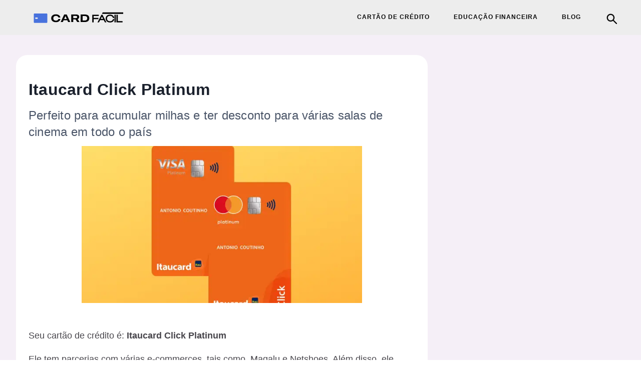

--- FILE ---
content_type: text/html; charset=UTF-8
request_url: https://cardfacil.com/cartao-itaucard-click-platinum-p2/
body_size: 30446
content:
<!DOCTYPE html>
<html lang="pt-BR">
  <head><script>
window.__ETS_CONTEXT__={"identity":{"anonymousId":"019beb62-0d6e-72b1-b11e-6b7f19d70e70","visitorId":"eeb19bf2-e808-5831-9d3c-8f89fde26143","serverSessionId":"2a42db76-1540-5e91-9c61-2efc488acab1","clientSessionId":"019beb62-0d6e-73d1-87bc-99ddd125ca09","userId":null},"page":{"url":"https://cardfacil.com/cartao-itaucard-click-platinum-p2/","referrer":null},"geo":{"country":"US","region":"Ohio","city":"Columbus","timezone":"America/New_York"},"timestamp":1769180631210};
</script>
<script src="https://ets-edge.workers.dev/script.js" data-ets-key="E-CV6I9ACM" async></script>
<script>
window.ets=window.ets||function(){(window.ets.q=window.ets.q||[]).push(arguments)};
ets('init',{"key":"E-CV6I9ACM"});
</script>
  	<script class="bolt-default-scripts" type="text/javascript">
		!function(){var a=window.location.search;if(a&&!(a.length<2)){var i=new URLSearchParams(a),o=!1;for(var n in{gclid:1,braid:1,wbraid:1,gbraid:1,fbclid:1,msclkid:1,ttclid:1})i.has(n)&&(i.delete(n),o=!0);if(o){var t=i.toString(),w=window.location.pathname+(t?"?"+t:"")+window.location.hash;w!==window.location.pathname+window.location.search+window.location.hash&&window.history.replaceState(null,"",w)}}}();	</script>
	<script>
  const bmsTrkOptions = {
    bmsCookie: 'bmsInfo',
    apiKey: '53554c0bcccf70909d6dc21c20af73801a2e9636',
    cookieDomain: '.cardfacil.com',
    cookiesToSearch: ['registeredLead', '_plusdin_recomendation_email', '_quiz_maker_quiz'],
    autoRequestContact: true,
    startWebPush: true,
  };
  window.bmsTrkOptions = bmsTrkOptions;
</script>
<script async src="https://assets.bri.us/bms/bmstrk.js?v9"></script>
<script fetchpriority="high" async src="https://securepubads.g.doubleclick.net/tag/js/gpt.js"></script>

<script fetchpriority="high" async src="https://assets.etus.digital/dxp_bundles/wrapper-bundle-cardfacil.min.js?v=2026-01-23"></script>    <meta name="viewport" content="width=device-width, initial-scale=1, minimum-scale=1, maximum-scale=5" />
    <meta name="theme-color" content="#4872dd" />
    <meta name="apple-mobile-web-app-status-bar-style" content="#4872dd" />
    <meta name="msapplication-navbutton-color" content="#4872dd" />
    		<link rel="preload" as="image" href="https://cardfacil.com/wp-content/uploads/2021/11/click-platinum-640x428.png.webp">
		
<meta property="article:tag" content="p2" />
<meta property="article:cat" content="cartao-de-credito" />
    <title>Itaucard Click Platinum | Cardfácil</title>
    <meta name='robots' content='index, follow, max-image-preview:large, max-snippet:-1, max-video-preview:-1' />
	<style>img:is([sizes="auto" i], [sizes^="auto," i]) { contain-intrinsic-size: 3000px 1500px }</style>
		<!-- Google tag (gtag.js) - Inicialização SEMPRE do gtag -->
	<script>
	// Garantir que gtag esteja sempre definido antes de qualquer outro script
	// Isso previne erros "gtag is not defined" quando outros scripts tentam usá-lo
	// Eventos serão enfileirados no dataLayer até que o script do GA seja carregado
	(function() {
		window.dataLayer = window.dataLayer || [];
		window.gtag = window.gtag || function(){
			// Enfileirar eventos no dataLayer até que o script do GA seja carregado
			window.dataLayer.push(arguments);
		};
		// Marcar que gtag foi inicializado
		window.gtag._initialized = true;
		gtag('js', new Date());
	})();
	</script>
	
	<!-- This site is optimized with the Yoast SEO plugin v26.2 - https://yoast.com/wordpress/plugins/seo/ -->
	<link rel="canonical" href="https://cardfacil.com/cartao-itaucard-click-platinum-p2/" />
	<meta property="og:locale" content="pt_BR" />
	<meta property="og:type" content="article" />
	<meta property="og:title" content="Itaucard Click Platinum - Cardfácil" />
	<meta property="og:description" content="Seu cartão de crédito é: Itaucard Click Platinum  Ele tem parcerias com várias e-commerces, tais como, Magalu e Netshoes. Além disso, ele pode fornecer muitas recompensas e descontos para você. Vantagens Benefícios em viagens: Seguro aluguel de automóvel mundial, serviços de assistência ao viajante e seguro viagem. Programa iPhone para sempre: Você pode ter um [&hellip;]" />
	<meta property="og:url" content="https://cardfacil.com/cartao-itaucard-click-platinum-p2/" />
	<meta property="og:site_name" content="Cardfácil" />
	<meta property="article:published_time" content="2021-11-12T20:50:42+00:00" />
	<meta property="article:modified_time" content="2024-06-28T23:12:18+00:00" />
	<meta property="og:image" content="https://cardfacil.com/wp-content/uploads/2021/11/click-platinum.png" />
	<meta property="og:image:width" content="1280" />
	<meta property="og:image:height" content="855" />
	<meta property="og:image:type" content="image/png" />
	<meta name="author" content="ariane" />
	<meta name="twitter:card" content="summary_large_image" />
	<meta name="twitter:label1" content="Escrito por" />
	<meta name="twitter:data1" content="ariane" />
	<meta name="twitter:label2" content="Est. tempo de leitura" />
	<meta name="twitter:data2" content="5 minutos" />
	<script type="application/ld+json" class="yoast-schema-graph">{"@context":"https://schema.org","@graph":[{"@type":"Article","@id":"https://cardfacil.com/cartao-itaucard-click-platinum-p2/#article","isPartOf":{"@id":"https://cardfacil.com/cartao-itaucard-click-platinum-p2/"},"author":{"name":"ariane","@id":"/#/schema/person/752552712c3c42e3f7fee661f54b11e8"},"headline":"Itaucard Click Platinum","datePublished":"2021-11-12T20:50:42+00:00","dateModified":"2024-06-28T23:12:18+00:00","mainEntityOfPage":{"@id":"https://cardfacil.com/cartao-itaucard-click-platinum-p2/"},"wordCount":1047,"publisher":{"@id":"/#organization"},"image":{"@id":"https://cardfacil.com/cartao-itaucard-click-platinum-p2/#primaryimage"},"thumbnailUrl":"https://cardfacil.com/wp-content/uploads/2021/11/click-platinum.png.webp","keywords":["p2"],"articleSection":["Cartão de crédito"],"inLanguage":"pt-BR"},{"@type":"WebPage","@id":"https://cardfacil.com/cartao-itaucard-click-platinum-p2/","url":"https://cardfacil.com/cartao-itaucard-click-platinum-p2/","name":"Itaucard Click Platinum - Cardfácil","isPartOf":{"@id":"/#website"},"primaryImageOfPage":{"@id":"https://cardfacil.com/cartao-itaucard-click-platinum-p2/#primaryimage"},"image":{"@id":"https://cardfacil.com/cartao-itaucard-click-platinum-p2/#primaryimage"},"thumbnailUrl":"https://cardfacil.com/wp-content/uploads/2021/11/click-platinum.png.webp","datePublished":"2021-11-12T20:50:42+00:00","dateModified":"2024-06-28T23:12:18+00:00","breadcrumb":{"@id":"https://cardfacil.com/cartao-itaucard-click-platinum-p2/#breadcrumb"},"inLanguage":"pt-BR","potentialAction":[{"@type":"ReadAction","target":["https://cardfacil.com/cartao-itaucard-click-platinum-p2/"]}]},{"@type":"ImageObject","inLanguage":"pt-BR","@id":"https://cardfacil.com/cartao-itaucard-click-platinum-p2/#primaryimage","url":"https://cardfacil.com/wp-content/uploads/2021/11/click-platinum.png.webp","contentUrl":"https://cardfacil.com/wp-content/uploads/2021/11/click-platinum.png.webp","width":1280,"height":855},{"@type":"BreadcrumbList","@id":"https://cardfacil.com/cartao-itaucard-click-platinum-p2/#breadcrumb","itemListElement":[{"@type":"ListItem","position":1,"name":"Home","item":"https://cardfacil.com/"},{"@type":"ListItem","position":2,"name":"Itaucard Click Platinum"}]},{"@type":"WebSite","@id":"/#website","url":"/","name":"Cardfácil","description":"As melhores dicas para","publisher":{"@id":"/#organization"},"potentialAction":[{"@type":"SearchAction","target":{"@type":"EntryPoint","urlTemplate":"/?s={search_term_string}"},"query-input":{"@type":"PropertyValueSpecification","valueRequired":true,"valueName":"search_term_string"}}],"inLanguage":"pt-BR"},{"@type":"Organization","@id":"/#organization","name":"Cardfácil","url":"/","logo":{"@type":"ImageObject","inLanguage":"pt-BR","@id":"/#/schema/logo/image/","url":"https://cardfacil.com/wp-content/uploads/2025/10/cardfacil-logo.svg","contentUrl":"https://cardfacil.com/wp-content/uploads/2025/10/cardfacil-logo.svg","width":628,"height":157,"caption":"Cardfácil"},"image":{"@id":"/#/schema/logo/image/"}},{"@type":"Person","@id":"/#/schema/person/752552712c3c42e3f7fee661f54b11e8","name":"ariane","image":{"@type":"ImageObject","inLanguage":"pt-BR","@id":"/#/schema/person/image/","url":"https://secure.gravatar.com/avatar/be1dedca6e684bdbebbb591365ba10e5?s=96&d=mm&r=g","contentUrl":"https://secure.gravatar.com/avatar/be1dedca6e684bdbebbb591365ba10e5?s=96&d=mm&r=g","caption":"ariane"},"url":"https://cardfacil.com/author/ariane/"}]}</script>
	<!-- / Yoast SEO plugin. -->


		<!-- Google tag (gtag.js) - Script assíncrono -->
		<script async src="https://www.googletagmanager.com/gtag/js?id=G-9H8YHZXCGW"></script>
		<!-- Google tag (gtag.js) - Configuração do GA -->
		<script>
		// Configurar gtag com o ID do GA
		// O gtag já foi inicializado pela função bolt_init_gtag_always()
		if (typeof gtag !== 'undefined') {
			gtag('config', 'G-9H8YHZXCGW');
		}
		</script>
			<!-- pixels midia initGTM -->
	<script>
	(function() {
		window.dataLayer = window.dataLayer || [];
		function onDataLayerEvent(eventName, callback) {
			if (window.dataLayer && Array.isArray(window.dataLayer)) {
				window.dataLayer.forEach(function(item) {
					if (item.event === eventName) {
						callback(item);
					}
				});
			}
			const originalPush = window.dataLayer.push;
			window.dataLayer.push = function() {
				const args = Array.prototype.slice.call(arguments);
				args.forEach(function(item) {
					if (item && item.event === eventName) {
						callback(item);
					}
				});
				return originalPush.apply(window.dataLayer, args);
			};
		}
		onDataLayerEvent('initGTM', function(data) {
						
						!function (w, d, t) {
			w.TiktokAnalyticsObject=t;var ttq=w[t]=w[t]||[];ttq.methods=["page","track","identify","instances","debug","on","off","once","ready","alias","group","enableCookie","disableCookie"],ttq.setAndDefer=function(t,e){t[e]=function(){t.push([e].concat(Array.prototype.slice.call(arguments,0)))}};for(var i=0;i<ttq.methods.length;i++)ttq.setAndDefer(ttq,ttq.methods[i]);ttq.instance=function(t){for(var e=ttq._i[t]||[],n=0;n<ttq.methods.length;n++)ttq.setAndDefer(e,ttq.methods[n]);return e},ttq.load=function(e,n){var i="https://analytics.tiktok.com/i18n/pixel/events.js";ttq._i=ttq._i||{},ttq._i[e]=[],ttq._i[e]._u=i,ttq._t=ttq._t||{},ttq._t[e]=+new Date,ttq._o=ttq._o||{},ttq._o[e]=n||{};var o=document.createElement("script");o.type="text/javascript",o.async=!0,o.src=i+"?sdkid="+e+"&lib="+t;var a=document.getElementsByTagName("script")[0];a.parentNode.insertBefore(o,a)};
			}(window, document, 'ttq');
			var tiktokIdCC = 'CAH6CLRC77UEV29MPLG0';
			var tiktokIdEMP = null;
			function initTiktokPixel() {
				var pageVertical = window.pageVertical;
				var tiktokId = null;
				
				if (pageVertical === 'cc' && tiktokIdCC) {
					tiktokId = tiktokIdCC;
				} else if (pageVertical === 'emp' && tiktokIdEMP) {
					tiktokId = tiktokIdEMP;
				}
				
				if (tiktokId && typeof ttq !== 'undefined') {
					ttq.load(tiktokId);
					ttq.page();
				}
			}
			
			if (window.pageVertical !== undefined) {
				initTiktokPixel();
			} else {

				setTimeout(function() {
					if (window.pageVertical !== undefined) {
						initTiktokPixel();
					}
				}, 100);

				var checkPageVertical = setInterval(function() {
					if (window.pageVertical !== undefined) {
						clearInterval(checkPageVertical);
						initTiktokPixel();
					}
				}, 50);

				setTimeout(function() {
					clearInterval(checkPageVertical);
				}, 5000);
			}
					});
	})();
	</script>
	<meta name="generator" content="Elementor 3.32.5; features: e_font_icon_svg, additional_custom_breakpoints; settings: css_print_method-external, google_font-enabled, font_display-swap">
			<style>
				.e-con.e-parent:nth-of-type(n+4):not(.e-lazyloaded):not(.e-no-lazyload),
				.e-con.e-parent:nth-of-type(n+4):not(.e-lazyloaded):not(.e-no-lazyload) * {
					background-image: none !important;
				}
				@media screen and (max-height: 1024px) {
					.e-con.e-parent:nth-of-type(n+3):not(.e-lazyloaded):not(.e-no-lazyload),
					.e-con.e-parent:nth-of-type(n+3):not(.e-lazyloaded):not(.e-no-lazyload) * {
						background-image: none !important;
					}
				}
				@media screen and (max-height: 640px) {
					.e-con.e-parent:nth-of-type(n+2):not(.e-lazyloaded):not(.e-no-lazyload),
					.e-con.e-parent:nth-of-type(n+2):not(.e-lazyloaded):not(.e-no-lazyload) * {
						background-image: none !important;
					}
				}
			</style>
			<meta name="bmi-version" content="1.4.9.1" />      <script defer type="text/javascript" id="bmip-js-inline-remove-js">
        function objectToQueryString(obj){
          return Object.keys(obj).map(key => key + '=' + obj[key]).join('&');
        }

        function globalBMIKeepAlive() {
          let xhr = new XMLHttpRequest();
          let data = { action: "bmip_keepalive", token: "bmip", f: "refresh" };
          let url = 'https://cardfacil.com/wp-admin/admin-ajax.php' + '?' + objectToQueryString(data);
          xhr.open('POST', url, true);
          xhr.setRequestHeader("X-Requested-With", "XMLHttpRequest");
          xhr.onreadystatechange = function () {
            if (xhr.readyState === 4) {
              let response;
              if (response = JSON.parse(xhr.responseText)) {
                if (typeof response.status != 'undefined' && response.status === 'success') {
                  //setTimeout(globalBMIKeepAlive, 3000);
                } else {
                  //setTimeout(globalBMIKeepAlive, 20000);
                }
              }
            }
          };

          xhr.send(JSON.stringify(data));
        }

        document.querySelector('#bmip-js-inline-remove-js').remove();
      </script>
      <script>document.addEventListener( 'wpcf7mailsent', function( event ) {
	
	var inputs = event.detail.inputs;
	
 	var emailValue;
	
    for ( var i = 0; i < inputs.length; i++ ) {
      if ( 'your-email' == inputs[i].name ) {       
        emailValue = inputs[i].value;
		break;
      }
    }
    // Extrair o email do formulário
   // var email = document.querySelector('div.wpcf7 input[type="email"]').value;

    // Extrair o ID da div.wpcf7
    var formId = document.querySelector('div.wpcf7').id;

    // Montar o valor do tagName
    var tagName = "newsletter-subscription-home";

    // Montar o objeto com os dados do contato
    var contactData = {
        "email": emailValue
        // Adicione outros campos do formulário aqui, se necessário
    };

    // Construir o corpo da requisição para a API externa
    var requestBody = {
        "contact": contactData,
        "apiKey": "da5743c15646879b3d1a37c16d230ee4",
        "tagName": tagName
    };

    // Configurar as opções da requisição
    var requestOptions = {
        method: 'POST',
        headers: {
            "Content-Type": "application/json"
        },
        body: JSON.stringify(requestBody),
        redirect: 'follow'
    };

    // Enviar a requisição para a API externa
    fetch("https://in.bri.us/bms/leads", requestOptions)
        .then(response => response.text())
        .then(result => console.log(result))
        .catch(error => console.log('error', error));

}, false );</script><script type="application/ld+json">{"@context":"https://schema.org","@type":"BreadcrumbList","itemListElement":[{"@type":"ListItem","position":1,"name":"Cardfácil","item":"https://cardfacil.com"},{"@type":"ListItem","position":2,"name":"Cartão de crédito","item":"https://cardfacil.com/cartao-de-credito/"},{"@type":"ListItem","position":3,"name":"Itaucard Click Platinum","item":"https://cardfacil.com/cartao-itaucard-click-platinum-p2/"}]}</script>
<link rel="icon" href="https://cardfacil.com/wp-content/uploads/2023/07/cropped-Avatar-4-32x32.png.webp" sizes="32x32" />
<link rel="icon" href="https://cardfacil.com/wp-content/uploads/2023/07/cropped-Avatar-4-192x192.png.webp" sizes="192x192" />
<link rel="apple-touch-icon" href="https://cardfacil.com/wp-content/uploads/2023/07/cropped-Avatar-4-180x180.png.webp" />
<meta name="msapplication-TileImage" content="https://cardfacil.com/wp-content/uploads/2023/07/cropped-Avatar-4-270x270.png.webp" />
	<script class="bolt-default-scripts" type="text/javascript">
		!function(){var e=!1;function t(){document.querySelectorAll('[data-type="bolt-lazy"]').forEach(function(e){"true"!==e.dataset.loaded&&(e.dataset.loaded="true","SCRIPT"===e.nodeName&&(e.src=e.dataset.src),"LINK"===e.nodeName&&(e.href=e.dataset.href))})}function n(){e||(e=!0,window.removeEventListener("scroll",n),window.removeEventListener("click",n),window.removeEventListener("touchstart",n),window.removeEventListener("keydown",n),setTimeout(t,500))}function o(){e||(window.addEventListener("click",n,{passive:!0,once:!0}),window.addEventListener("touchstart",n,{passive:!0,once:!0}),window.addEventListener("keydown",n,{passive:!0,once:!0}))}function d(){window.addEventListener("scroll",n,{passive:!0,once:!0}),setTimeout(o,7e3)}"loading"===document.readyState?document.addEventListener("DOMContentLoaded",d,{once:!0}):d()}();	</script>
			<style type="text/css" id="wp-custom-css">
			.wpcf7-form>p>label input, .wpcf7-form>p>label textarea {
	background-color: #ededed;
}

.wpcf7-form>p>input {
	padding: 6px 32px;
	background-color: #403e3e;
	color: #ffffff;
}

@keyframes pulse {
	0% {transform: translate(5px);}
  5% {transform: translate(-5px);}
  10% {transform: translate(5px);}
  15% {transform: translate(-5px);}
  20% {transform: translate(5px);}
  25% {transform: translate(-5px);}
  30% {transform: translate(5px);}
  35% {transform: translate(-5px);}
  40% {transform: translate(5px);}
  45% {transform: translate(-5px);}
  50% {transform: translate(5px);}
  55% {transform: translate(-5px);}
  60% {transform: translate(5px);}
  65% {transform: translate(-5px);}
  70% {transform: translate(5px);}
  75% {transform: translate(-5px);}
  80% {transform: translate(5px);}
  85% {transform: translate(-5px);}
  90% {transform: translate(5px);}
  95% {transform: translate(-5px);}
  100% {transform: none;}
}

@media screen and (max-width: 1024px) {
    #app .global-layout .news-page.detail-page .news-container.news-container--first .news-page__row .news-page__column:has(.detail-page__content-header) {
        padding: 0 !important;
    }

.news-container {
    margin-left: 0 !important;
    margin-right: 0 !important;
}
}		</style>
		
<!--script async src="https://assets.etus.digital/dxp/bms-rotation.js"></script-->		<style>
			:root {
				--bolt-identity-color: #4872dd;
				--bolt-button-background-color: #4872dd;
				--bolt-button-background-color-hover: #9e9e9e;
				--bolt-button-color: #ffffff;
				--bolt-button-hover-color: #4872dd;
				--bolt-header-bg: #ededed;
				--bolt-menu-font-color: #0A0A0A;
			}
			.button-identity {
				background-color: #4872dd !important;
				color: #ffffff !important;
				font-weight: 600;
			}
            .footer_container {
                background-color: #48464C !important;;
            }
			.credit__card_description .credit__card_description__body .button-identity:hover {
				background-color: var(--bolt-button-background-color-hover);
				color: var(--bolt-button-hover-color);
			}
			.brius_lightweight_identity_font {
				color: #4872dd !important;
			}
			.credit__card_description .credit__card_description__body :not(.button-container)>a {
				border-bottom: 2px solid #4872dd;
			}
			.header {
				background-color: #ededed;
			}
			#menu #main-menu ul li a span,
			#menu #main-menu ul li span {
				color: #0A0A0A;
			}
		
			#footer__page {
				background-color: #605d64 !important;
			}
			.footer-text {
				color: #fffbfe !important;
			}
			@media only screen and (max-width: 767px) {
				#footer__page {
					background-color: #f5eff7 !important;
				}
				.footer-text {
					color: #605d64 !important;
				}
                .footer_container {
                    background-color: #E6E0E9 !important;;
                }
			}

		</style>
		<script>
			window.bolt_info = {"blog_address":"https:\/\/cardfacil.com","blog_name":"Cardf\u00e1cil","theme_location":"https:\/\/cardfacil.com\/wp-content\/themes\/bolt\/includes","has_sidebar":true,"post_id":1145,"post_datetime":"2021-11-12T17:50:42-03:00","post_date":"12\/11\/2021","post_hour":"17h50","show_hour":false,"post_link":"https:\/\/cardfacil.com\/cartao-itaucard-click-platinum-p2\/","post_title":"Itaucard Click Platinum","post_slug":"cartao-itaucard-click-platinum-p2","post_categories":[{"id":5,"name":"Cart\u00e3o de cr\u00e9dito"}],"comments_open":false,"is_home":false,"is_category":false,"is_single":true,"is_page":false,"infinite":false,"post_list":false,"prerender_timeout":2000};
		</script>
		<style type="text/css">
            *{-webkit-font-smoothing:antialiased;-moz-osx-font-smoothing:grayscale;font-style:normal;line-height:24px;text-rendering:optimizeLegibility}:focus-visible{outline:2px solid var(--bolt-identity-color,#00e169);outline-offset:2px}[tabindex]:focus-visible,a:focus-visible,button:focus-visible,input:focus-visible,select:focus-visible,textarea:focus-visible{outline:2px solid var(--bolt-identity-color,#00e169);outline-offset:2px}:root{--about-circle-bg-size:100%;--block-image-percent:0%;--hand-card-percent:0%;--block-image-fade-percent:transparent;--about-circle-bg-full:transparent}html{-webkit-text-size-adjust:100%;font-size:16px;line-height:1.15}body{-webkit-font-smoothing:antialiased;-moz-osx-font-smoothing:grayscale;color:#1a202c;font-family:Open Sans,sans-serif;line-height:1.5rem;margin:0;overflow-x:hidden!important}.global-layout{background-color:#fff;display:flex;flex-direction:column;justify-content:space-around;min-height:100vh}*,:after,:before{border:0 solid #e2e8f0;box-sizing:border-box;font-family:inherit;line-height:inherit;margin:0;padding:0}b,strong{font-weight:bolder}img{border-style:solid;max-width:100%}a{color:inherit;text-decoration:none}a>.track{align-items:inherit;align-self:stretch;display:inherit;flex:1;font-weight:750;justify-content:inherit;justify-self:stretch}ol,ul{list-style:auto;margin:0;padding:0}table{border-collapse:collapse}h1{font-size:2em;margin:.67em 0}h1,h2,h3,h4,h5,h6{font-size:inherit;font-weight:inherit}blockquote,dl,h1,h2,h3,h4,h5,h6,hr,p,pre{margin:0}button,input,select,textarea{color:inherit;line-height:inherit;padding:0}iframe,img,object,svg,video{display:block}img,video{height:auto;max-width:100%}.cursor-pointer{cursor:pointer}.icon{background-color:transparent;background-position:50%;background-repeat:no-repeat;background-size:contain;display:block;height:22px;width:22px}.button,button{-webkit-user-select:none;-moz-user-select:none;user-select:none}h3,h3>strong{font-weight:600!important}h4,h4>strong{font-weight:400!important}.button-identity{line-height:125%}.button-truncate{-webkit-box-orient:vertical;display:-webkit-box;margin:auto;width:100%}.button-truncate .track{-webkit-line-clamp:1;-webkit-box-orient:vertical;overflow:hidden;text-overflow:ellipsis}header.header{align-items:center;display:flex;height:70px;margin-left:0;margin-right:0;padding-left:3.5rem;padding-right:1.5rem}div.header__container{justify-content:space-between;width:100%}.header .header__left,div.header__container{align-items:center;display:flex;flex-direction:row}.header .header__left{justify-content:flex-start;width:75%}.header .header__left a{display:inline-block}div.bolt-logo-svg svg{height:auto;width:200px}.header__logo--small{max-width:200px}@media only screen and (max-width:480px){.header__logo--small{max-width:150px!important}}.search-row{align-items:center;display:flex;flex-direction:row;justify-content:flex-start}#search-form{display:none}.adunit-container.filled.top:not(.ad-bg){background-color:unset!important}.detail-page__content-wrapper table{border:2px solid #cac5cd;border-collapse:collapse;border-radius:16px;display:block;margin:1.5rem auto;max-width:calc(100% - 1rem);overflow:auto;white-space:nowrap;width:-moz-fit-content;width:fit-content}.detail-page__content-wrapper table tr:nth-child(2n){background-color:#fafafa}.detail-page__content-wrapper table th{background:#f3f1f9;font-weight:600}.detail-page__content-wrapper table td{border-bottom:1px solid #cac5cd;color:#605d64}.detail-page__content-wrapper table tr:last-of-type td{border-bottom-width:0}.detail-page__content-wrapper table td:first-of-type,.detail-page__content-wrapper table th:first-of-type{border-left-width:0}.detail-page__content-wrapper table td,.detail-page__content-wrapper table th{border-left:1px solid #cac5cd;padding:12px;text-align:left}i.arrow-icon{border-radius:0 4px 0 4px;border-right:4px solid var(--bolt-identity-color);border-top:4px solid var(--bolt-identity-color);display:block;height:12px;margin-top:3px;width:12px}@media only screen and (max-width:480px){i.arrow-icon{margin-left:5px;margin-top:7px}.header .header__container{max-height:40px}header.header{align-items:center;display:flex;height:50px;margin-left:0;margin-right:0;padding-left:.5rem;padding-right:.5rem}}@media only screen and (min-width:481px) and (max-width:768px){div.bolt__ad--mob-top{min-height:360px;width:100%}}.credit__card_description .credit__card_description__body .button{align-items:center;border-bottom:0;border-radius:4px;box-shadow:none;display:inline-flex;flex-shrink:0;font-size:16px;font-weight:700;height:64px;justify-content:center;letter-spacing:.07rem;line-height:1em;max-width:386px;min-height:42px;min-width:116px;padding:0;text-transform:uppercase;transition:all .45s ease}.credit__card_description .credit__card_description__body .button,.credit__card_description .credit__card_description__body p{color:#48464c;font-size:16px;margin-top:10px}.header__left{align-items:center;display:flex}.author-name{font-weight:700}.header .menu__icon{border-radius:9999px;display:inline-block;padding:.75rem;text-align:center}.header .menu__icon svg{max-width:40px}.image-effect-scale:hover img{transform:none!important}.detail-page__content-image .image-effect-scale{display:inline-block;margin-bottom:20px;position:relative}.detail-page__content-image .image-effect-scale img{display:block;height:33.6vw;max-width:60vw}.detail-page__content-image .image-effect-scale .loader-wrapper{align-items:center;background-color:#f5eff7;display:flex;height:100%;justify-content:center;left:50%;position:absolute;top:50%;transform:translate(-50%,-50%);width:100%}.detail-page__content-image .image-effect-scale .loader-wrapper .loader{--_g:no-repeat radial-gradient(farthest-side,#cac5cd 94%,#0000);animation:l38 .8s infinite;aspect-ratio:1;background:var(--_g) 0 0,var(--_g) 100% 0,var(--_g) 100% 100%,var(--_g) 0 100%;background-size:40% 40%;width:25px}@keyframes l38{to{background-position:100% 0,100% 100%,0 100%,0 0}}@media (min-width:769px){.detail-page__content-image .image-effect-scale img{height:313.6px;max-width:560px}.detail-page__content-image .image-effect-scale .loader-wrapper .loader{width:35px}}
            *{-webkit-font-smoothing:antialiased;-moz-osx-font-smoothing:grayscale;font-style:normal;line-height:24px;text-rendering:optimizeLegibility}:focus-visible{outline:2px solid var(--bolt-identity-color,#00e169);outline-offset:2px}[tabindex]:focus-visible,a:focus-visible,button:focus-visible,input:focus-visible,select:focus-visible,textarea:focus-visible{outline:2px solid var(--bolt-identity-color,#00e169);outline-offset:2px}:root{--about-circle-bg-size:100%;--block-image-percent:0%;--hand-card-percent:0%;--block-image-fade-percent:transparent;--about-circle-bg-full:transparent}html{-webkit-text-size-adjust:100%;font-size:16px;line-height:1.15}body{-webkit-font-smoothing:antialiased;-moz-osx-font-smoothing:grayscale;color:#1a202c;font-family:Open Sans,sans-serif;line-height:1.5rem;margin:0;overflow-x:hidden!important}.global-layout{background-color:#fff;display:flex;flex-direction:column;justify-content:space-around;min-height:100vh}*,:after,:before{border:0 solid #e2e8f0;box-sizing:border-box;font-family:inherit;line-height:inherit;margin:0;padding:0}b,strong{font-weight:bolder}img{border-style:solid;max-width:100%}a{color:inherit;text-decoration:none}a>.track{align-items:inherit;align-self:stretch;display:inherit;flex:1;font-weight:750;justify-content:inherit;justify-self:stretch}ol,ul{list-style:auto;margin:0;padding:0}table{border-collapse:collapse}h1{font-size:2em;margin:.67em 0}h1,h2,h3,h4,h5,h6{font-size:inherit;font-weight:inherit}blockquote,dl,h1,h2,h3,h4,h5,h6,hr,p,pre{margin:0}button,input,select,textarea{color:inherit;line-height:inherit;padding:0}iframe,img,object,svg,video{display:block}img,video{height:auto;max-width:100%}.cursor-pointer{cursor:pointer}.icon{background-color:transparent;background-position:50%;background-repeat:no-repeat;background-size:contain;display:block;height:22px;width:22px}.button,button{-webkit-user-select:none;-moz-user-select:none;user-select:none}h3,h3>strong{font-weight:600!important}h4,h4>strong{font-weight:400!important}.button-identity{line-height:125%}.button-truncate{-webkit-box-orient:vertical;display:-webkit-box;margin:auto;width:100%}.button-truncate .track{-webkit-line-clamp:1;-webkit-box-orient:vertical;overflow:hidden;text-overflow:ellipsis}.paginacao-desk{background:#000039;border:none;border-radius:2px;cursor:pointer;display:inline-block;font-family:Libre Franklin,Helvetica,sans-serif;font-size:16px;font-weight:400;letter-spacing:1px;line-height:20px;margin-left:15px;outline:none;padding:12px 15px;text-transform:uppercase;transition:background-color .15s ease,color .15s ease,border .15s ease,opacity .15s ease}.pagination{padding:2em 0;text-align:center;width:100%}.pagination-inner{display:flex;left:50%;position:absolute;transform:translate(-50%,-50%)}.pagination a{align-items:center;border-radius:4px;display:inline-flex;flex-shrink:0;font-size:12px;font-weight:600;justify-content:center;letter-spacing:.07em;line-height:.5em;margin:0 1em;max-width:100%;min-height:25px;min-width:100px;padding:12px;touch-action:manipulation;transition:all .45s ease}.detail-page__content-wrapper{margin-bottom:1rem}.detail-page__content-title{font-size:24px;font-weight:750;letter-spacing:.24px;line-height:120%;margin-top:25px}.detail-page__content-image{align-items:center;display:flex!important;flex-direction:column;justify-content:center!important;margin:12px 0 32px}article img[class*=wp-image-]{width:560px}.detail-page__content-wrapper h2,.detail-page__content-wrapper h3,.detail-page__content-wrapper ol,.detail-page__content-wrapper p,.detail-page__content-wrapper ul{margin-bottom:1.25rem}.detail-page__content-wrapper h2,.detail-page__content-wrapper h3{font-weight:600;line-height:130%;margin-bottom:.75rem}.detail-page__content-wrapper ul{list-style:none;margin-left:1rem}.detail-page__content-wrapper ul li{line-height:19px;margin:0 0 1rem;padding-left:0}.detail-page__what-now-title{font-size:1.5rem;font-weight:600;line-height:130%;margin-bottom:1.5rem}.detail-page__content-header,.news-page__column .detail-page__content-title{margin-bottom:.5rem}.detail-page__content-wrapper h2{color:#1a202c;font-size:24px;margin-bottom:0}.detail-page__content-intro{color:#4a5568;font-size:16px;font-weight:400;letter-spacing:.24px;line-height:115%;margin:16px 0 10px}.adunit-container .filled:before{line-height:1.5}.no-desk{display:block}.no-mobile{display:none}.share-post-desk{display:flex;margin-top:3rem;width:100%}.share-post-desk a{margin:.3rem}.share-post-desk .social-share{align-self:center;height:1.7rem;width:1.7rem}.share-post-desk .social-share-rect{align-self:center;height:.375rem;margin:0 8px;width:.375rem}.share-post-desk .share-general{display:none}.share-post-desk h3{color:#404542;font-size:1rem;margin-right:1rem}.brius-not-found{max-height:200px}.subtitle{margin-bottom:3em}.info{align-items:center;color:#555;display:flex;font-size:10px;font-weight:400;gap:.25rem;line-height:10px;margin:20px 0 30px;text-transform:uppercase}.info .author__box-image{margin-right:.25rem}.info img{border-radius:50%!important;height:20px!important;width:20px!important}.info .author-name{margin-right:.5rem}.info svg{height:18px;width:18px}.infinite-separator{background:url(../img/ads-background-4.png);margin-bottom:2rem;min-height:90px;padding:2em 0;width:100%}.load-more-spinner{height:3.5em;margin-left:auto;margin-right:auto;width:auto}.lazy-section-unloaded{display:none}img.lazy-loading{overflow:hidden;text-indent:100%;white-space:nowrap}.lazy-section ol,.lazy-section ul{padding-top:.2em}#desk-pagination{float:right;margin-top:20px}#pagination-nav-wrapper{display:block;height:5em;width:100%}#paged-top-ad{padding:.5em 0}.bolt-after-head{width:100%}.credit__card_description .credit__card_description__body ol{list-style-type:auto;margin-left:1.5rem;margin-top:1.5rem}@media screen and (min-width:1024px){#app .global-layout .news-page.detail-page{background-color:#f5eff7}.news-page__row{display:flex;justify-content:space-between}#article-content h2{color:#322f35;font-size:24px}.detail-page__content-intro{font-size:24px;line-height:1.4}html{font-size:16px}.h1{font-size:2.5rem;line-height:107%}.h2{font-size:2.25rem;line-height:111%}.h3{font-size:1.25rem;line-height:120%}.header .header__container{color:#48464c!important;flex-direction:row;font-family:Open Sans,sans-serif!important;font-size:1.4rem;font-weight:700!important;margin:auto;max-width:1326px;padding-left:0;padding-right:0;width:100%}.header .header__left{width:15%}.header .articles__page_container__menu{display:none}.header .header_right{align-items:center;display:flex;flex-direction:row;justify-content:flex-end;width:75%}.header .header_right .articles__page_menu_suspense{align-items:center;display:flex;justify-content:space-between}.header .header_right .articles__page_menu_suspense ul{display:flex;flex-direction:row;margin:0;padding:0}.header .header_right .articles__page_menu_suspense ul li{font-size:.875rem;font-weight:600;margin-bottom:0;margin-left:1rem;padding:1rem;text-transform:uppercase}.header .header_right .articles__page_menu_suspense ul li.is__dropdown{position:relative}.header .header_right .articles__page_menu_suspense ul li.is__dropdown:after{background-position:50%;background-repeat:no-repeat;content:"";height:.75rem;margin-top:.5rem;position:absolute;right:-10px;top:0;width:.75rem}.header .header_right .articles__page_menu_suspense ul li.is__dropdown ul{background-color:rgba(255,255,255,var(--bg-opacity));left:0;margin:30px .75rem .75rem;padding:.75rem;position:absolute;top:0;width:100%}.footer-menu-columns{display:flex;margin-right:0;padding-top:.75rem;width:83.33%}.footer-menu-columns ul{display:flex;gap:40px;justify-content:flex-end}.footer-menu-columns ul li ul{display:flex;flex-direction:column}#footer__page .footer__page__top_wrapper{align-items:center;display:flex;margin-left:auto;margin-right:auto;max-width:1326px}.footer__page__top_wrapper .footer__page__top{align-items:flex-start;display:flex;flex-direction:column;margin-left:0!important}.footer__page__top_wrapper .footer__page__top img{margin:1.2rem 0 1.5rem;max-width:140px}#footer__page .footer__page__bottom{font-size:12px!important;margin-left:auto;margin-right:auto}.footer-menu-columns{--text-opacity:1;color:#fff;color:rgba(255,255,255,var(--text-opacity));font-size:14px;font-weight:700!important;justify-content:flex-end;line-height:170%;margin-left:5.5rem!important}.footer_copyright{text-align:right!important}.detail-page .news-container--first .news-category-bar{margin-bottom:2rem}.detail-page .news-container--first{margin:0 auto;max-width:-moz-fit-content;max-width:fit-content;padding-bottom:2.5rem;padding-top:2.5rem}.credit__card_description .credit__card_description__body .button,.credit__card_description .credit__card_description__body p{color:#48464c;font-size:18px;line-height:27px}.credit__card_description .credit__card_description__body ul{font-size:18px!important}#article-content h2{font-size:24px!important;margin:1.7rem 0 1rem}.news-page__column{background-color:#fff;border-radius:1.4rem;display:block;margin-left:2rem;max-width:980px;padding:25px;width:100%}.news-page__column:nth-child(2){background-color:transparent;display:block;margin-left:2.5rem;margin-right:0;width:auto}.news-page__column .detail-page__content-header{max-width:100%}.detail-page__cta-wrapper{padding-left:67px}.detail-page__cta-wrapper img{height:311px;left:auto;right:33px;top:-82px;transform:rotate(-90deg)}.news-contents-section__blocks{gap:50px}.news-contents-section__blocks--columns3{gap:29px;grid-template-columns:repeat(3,minmax(0,1fr))}.post-card--featured{margin-bottom:0;max-width:580px}.news-container.home-block{margin-left:auto;margin-right:auto}.detail-page__content-title{font-family:Open Sans,sans-serif!important;font-size:32px;font-weight:750;line-height:120%}}@media screen and (min-width:1087px){.post-card--featured{max-width:635px}}@media screen and (min-width:1366px){.btn-2{width:366px}section{padding:0}html{font-size:100%}}#menu #main-menu ul{list-style-type:none;margin:0;padding:0;text-align:left}#menu #main-menu ul li{--text-opacity:1;color:rgba(0,0,0,var(--text-opacity));font-size:20px;font-weight:600;line-height:130%}#menu #main-menu ul li a{display:flex;flex-direction:row;letter-spacing:.98px}#menu #main-menu ul li a span{font-weight:600}#menu #main-menu ul li i{color:#aea9b1;font-size:1.4rem}@media (min-width:768px){#menu #main-menu,#menu #main-menu ul li .menu-children{width:50%}}@media (min-width:768px) and (orientation:landscape){#menu #main-menu ul li a span{position:relative}#menu #main-menu ul li a span:before{bottom:0;content:"";display:block;height:2px;left:0;margin-bottom:-.25rem;opacity:0;position:absolute;width:100%}#menu #main-menu ul li a span:hover:before,#menu #main-menu ul li a.menu-is-active span:before{opacity:1}#menu #main-menu ul li ul li a{letter-spacing:normal;text-transform:none}#menu #main-menu ul li ul li a span:before{bottom:0;content:"";display:block;height:2px;left:0;margin-bottom:-.25rem;opacity:0;position:absolute}#menu #main-menu ul li ul li a span:hover:before{opacity:1}#menu #main-menu ul li ul li ul li span:before{display:none}}#menu #main-menu{background-color:#d7d7d7;width:100%}#menu #main-menu svg{fill:var(--bolt-menu-font-color)}@media (min-width:1024px){.container.container{width:100%}.container.container>a{width:20%}#menu .menu-mobile-closed{display:none}#menu #main-menu{background-color:transparent;position:relative;width:100%}#menu #main-menu.main-menu-wrapper{background-color:transparent;display:flex;justify-content:space-between}#menu #main-menu .main-menu-header,#menu #main-menu span.about-link{display:none}#menu #main-menu ul li{color:#000;font-size:14px;font-weight:600;letter-spacing:.07em;line-height:150%;text-transform:uppercase}#menu #main-menu ul li a span{font-size:12px}#menu #main-menu ul li ul,#menu #main-menu ul li ul li{display:none}#menu #main-menu ul li ul li span{font-size:14px}#menu #main-menu>ul{display:flex;justify-content:flex-end}#menu #main-menu ul li{cursor:pointer;padding:1.5rem}#menu #main-menu ul li a>div{align-items:center;display:flex;flex-direction:row}#menu #main-menu ul li a>div svg{margin-right:.75rem}#menu #main-menu ul li.has-li-submenu:hover>ul{padding:0 15px}#menu #main-menu ul li.has-li-submenu:hover ul{background-color:#fff;border-radius:8px;box-shadow:0 4px 6px rgba(0,0,0,.05),0 10px 15px rgba(0,0,0,.1);display:flex;flex-direction:column;margin-top:15px;position:absolute;z-index:3}#menu #main-menu ul li.has-li-submenu:hover ul li{color:#4a4b4c;cursor:pointer;display:block;font-size:14px;font-weight:400;line-height:170%;padding:10px 0;position:relative;width:100%}#menu #main-menu ul li.has-li-submenu:hover ul li:first-child{display:block}#menu #main-menu ul li.has-li-submenu:hover ul li:last-child{padding-bottom:20px!important}#menu #main-menu ul li.has-li-submenu:hover ul li:hover ul{display:flex;flex-direction:column;left:100%;margin-top:0;width:100%}#menu #main-menu ul li.has-li-submenu:hover ul li:hover ul li a{width:100%}#menu #main-menu ul li.has-li-submenu:hover ul li:hover ul li a span{align-items:center;display:flex;width:100%}#menu #main-menu ul li.has-li-submenu:hover ul li:hover ul li a span label{color:#404542;text-align:center;width:20%}#menu #main-menu ul li.has-li-submenu:hover ul li:hover ul li a span p{width:70%}#menu #main-menu ul li.has-li-submenu:hover ul li:hover ul li:hover{background-color:#f2f2f2}#menu #main-menu ul li>a.has-submenu,#menu #main-menu ul li>a.has-submenu span{width:100%}#menu #main-menu ul li>a.has-submenu img{margin-left:8px;transform:rotate(90deg)}#menu #main-menu ul li>a.has-submenu div{align-items:center;display:flex;justify-content:space-between;width:100%}#menu #main-menu ul li>a.has-submenu div svg{margin-right:1rem}}.news-page__column div[data-device=desktop]{min-width:336px}.has-li-submenu i{transform:rotate(45deg);transition:1s}.rotate0{transform:rotate(0deg)!important}.rotate0,.rotatem45{transition:.2s!important}.rotatem45{transform:rotate(-45deg)!important}.rotate90{transform:rotate(90deg)!important}.rotate135,.rotate90{transition:.2s!important}.rotate135{transform:rotate(135deg)!important}.youtube-video-container{margin:20px 0;text-align:center}.youtube-video{margin-left:auto;margin-right:auto;width:100%}@media screen and (max-width:1024px){#menu #main-menu{--bg-opacity:1;background-color:var(--bolt-header-bg);display:flex;flex-direction:column;height:100vh;justify-content:flex-start;margin-right:-1024px;padding:1rem 2rem;position:fixed;right:0;text-align:left;top:0;transition:margin .8s;z-index:20}#menu-mobile-closed svg{fill:var(--bolt-menu-font-color)}}@media (max-width:1024px){.container{max-width:100%}#menu{display:flex;justify-content:space-between}#menu:before{background-color:rgba(0,0,0,.3);content:"";display:none;height:100vh;position:fixed;right:0;top:0;width:100%;z-index:20}#menu .menu-mobile-closed{align-items:center;cursor:pointer;display:flex;justify-content:space-between}#menu .menu-mobile-closed label{color:#468d73}#menu #main-menu{background-color:var(--bolt-header-bg);display:flex;flex-direction:column;height:100vh;justify-content:flex-start;margin-right:-1024px;padding:1rem 2rem;position:fixed;right:0;top:0;transition:margin .8s;z-index:20}#menu #main-menu .main-menu-header{display:flex;justify-content:space-between;margin-bottom:2rem;padding-bottom:2rem;width:100%}#menu #main-menu .main-menu-header label{color:#000;cursor:pointer;font-size:18px;font-weight:700;line-height:33px;width:80%}#menu #main-menu .main-menu-header img{cursor:pointer}#menu #main-menu ul{overflow:auto;width:100%}#menu #main-menu ul li{border-bottom:.8px solid rgba(0,0,0,.6);margin-bottom:1rem;padding-bottom:1rem}#menu #main-menu ul li .menu-children{background-color:rgba(255,255,255,var(--bg-opacity));display:flex;flex-direction:column;height:100vh;margin-right:-1499px;padding:1rem 2rem;position:fixed;right:0;top:0;transition:margin .8s;z-index:2}#menu #main-menu ul li .menu-children.is-show{margin-right:0;width:100vw}#menu #main-menu ul li a{align-items:center;display:flex}#menu #main-menu ul li a.has-submenu{justify-content:space-between}#menu #main-menu ul li a span{display:contents;width:100%}#menu #main-menu ul li a span label{margin-top:.25rem;width:40px}#menu #main-menu ul li a span label svg{display:inline-block}#menu #main-menu ul li a span label svg path{fill:#000}#menu #main-menu ul li a span p{width:91.67%}#menu #main-menu ul li a svg{margin-right:1rem}#menu.is-show:before{display:block}#menu.is-show #main-menu{margin-right:0}#app .global-layout .news-page.detail-page .news-container.news-container--first .news-page__row .news-page__column:has(.detail-page__content-header){background-color:#fff;border-radius:1.4rem}}@media (max-width:767px){.news-contents-section__blocks{grid-gap:0;display:block;grid-template-columns:repeat(2,minmax(0,1fr));row-gap:2rem}.news-contents-section__blocks .news-contents-section__block{display:grid;gap:1rem;margin:2rem 0}.news-contents-section__blocks .news-contents-section__block .post-card--featured .image-effect-scale{margin-left:auto;margin-right:auto;max-width:100%}.news-contents-section__blocks article a .image-effect-scale{max-width:100%}}@media (max-width:1025px){.share-post-mobile{flex-wrap:wrap}.share-post-mobile .share-title{width:100%}.has-submenu .arrow-icon{line-height:1.2rem}}@media (max-width:400px){.button-truncate{padding:0 10px}}@media (min-width:769px){div.bolt__ad--desk-top{min-height:270px;width:100%}.no-desk{display:none}.no-mobile{display:block}}@media (max-width:768px){blockquote{padding:16px}blockquote .credit__card_description .credit__card_description__body blockquote p{font-size:12px;line-height:17.4px}}#privacy_policy_page .container{align-items:center;display:flex;flex-direction:column;font-size:14px;font-weight:400;justify-content:wrap;line-height:1.5;margin:0 auto;max-width:910px;padding:2rem 1.5rem;text-align:center;width:100%}#privacy_policy_page .content{box-sizing:border-box;font-family:inherit;line-height:inherit;margin:0;padding:0;text-align:left}#privacy_policy_page h1{font-size:1.5rem;font-weight:600;line-height:130%;margin-bottom:1rem 0;padding:0;text-align:left}#privacy_policy_page h3{font-size:1rem;font-weight:600;line-height:1.5;margin-bottom:.5rem 0;padding:0;text-align:left}#privacy_policy_page li,#privacy_policy_page ol,#privacy_policy_page p,#privacy_policy_page ul{margin-bottom:1rem 0;padding:0}#privacy_policy_page li{list-style-type:disc}#privacy_policy_page a{color:#07c;text-decoration:none}#privacy_policy_page a:hover{text-decoration:underline}#privacy_policy_page a:visited{color:#609}
            *{-webkit-font-smoothing:antialiased;-moz-osx-font-smoothing:grayscale;font-style:normal;line-height:24px;text-rendering:optimizeLegibility}:focus-visible{outline:2px solid var(--bolt-identity-color,#00e169);outline-offset:2px}[tabindex]:focus-visible,a:focus-visible,button:focus-visible,input:focus-visible,select:focus-visible,textarea:focus-visible{outline:2px solid var(--bolt-identity-color,#00e169);outline-offset:2px}:root{--about-circle-bg-size:100%;--block-image-percent:0%;--hand-card-percent:0%;--block-image-fade-percent:transparent;--about-circle-bg-full:transparent}html{-webkit-text-size-adjust:100%;font-size:16px;line-height:1.15}body{-webkit-font-smoothing:antialiased;-moz-osx-font-smoothing:grayscale;color:#1a202c;font-family:Open Sans,sans-serif;line-height:1.5rem;margin:0;overflow-x:hidden!important}.global-layout{background-color:#fff;display:flex;flex-direction:column;justify-content:space-around;min-height:100vh}*,:after,:before{border:0 solid #e2e8f0;box-sizing:border-box;font-family:inherit;line-height:inherit;margin:0;padding:0}b,strong{font-weight:bolder}img{border-style:solid;max-width:100%}a{color:inherit;text-decoration:none}a>.track{align-items:inherit;align-self:stretch;display:inherit;flex:1;font-weight:750;justify-content:inherit;justify-self:stretch}ol,ul{list-style:auto;margin:0;padding:0}table{border-collapse:collapse}h1{font-size:2em;margin:.67em 0}h1,h2,h3,h4,h5,h6{font-size:inherit;font-weight:inherit}blockquote,dl,h1,h2,h3,h4,h5,h6,hr,p,pre{margin:0}button,input,select,textarea{color:inherit;line-height:inherit;padding:0}iframe,img,object,svg,video{display:block}img,video{height:auto;max-width:100%}.cursor-pointer{cursor:pointer}.icon{background-color:transparent;background-position:50%;background-repeat:no-repeat;background-size:contain;display:block;height:22px;width:22px}.button,button{-webkit-user-select:none;-moz-user-select:none;user-select:none}h3,h3>strong{font-weight:600!important}h4,h4>strong{font-weight:400!important}.button-identity{line-height:125%}.button-truncate{-webkit-box-orient:vertical;display:-webkit-box;margin:auto;width:100%}.button-truncate .track{-webkit-line-clamp:1;-webkit-box-orient:vertical;overflow:hidden;text-overflow:ellipsis}#article-content h2{color:#322f35;font-size:20px;font-weight:750;line-height:29px;margin-top:1.7rem;text-align:left}.articles__page_author{align-items:center;border-bottom:1px solid #ccc;border-top:1px solid #ccc;display:flex;flex-direction:row;justify-content:flex-start;margin:.75rem auto;max-width:24rem;padding:.75rem 0;width:100%}.articles__page_author img{border-radius:50%;height:45px;width:45px}.articles__page_author .articles__page_wrapper{align-items:center;display:flex;flex-direction:column;flex-wrap:nowrap;justify-content:center;margin-left:1rem}.articles__page_author .articles__page_wrapper .articles__page_author__name{color:#000;display:block;font-size:1rem;font-weight:600;line-height:1.5;margin-bottom:.25rem;text-align:left}.articles__page_author .articles__page_wrapper .articles__page_author__date{color:#4a5568;font-size:1rem;font-weight:400;line-height:1.5;text-align:left}.author__box{border:1px solid #aea9b1;border-radius:24px;display:grid;gap:2.5rem;grid-template-areas:"photo main photo info";grid-template-columns:"fit-content(120px) 1fr";margin:2rem 0;padding:24px}.author__box-image{grid-area:photo}.author__box-image img img{border:1px solid transparent;border-radius:8px;height:120px;width:120px}.author__box-main{grid-area:main}.author__box-main a{display:block;text-decoration:none;white-space:normal;word-break:break-all}.author__box-info{grid-area:info}.author__box-name{font-size:20px;font-weight:600;line-height:1.3;text-align:left}.author__box-email{color:#48464c;font-style:italic;line-height:1;margin-top:5px}.author__box-description,.author__box-email{font-size:12px;font-weight:400;text-align:left}.author__box-description{color:#605d64;line-height:1.2}.author__box-social{align-items:center;display:flex;flex-direction:row;flex-wrap:nowrap;gap:15px;justify-content:space-between;margin-top:2.5rem}.icon{fill:#fff;height:25px;width:25px}@media only screen and (max-width:768px){.author__box{align-items:center;display:grid;gap:1rem;grid-template-areas:"photo main info info";grid-template-columns:"fit-content(64px) 1fr"}.author__box-image img img{border:1px solid transparent;border-radius:4px;height:64px;width:64px}}@media only screen and (max-width:1023px){.author__box{margin-left:.5rem;margin-right:.5rem}}.author-name,.read-time{font-weight:700}.info{margin-bottom:1rem}.post-row{border-top:1px solid #ccc;height:2em}.form-search{display:none;margin-left:1em}.search-row{display:flex}.not-found{padding-top:1rem}.share-post{align-items:center;margin:2em 0}.flex,.share-post{display:flex}.share-title{font-family:Verdana,Geneva,sans-serif;font-size:24px;font-weight:700;line-height:33px;position:relative}.inputs-row{display:none;flex-direction:row}.form-search input{background-color:var(--bolt-header-bg);border:1px solid var(--bolt-menu-font-color);border-radius:5px;max-width:200px;opacity:.5;padding:.1rem}.form-search input::-moz-placeholder{color:var(--bolt-menu-font-color)}.form-search input::placeholder{color:var(--bolt-menu-font-color)}.no-show{display:none}.relateds-title{text-decoration:none}@media (min-width:1024px){.relateds-title{text-decoration:underline}}.cta-button{align-items:center;background-color:#00e169;border:none;cursor:pointer;display:flex;flex-direction:column;flex-wrap:nowrap;font-family:Open Sans,sans-serif;font-size:12px;font-weight:600;height:56px;isolation:isolate;justify-content:center;line-height:1.4;margin:0 auto;outline:none;position:relative;text-align:center;text-transform:uppercase;transform:translateZ(0);width:275px;z-index:0}.cta-button:after{animation:pulseShadowGpu 2s ease-in-out infinite alternate;border-radius:inherit;box-shadow:0 0 0 6px rgba(0,0,0,.098);content:"";inset:0;opacity:.55;pointer-events:none;position:absolute;transform:translateZ(0) scale(1);will-change:transform,opacity;z-index:-1}@keyframes pulseShadowGpu{0%{opacity:.55;transform:translateZ(0) scale(1)}to{opacity:0;transform:translateZ(0) scale(1.08)}}.cta-button:hover:after{animation:none;opacity:0}@media (prefers-reduced-motion:reduce){.cta-button:after{animation:none!important;opacity:0!important}}.button-container{margin:2rem 0;text-align:center}.button.button-identity.button-truncate{isolation:isolate;position:relative;transform:translateZ(0);z-index:0}.button.button-identity.button-truncate:after{animation:pulseShadowGpu 1.2s ease-in-out infinite alternate;border-radius:inherit;box-shadow:0 0 0 8px rgba(0,0,0,.2);content:"";inset:0;opacity:.75;pointer-events:none;position:absolute;transform:translateZ(0) scale(1);will-change:transform,opacity;z-index:-1}.button.button-identity.button-truncate:hover:after{animation:none;opacity:0}@media (prefers-reduced-motion:reduce){.button.button-identity.button-truncate:after{animation:none!important;opacity:0!important}}@media (min-width:1024px){.comment-area{max-height:200px}.comments-area{max-width:750px}.comments-area .button-submit-comment{max-width:245px!important}}i.rotatem45.icon{border-left:4px solid var(--bolt-identity-color);border-radius:0 4px 0 4px;border-top:4px solid var(--bolt-identity-color);display:block;height:12px;margin:3px 10px 0 5px;width:12px}li.menu-return.no-desk{display:flex}.bolt-spinner{animation:bolt-rotate 2s linear infinite;display:none;height:24px;inset:0;margin:auto;position:absolute;width:24px}.bolt-path{stroke:currentColor;stroke-width:6;stroke-linecap:round;animation:dash 1.5s ease-in-out infinite}@keyframes bolt-rotate{to{transform:rotate(1turn)}}@keyframes dash{0%{stroke-dasharray:1,150;stroke-dashoffset:0}50%{stroke-dasharray:90,150;stroke-dashoffset:-35}to{stroke-dasharray:90,150;stroke-dashoffset:-124}}.news-container ol,.news-container ul{list-style:auto}.news-container,.news-page .header{max-width:1110px}.news-container{margin:0 .2rem}@media (max-width:768px){.news-container{margin:0}}.news-container .news-page__row :not(div,section,li,strong,b,u,i,span,iframe,img,form,article,p.logged-in-as,a,svg,table,table th,table td,blockquote,blockquote p,.author__box-image,.author__box-description,.articles__page_author__date),.news-container.home-block,div.button-container,div.info,div.relateds-title,section[class^=bolt-slider]{padding-left:0;padding-right:0}.detail-page .news-container--align{justify-content:center;max-width:100%;width:100%}.news-category-bar{color:rgba(0,0,0,var(--text-opacity));display:flex;font-size:1.125rem;font-weight:400;justify-content:space-between;line-height:180%;margin-bottom:0;padding-bottom:1rem;width:100%}.news-category-bar__title{align-items:center;display:flex;justify-content:space-evenly}.news-category-bar__title label{font-weight:600;line-height:1}.news-category-bar__bullet{background-color:var(--bolt-identity-color);border-radius:100%;display:block;height:19px;margin-right:.5rem;width:19px}.detail-page__content-image .image-effect-scale img{-o-object-fit:cover;object-fit:cover;width:560px}.post-card{display:block}.post-card:not(.post-card--featured) img{height:30vw}.post-card__body{color:#4a4b4c;margin-top:.5rem}.post-card__title{-webkit-line-clamp:3;cursor:pointer;font-size:1rem;font-weight:600;line-height:140%;margin-bottom:.75rem}.post-card__title,.post-card__versal{-webkit-box-orient:vertical;display:-webkit-box;overflow:hidden;text-overflow:ellipsis}.post-card__versal{-webkit-line-clamp:1;font-size:11px;line-height:120%;margin:0;max-width:168px;text-transform:uppercase}.post-card__excerpt{-webkit-line-clamp:3;-webkit-box-orient:vertical;display:-webkit-box;font-size:14px;font-weight:400;line-height:150%;overflow:hidden;text-overflow:ellipsis}.post-card--featured{margin-bottom:1rem}.post-card--featured .image-effect-scale{margin-left:-1.5rem;margin-right:-1.5rem}.post-card--featured .post-card__title{color:#1a202c;font-size:1.5rem}.post-card--featured .post-card__title:hover{text-decoration-color:#1a202c}.post-card--featured .post-card__excerpt{display:none}.news-contents-section{background-color:#fff;padding:1rem 0 3rem}.news-contents-section:nth-child(2n){background-color:#ebe9e8}.news-contents-section__blocks,.news-contents-section__blocks-center{display:grid;gap:2rem;grid-template-columns:repeat(2,minmax(0,1fr))}.news-contents-section__block:nth-child(odd):last-child{grid-column:span 2}.news-container .news-page__row :not(div,section,li,strong,b,u,i,span,iframe,img,form,article,p.logged-in-as,a,svg,table,table th,table td,blockquote,blockquote p,.author__box-image,.author__box-description,.articles__page_author__date,header),.news-container.home-block,div.button-container,div.info,div.relateds-title,section[class^=bolt-slider]{padding-left:.5rem;padding-right:.5rem}blockquote{background:#f5eff7!important;margin:0 .5rem .5rem!important}.credit__card_description .credit__card_description__body blockquote p{margin:0}.credit__card_description .credit__card_description__body blockquote p,blockquote{color:#605d64!important;font-family:Open Sans,sans-serif;font-size:16px;line-height:24px}@media (max-width:768px){.credit__card_description .credit__card_description__body blockquote p{font-size:12px;line-height:17.4px}}.price a{margin-left:1rem}.card-list-wrapper{background-color:rgba(255,255,255,var(--bg-opacity));border-radius:.5rem;box-shadow:0 10px 25px rgba(0,0,0,.1),0 20px 20px rgba(0,0,0,.04);margin:1.75rem 0;padding:2rem 1rem 1rem;width:100%}.card-title-high{color:#1a202c;font-size:1.5rem;font-weight:600;line-height:1.5;margin:0 0 2rem 1.5rem;text-align:left}.credit__card_items{display:grid;grid-template-columns:repeat(2,minmax(0,1fr));margin:0;max-width:100%;width:100%}.credit__card_items li{color:#4a5568}.credit__card_items li div{align-items:nowrap;display:flex;flex-direction:row;flex-wrap:nowrap;justify-content:center}.credit__card_items li label{color:#000;display:flex;font-weight:700;margin-left:.5rem}.card-wrapper{align-items:center;display:flex;flex-direction:column;flex-wrap:nowrap;justify-content:center}.credit__card_item__wrapper{background-color:rgba(255,255,255,var(--bg-opacity));border-radius:.5rem;box-shadow:0 10px 25px rgba(0,0,0,.1),0 20px 20px rgba(0,0,0,.04);height:82px;margin:0;padding:1.5rem;width:100%}.credit__card_item__right{align-items:wrap;display:flex;flex-direction:row;flex-wrap:nowrap;font-weight:600;justify-content:center;width:83.33%}.credit__card_item__right label,.credit__card_item__right span{font-size:14px;font-weight:600;line-height:1.4;text-align:left;width:50%}.credit__card_item__right label{color:#000;justify-content:flex-end;text-align:right}.credit__card_result__image_recom img{min-width:100%;width:100vw}.card-wrapper .button-container .button-identity{padding-top:1.25rem;width:100%}.tooltip{display:inline-block;opacity:0;position:relative}.tooltip__content:before{border-left:6px solid transparent;border-right:6px solid transparent;border-top:7px solid #000;bottom:-7px;content:"";position:absolute;right:21px;z-index:20}.card-left{margin:0 1.5rem;max-width:25%}@media only screen and (max-width:1200px){.card-left{margin:0;min-width:100%}.credit__card_items{display:grid;gap:0;grid-template-columns:repeat(1,minmax(0,1fr));width:100%}.credit__card_item__wrapper{height:auto;margin:.5rem 0;padding:.5rem}.card-title-high{font-size:2rem}}@media only screen and (max-width:768px){.home__plusdin_media h2 svg{width:100%}.credit__card_items{grid-template-columns:repeat(1,minmax(0,1fr))}.card-wrapper{display:block}.share-post-mobile{flex-wrap:wrap}.share-post-mobile .share-title{width:100%}.credit__card_items li div{margin-left:-.4rem}}.credit__card_description{margin-left:auto;margin-right:auto;width:100%}.credit__card_description .credit__card_description__body{color:#48464c;font-size:16px;font-weight:400;line-height:24.3px;margin-top:10px;text-align:left}.credit__card_description .credit__card_description__body a{font-weight:700}.credit__card_description .credit__card_description__body ul{list-style-type:disc;margin-top:1.5rem}.credit__card_description .credit__card_description__body ol{list-style-type:auto}blockquote{background:#f3f1f9;border-left:6px solid var(--bolt-identity-color);border-radius:2px 8px 8px 2px;margin:0 .5rem .5rem;padding:24px}blockquote p{color:#605d64!important;font-family:Open Sans,sans-serif;font-size:16px;font-weight:400;line-height:1.5;margin:0;text-align:left}
        </style>
  </head>
  <body><section id="brius-pre-loader" class="brius-pre-loader"></section><script>window.brius_preloaders=[{"criteria":[{"type":"query_string","operator":"exists","key":"utm_source","value":"","logical":"&&"}],"setup":{"background_color":"#FFFFFF","gap":"5","min_time":"0","max_time":"7000","removal_triggers":[{"removal_event":"wrapper_top_render_ended_sold","removal_timeout":"0"},{"removal_event":"wrapper_top_response_received_not_sold","removal_timeout":"0"}]},"preloader":"<div class=\"preloader-wrapper\" style=\"background-color: #FFFFFF;\"><div class=\"preloader-anim-wrapper\">\n                <div class=\"preloader-animation\"><svg style=\"margin-right: auto; margin-left: auto;\" xmlns=\"http:\/\/www.w3.org\/2000\/svg\" width=\"242\" height=\"16\" viewBox=\"0 0 242 16\" fill=\"none\"><g filter=\"url(#filter0_i_380_570)\"><rect width=\"242\" height=\"16\" rx=\"8\" fill=\"#c6c6c6\"\/><\/g><defs><filter id=\"filter0_i_380_570\" x=\"0\" y=\"0\" width=\"242\" height=\"20\" filterUnits=\"userSpaceOnUse\" color-interpolation-filters=\"sRGB\"><feFlood flood-opacity=\"0\" result=\"BackgroundImageFix\"\/><feBlend mode=\"normal\" in=\"SourceGraphic\" in2=\"BackgroundImageFix\" result=\"shape\"\/><feColorMatrix in=\"SourceAlpha\" type=\"matrix\" values=\"0 0 0 0 0 0 0 0 0 0 0 0 0 0 0 0 0 0 127 0\" result=\"hardAlpha\"\/><feOffset dy=\"4\"\/><feGaussianBlur stdDeviation=\"2\"\/><feComposite in2=\"hardAlpha\" operator=\"arithmetic\" k2=\"-1\" k3=\"1\"\/><feColorMatrix type=\"matrix\" values=\"0 0 0 0 0 0 0 0 0 0 0 0 0 0 0 0 0 0 0.1 0\"\/><feBlend mode=\"normal\" in2=\"shape\" result=\"effect1_innerShadow_380_570\"\/><\/filter><\/defs><rect class=\"fill\" y=\"2.2\" x=\"2.2\" width=\"237\" height=\"11.6364\" rx=\"5.81818\" fill=\"url(#paint0_linear_380_579)\"\/><defs><linearGradient id=\"paint0_linear_380_579\" x1=\"118.5\" y1=\"0.5\" x2=\"118.5\" y2=\"11.818\" gradientUnits=\"userSpaceOnUse\"><stop stop-color=\"#4872dd\"\/><stop offset=\"1\" stop-color=\"#4872dd\"\/><\/linearGradient><\/defs><\/svg>\n\n<style>\n  .fill {\n    animation: fill-1 var(--brius-preloader-max-time) linear infinite;\n    transform-origin: left center;\n    will-change: transform;\n  }\n\n  @keyframes fill-1 {\n    0%   { transform: scaleX(0); }\n    100% { transform: scaleX(1); }\n  }\n<\/style><\/div>\n              <\/div>\n            <\/div>","logical":""}];</script><script>(()=>{(function(){const URL_PARAMS=new URLSearchParams(window.location.search),RANGE=document.createRange(),PRELOADER_WRAPPER=document.querySelector("#brius-pre-loader"),startTime=Date.now(),COOKIE_NAME="_bpre";let minTimeout=0,maxTimeout=0,preloaderRendered=!1,preloaderRemoved=!1;const currentVisit=parseInt(getCookie(COOKIE_NAME)||"0")+1;function pDefEvent(e){e.preventDefault()}function scrollEvent(e){return window.scrollTo(0,0)}function startPreloader(){const e=window.brius_preloaders.find(e=>isEnabled(e));e?(blockScroll(),maxTimeout=parseInt(e.setup.max_time),renderPreloader(e.preloader,e.setup.background_color,e.setup.gap),minTimeout=parseInt(e.setup.min_time),setRemoveListeners(e.setup)):removePreloader()}function blockScroll(){document.querySelector("body").classList.add("no-scroll")}function setRemoveListeners(e){e.removal_triggers.push({removal_event:"HEADER_AD_LOADED",removal_timeout:0}),e.removal_triggers.forEach(e=>{document.addEventListener(e.removal_event,function(){parseInt(e.removal_timeout)?setTimeout(()=>{removePreloader()},parseInt(e.removal_timeout)):removePreloader()})}),setTimeout(()=>{removePreloader()},parseInt(e.max_time))}function renderPreloader(e,r,o){if(preloaderRendered)return;PRELOADER_WRAPPER.style.backgroundColor=r;const t=document.createElement("div");t.innerHTML=e,t.innerHTML=t.innerHTML+createGlobalStyle(o);var n=RANGE.createContextualFragment(t.innerHTML);PRELOADER_WRAPPER.insertBefore(n,null),preloaderRendered=!0}function createGlobalStyle(e){return window.bfpPreloaderMaxTime=maxTimeout,`\n      <style>\n        :root {\n          --brius-preloader-max-time: ${maxTimeout/1e3}s;\n          --brius-preloader-gap: ${e}px;\n        }\n      </style>\n    `}function removePreloader(){if(preloaderRemoved)return;document.querySelector("body").classList.remove("no-scroll"),window.removeEventListener("scroll",scrollEvent),window.removeEventListener("touchmove",pDefEvent);const e=Date.now()-startTime;if(e<minTimeout)return setTimeout(()=>{removePreloader()},minTimeout-e);PRELOADER_WRAPPER&&PRELOADER_WRAPPER.parentNode&&PRELOADER_WRAPPER.parentNode.removeChild(PRELOADER_WRAPPER),preloaderRemoved=!0}function isEnabled(preloader){preloader.logical=preloader.logical?preloader.logical:"&& ";let logicalExpression=`true ${preloader.logical}`;preloader.criteria.forEach(e=>{switch(e.type){case"query_string":logicalExpression+=" "+checkMatchQueryString(e)+` ${e.logical}`;break;case"device":const r=isMobile();let o=!1;o=r&&"="===e.operator||!r&&"!="===e.operator,logicalExpression+=" "+o+` ${e.logical}`;break;case"visits":logicalExpression+=" "+checkMatchVisits(e)+` ${e.logical}`}});const expressionLength=logicalExpression.length-2;return eval(`${logicalExpression.substring(0,expressionLength)}`)}function parseLogical(e,r,o){let t=!1;switch(r){case"||":t=e||o;break;case"&&":t=e&&o}return t}function getParamsFromCookie(){const e=getCookie("__br_brius_search_params");if(!e)return null;try{const r=decodeURIComponent(e);return JSON.parse(r)}catch(e){return null}}function checkMatchQueryString(e){let r=!1;const o=getParamsFromCookie();let t=null;switch(t=o&&o.hasOwnProperty(e.key)?o[e.key]:URL_PARAMS.get(e.key),e.operator){case"=":r=t===e.value;break;case"!=":r=t!==e.value;break;case"exists":r=null!==t;break;case"not_exists":r=null===t;break;case"includes":r="string"==typeof t&&t.includes(e.value);break;case"not_includes":r="string"==typeof t&&!t.includes(e.value)}return r}function checkMatchVisits(e){let r=!1;const o=parseInt(getCookie(COOKIE_NAME)||"0"),t=parseInt(e.value);switch(e.operator){case"=":r=o===t;break;case"!=":r=o!==t;break;case"more":r=o>t;break;case"less":r=o<t}return r}function isMobile(){let e=/Mobile|iP(hone|od|ad)|Android|BlackBerry|IEMobile|Kindle|NetFront|Silk-Accelerated|(hpw|web)OS|Fennec|Minimo|Opera M(obi|ini)|Blazer|Dolfin|Dolphin|Skyfire|Zune|Windows Phone/i.test(navigator.userAgent);return e||(e=window.innerWidth<=1024&&window.innerHeight<=768),e}function setCookie(e,r,o,t=""){var n="";if(o){var i=new Date;i.setTime(i.getTime()+24*o*60*60*1e3),n="; expires="+i.toUTCString()}t||(t="; path=/"),document.cookie=e+"="+(r||"")+n+t}function getCookie(e){try{for(var r=e+"=",o=decodeURIComponent(document.cookie.replace(/%%/g,"")).split(";"),t=0;t<o.length;t++){for(var n=o[t];" "==n.charAt(0);)n=n.substring(1);if(0==n.indexOf(r))return n.substring(r.length,n.length)}}catch(e){return""}return""}setCookie(COOKIE_NAME,currentVisit,30),window.addEventListener("touchmove",pDefEvent,{passive:!1}),window.addEventListener("scroll",scrollEvent),startPreloader()})()})();</script><style>#brius-pre-loader {
  position: fixed;
  align-items: center;
  background-color: #fff;
  display: flex;
  flex-flow: column;
  height: 100vh;
  justify-content: center;
  left: 0;
  opacity: 1;
  top: 0;
  transition: opacity 0.3s cubic-bezier(0.34, 1.56, 0.64, 1),
              transform 0.3s cubic-bezier(0.34, 1.56, 0.64, 1);
  visibility: visible;
  width: 100vw;
  z-index: 999;
  will-change: opacity, transform;
  contain: layout style paint;
  /*display: none;*/
}
#brius-pre-loader .preloader-wrapper {
  display: grid;
  gap: var(--brius-preloader-gap);
}
#brius-pre-loader .preloader-img,
.preloader-img-wrapper svg {
  max-width: 250px;
  margin-right: auto;
  margin-left: auto;
}
#brius-pre-loader .free-html {
  height: 150px;
  background-color: red;
}
#brius-pre-loader .preloader-text-wrapper {
  text-align: center;
}
.no-scroll {
  overflow-x: hidden;
  overflow-y: hidden;
}
.preloader-text-wrapper h1,
.preloader-text-wrapper h2,
.preloader-text-wrapper h3
.preloader-text-wrapper h4,
.preloader-text-wrapper h5{
  margin-bottom: 8px;
}
.preloader-text-wrapper p,
.preloader-text-wrapper ul,
.preloader-text-wrapper ol {
  margin-bottom: 5px;
}
.preloader-anim-wrapper,
.preloader-text-wrapper,
.preloader-img-wrapper {
  margin-bottom: 20px;
}

.preloader-text-wrapper h1 {
  font-size: 1.65rem;
  font-weight: 600;
}
.preloader-text-wrapper h2 {
  font-size: 1.55rem;
  font-weight: 600;
}
.preloader-text-wrapper h3 {
  font-size: 1.45rem;
  font-weight: 500;
}
.preloader-text-wrapper h4 {
  font-size: 1.35rem;
  font-weight: 400;
}
.preloader-text-wrapper h5 {
  font-size: 1.25rem;
  font-weight: 400;
}
.preloader-text-wrapper p,
.preloader-text-wrapper ul,
.preloader-text-wrapper ol {
  font-size: 1.20rem;
  font-weight: 400;
}</style>
	  	<div id="app">
			<div id="global-layout" class="global-layout">
				<header class="header" role="banner">
						<div class="header__container">
							<div class="header__left">
								<a href="https://cardfacil.com" aria-label="Cardfácil - Página inicial">
									<div class="bolt-logo-svg"><svg xmlns="http://www.w3.org/2000/svg" width="628" height="157" viewBox="0 0 628 157" fill="none"><g clip-path="url(#clip0_1525_283)"><path d="M116.056 50.0317C118.68 50.0318 120.807 52.159 120.807 54.7827V104.636C120.807 107.26 118.68 109.387 116.056 109.387H40.7639C38.1402 109.387 36.0129 107.26 36.0129 104.636V54.7827C36.0129 52.159 38.1402 50.0317 40.7639 50.0317H116.056ZM48.7317 75.4692C46.3902 75.4692 44.4915 77.367 44.4915 79.7085C44.4915 82.05 46.3902 83.9487 48.7317 83.9487H57.2112C59.5525 83.9485 61.4504 82.0499 61.4504 79.7085C61.4504 77.3672 59.5524 75.4695 57.2112 75.4692H48.7317Z" fill="#4872DD"></path><path d="M174.474 104.77C179.616 104.77 184.196 103.984 188.212 102.413C192.229 100.842 195.484 98.6278 197.977 95.7696C200.471 92.8895 201.994 89.4966 202.546 85.591L202.579 85.1656H190.033L189.933 85.4601C189.382 87.4675 188.4 89.1803 186.987 90.5985C185.597 92.0167 183.843 93.1077 181.724 93.8713C179.627 94.6132 177.244 94.9841 174.574 94.9841C171.197 94.9841 168.284 94.3731 165.835 93.1513C163.385 91.9294 161.498 90.2057 160.174 87.9802C158.872 85.7547 158.221 83.1255 158.221 80.0927V80.06C158.221 77.0271 158.872 74.398 160.174 72.1724C161.498 69.9469 163.374 68.2341 165.801 67.0341C168.251 65.8122 171.175 65.2013 174.574 65.2013C177.266 65.2013 179.661 65.5831 181.757 66.3468C183.876 67.0886 185.63 68.1796 187.02 69.6196C188.411 71.0379 189.393 72.7615 189.967 74.7907L190.033 75.0525H202.579L202.546 74.6271C201.994 70.7215 200.471 67.3395 197.977 64.4813C195.484 61.6012 192.218 59.3757 188.179 57.8047C184.163 56.2119 179.594 55.4155 174.474 55.4155C168.45 55.4155 163.252 56.4192 158.883 58.4265C154.535 60.4339 151.181 63.2812 148.82 66.9686C146.458 70.656 145.278 75.0198 145.278 80.06V80.1254C145.278 85.1656 146.458 89.5294 148.82 93.2167C151.181 96.9041 154.546 99.7515 158.916 101.759C163.286 103.766 168.472 104.77 174.474 104.77Z" fill="black"></path><path d="M204.609 103.723H218.015L234.401 66.4777H238.44V56.4956H226.589L204.609 103.723ZM216.029 92.9876H252.641L249 84.5437H219.704L216.029 92.9876ZM251.118 103.723H264.525L242.512 56.4956H234.732V66.4777L251.118 103.723Z" fill="black"></path><path d="M271.09 103.723H283.768V87.4566H297.639C297.749 87.4566 297.848 87.4566 297.936 87.4566C298.047 87.4566 298.146 87.4566 298.234 87.4566L308.331 103.723H322.697L310.814 85.4601C314.102 84.4128 316.607 82.7 318.328 80.3218C320.049 77.9217 320.91 75.0525 320.91 71.7142V71.6488C320.91 68.485 320.171 65.7795 318.692 63.5322C317.235 61.263 315.073 59.5284 312.204 58.3283C309.335 57.1065 305.804 56.4956 301.611 56.4956H271.09V103.723ZM283.768 79.0781V65.4959H300.353C302.781 65.4959 304.678 66.0959 306.047 67.2959C307.437 68.496 308.132 70.1433 308.132 72.2379V72.3033C308.132 74.4416 307.459 76.1107 306.113 77.3108C304.767 78.489 302.88 79.0781 300.452 79.0781H283.768Z" fill="black"></path><path d="M329.891 103.723H356.605C362.498 103.723 367.474 102.806 371.535 100.973C375.618 99.1406 378.718 96.4459 380.837 92.8895C382.955 89.333 384.015 84.991 384.015 79.8636V79.7981C384.015 74.8452 382.955 70.6342 380.837 67.165C378.718 63.674 375.618 61.023 371.535 59.212C367.474 57.401 362.498 56.4956 356.605 56.4956H329.891V103.723ZM342.57 94.1986V66.0195H355.612C358.989 66.0195 361.825 66.565 364.12 67.6559C366.437 68.725 368.169 70.3069 369.317 72.4015C370.487 74.4743 371.071 77.0271 371.071 80.06V80.1254C371.071 83.2237 370.465 85.8201 369.251 87.9148C368.059 90.0094 366.305 91.5803 363.987 92.6276C361.692 93.6749 358.901 94.1986 355.612 94.1986H342.57Z" fill="black"></path><path d="M403.017 57.9703V105.913H411.119V85.5562H441.354V77.8848H411.119V65.7007H443.537V57.9703H403.017Z" fill="black"></path><path fill-rule="evenodd" clip-rule="evenodd" d="M460.272 57.9703L435.485 105.913H444.499L451.743 91.8699H474.977L482.221 105.913H491.235L466.843 58.7341V57.9703H460.272ZM463.36 69.3515L455.686 84.228H471.034L463.36 69.3515Z" fill="black"></path><path fill-rule="evenodd" clip-rule="evenodd" d="M525.773 104.611L525.781 104.608C529.313 103.236 532.312 101.266 534.713 98.6721L534.721 98.6635C537.125 96.0426 538.727 92.9387 539.53 89.4065L540.56 85.8506H532.608L531.649 87.7431L531.578 87.999C530.957 90.2345 529.873 92.1274 528.321 93.7228C526.775 95.3143 524.813 96.5824 522.376 97.4997C519.981 98.3895 517.192 98.8615 513.97 98.8615C509.878 98.8615 506.462 98.1176 503.639 96.7272C500.821 95.3096 498.692 93.3676 497.176 90.8942C495.695 88.446 494.904 85.4904 494.904 81.927V81.8975C494.904 78.3312 495.696 75.3872 497.175 72.9614L497.179 72.9546C498.671 70.4898 500.794 68.56 503.63 67.1608C506.455 65.7676 509.874 65.0221 513.97 65.0221C517.16 65.0221 519.955 65.5101 522.392 66.4374C524.852 67.3734 526.824 68.6601 528.372 70.2689L528.382 70.2792C529.904 71.8449 530.964 73.6841 531.571 75.8386L531.956 78.1215H540.059L539.572 74.7606L539.554 74.6743C538.798 71.1266 537.192 68.0055 534.747 65.3637C532.348 62.7508 529.343 60.7622 525.797 59.3704C522.22 57.947 518.254 57.2622 513.94 57.2622C508.61 57.2622 503.845 58.2262 499.73 60.2557C495.647 62.2592 492.421 65.1362 490.127 68.8776L490.124 68.8816C487.833 72.6347 486.742 77.0091 486.742 81.8975V81.927C486.742 86.804 487.846 91.185 490.153 94.9704L490.157 94.9765C492.452 98.7198 495.688 101.605 499.787 103.627C503.9 105.656 508.645 106.621 513.94 106.621C518.277 106.621 522.237 105.971 525.773 104.611Z" fill="black"></path><path d="M541.987 57.9703V105.913H550.089V57.9703H541.987Z" fill="black"></path><path d="M554.497 57.9703V105.913H593.043V98.1829H562.599V57.9703H554.497Z" fill="black"></path><path d="M596.589 43.0103H468.046L463.571 52.5115H596.589V43.0103Z" fill="black"></path></g><defs><clipPath id="clip0_1525_283"><rect width="628" height="157" fill="white"></rect></clipPath></defs></svg></div>
																	</a>
							</div>
							<nav id="menu" role="navigation" aria-label="Menu principal">
								<div class="search-box">
									<!---->
									<div id="menu-mobile-closed" class="menu-mobile-closed">
									<svg width="24" height="16" viewBox="0 0 24 16" fill="" xmlns="http://www.w3.org/2000/svg">
    <path d="M1.33333 16C0.955556 16 0.638889 15.8722 0.383333 15.6167C0.127778 15.3611 0 15.0444 0 14.6667C0 14.2889 0.127778 13.9722 0.383333 13.7167C0.638889 13.4611 0.955556 13.3333 1.33333 13.3333H22.6667C23.0444 13.3333 23.3611 13.4611 23.6167 13.7167C23.8722 13.9722 24 14.2889 24 14.6667C24 15.0444 23.8722 15.3611 23.6167 15.6167C23.3611 15.8722 23.0444 16 22.6667 16H1.33333ZM1.33333 9.33333C0.955556 9.33333 0.638889 9.20556 0.383333 8.95C0.127778 8.69444 0 8.37778 0 8C0 7.62222 0.127778 7.30556 0.383333 7.05C0.638889 6.79444 0.955556 6.66667 1.33333 6.66667H22.6667C23.0444 6.66667 23.3611 6.79444 23.6167 7.05C23.8722 7.30556 24 7.62222 24 8C24 8.37778 23.8722 8.69444 23.6167 8.95C23.3611 9.20556 23.0444 9.33333 22.6667 9.33333H1.33333ZM1.33333 2.66667C0.955556 2.66667 0.638889 2.53889 0.383333 2.28333C0.127778 2.02778 0 1.71111 0 1.33333C0 0.955556 0.127778 0.638889 0.383333 0.383333C0.638889 0.127778 0.955556 0 1.33333 0H22.6667C23.0444 0 23.3611 0.127778 23.6167 0.383333C23.8722 0.638889 24 0.955556 24 1.33333C24 1.71111 23.8722 2.02778 23.6167 2.28333C23.3611 2.53889 23.0444 2.66667 22.6667 2.66667H1.33333Z" />
</svg>
									</div>
									<nav id="main-menu" class="main-menu-wrapper">
											<div class="main-menu-header">
												<label
													><div class="bolt-logo-svg"><svg xmlns="http://www.w3.org/2000/svg" width="628" height="157" viewBox="0 0 628 157" fill="none"><g clip-path="url(#clip0_1525_283)"><path d="M116.056 50.0317C118.68 50.0318 120.807 52.159 120.807 54.7827V104.636C120.807 107.26 118.68 109.387 116.056 109.387H40.7639C38.1402 109.387 36.0129 107.26 36.0129 104.636V54.7827C36.0129 52.159 38.1402 50.0317 40.7639 50.0317H116.056ZM48.7317 75.4692C46.3902 75.4692 44.4915 77.367 44.4915 79.7085C44.4915 82.05 46.3902 83.9487 48.7317 83.9487H57.2112C59.5525 83.9485 61.4504 82.0499 61.4504 79.7085C61.4504 77.3672 59.5524 75.4695 57.2112 75.4692H48.7317Z" fill="#4872DD"></path><path d="M174.474 104.77C179.616 104.77 184.196 103.984 188.212 102.413C192.229 100.842 195.484 98.6278 197.977 95.7696C200.471 92.8895 201.994 89.4966 202.546 85.591L202.579 85.1656H190.033L189.933 85.4601C189.382 87.4675 188.4 89.1803 186.987 90.5985C185.597 92.0167 183.843 93.1077 181.724 93.8713C179.627 94.6132 177.244 94.9841 174.574 94.9841C171.197 94.9841 168.284 94.3731 165.835 93.1513C163.385 91.9294 161.498 90.2057 160.174 87.9802C158.872 85.7547 158.221 83.1255 158.221 80.0927V80.06C158.221 77.0271 158.872 74.398 160.174 72.1724C161.498 69.9469 163.374 68.2341 165.801 67.0341C168.251 65.8122 171.175 65.2013 174.574 65.2013C177.266 65.2013 179.661 65.5831 181.757 66.3468C183.876 67.0886 185.63 68.1796 187.02 69.6196C188.411 71.0379 189.393 72.7615 189.967 74.7907L190.033 75.0525H202.579L202.546 74.6271C201.994 70.7215 200.471 67.3395 197.977 64.4813C195.484 61.6012 192.218 59.3757 188.179 57.8047C184.163 56.2119 179.594 55.4155 174.474 55.4155C168.45 55.4155 163.252 56.4192 158.883 58.4265C154.535 60.4339 151.181 63.2812 148.82 66.9686C146.458 70.656 145.278 75.0198 145.278 80.06V80.1254C145.278 85.1656 146.458 89.5294 148.82 93.2167C151.181 96.9041 154.546 99.7515 158.916 101.759C163.286 103.766 168.472 104.77 174.474 104.77Z" fill="black"></path><path d="M204.609 103.723H218.015L234.401 66.4777H238.44V56.4956H226.589L204.609 103.723ZM216.029 92.9876H252.641L249 84.5437H219.704L216.029 92.9876ZM251.118 103.723H264.525L242.512 56.4956H234.732V66.4777L251.118 103.723Z" fill="black"></path><path d="M271.09 103.723H283.768V87.4566H297.639C297.749 87.4566 297.848 87.4566 297.936 87.4566C298.047 87.4566 298.146 87.4566 298.234 87.4566L308.331 103.723H322.697L310.814 85.4601C314.102 84.4128 316.607 82.7 318.328 80.3218C320.049 77.9217 320.91 75.0525 320.91 71.7142V71.6488C320.91 68.485 320.171 65.7795 318.692 63.5322C317.235 61.263 315.073 59.5284 312.204 58.3283C309.335 57.1065 305.804 56.4956 301.611 56.4956H271.09V103.723ZM283.768 79.0781V65.4959H300.353C302.781 65.4959 304.678 66.0959 306.047 67.2959C307.437 68.496 308.132 70.1433 308.132 72.2379V72.3033C308.132 74.4416 307.459 76.1107 306.113 77.3108C304.767 78.489 302.88 79.0781 300.452 79.0781H283.768Z" fill="black"></path><path d="M329.891 103.723H356.605C362.498 103.723 367.474 102.806 371.535 100.973C375.618 99.1406 378.718 96.4459 380.837 92.8895C382.955 89.333 384.015 84.991 384.015 79.8636V79.7981C384.015 74.8452 382.955 70.6342 380.837 67.165C378.718 63.674 375.618 61.023 371.535 59.212C367.474 57.401 362.498 56.4956 356.605 56.4956H329.891V103.723ZM342.57 94.1986V66.0195H355.612C358.989 66.0195 361.825 66.565 364.12 67.6559C366.437 68.725 368.169 70.3069 369.317 72.4015C370.487 74.4743 371.071 77.0271 371.071 80.06V80.1254C371.071 83.2237 370.465 85.8201 369.251 87.9148C368.059 90.0094 366.305 91.5803 363.987 92.6276C361.692 93.6749 358.901 94.1986 355.612 94.1986H342.57Z" fill="black"></path><path d="M403.017 57.9703V105.913H411.119V85.5562H441.354V77.8848H411.119V65.7007H443.537V57.9703H403.017Z" fill="black"></path><path fill-rule="evenodd" clip-rule="evenodd" d="M460.272 57.9703L435.485 105.913H444.499L451.743 91.8699H474.977L482.221 105.913H491.235L466.843 58.7341V57.9703H460.272ZM463.36 69.3515L455.686 84.228H471.034L463.36 69.3515Z" fill="black"></path><path fill-rule="evenodd" clip-rule="evenodd" d="M525.773 104.611L525.781 104.608C529.313 103.236 532.312 101.266 534.713 98.6721L534.721 98.6635C537.125 96.0426 538.727 92.9387 539.53 89.4065L540.56 85.8506H532.608L531.649 87.7431L531.578 87.999C530.957 90.2345 529.873 92.1274 528.321 93.7228C526.775 95.3143 524.813 96.5824 522.376 97.4997C519.981 98.3895 517.192 98.8615 513.97 98.8615C509.878 98.8615 506.462 98.1176 503.639 96.7272C500.821 95.3096 498.692 93.3676 497.176 90.8942C495.695 88.446 494.904 85.4904 494.904 81.927V81.8975C494.904 78.3312 495.696 75.3872 497.175 72.9614L497.179 72.9546C498.671 70.4898 500.794 68.56 503.63 67.1608C506.455 65.7676 509.874 65.0221 513.97 65.0221C517.16 65.0221 519.955 65.5101 522.392 66.4374C524.852 67.3734 526.824 68.6601 528.372 70.2689L528.382 70.2792C529.904 71.8449 530.964 73.6841 531.571 75.8386L531.956 78.1215H540.059L539.572 74.7606L539.554 74.6743C538.798 71.1266 537.192 68.0055 534.747 65.3637C532.348 62.7508 529.343 60.7622 525.797 59.3704C522.22 57.947 518.254 57.2622 513.94 57.2622C508.61 57.2622 503.845 58.2262 499.73 60.2557C495.647 62.2592 492.421 65.1362 490.127 68.8776L490.124 68.8816C487.833 72.6347 486.742 77.0091 486.742 81.8975V81.927C486.742 86.804 487.846 91.185 490.153 94.9704L490.157 94.9765C492.452 98.7198 495.688 101.605 499.787 103.627C503.9 105.656 508.645 106.621 513.94 106.621C518.277 106.621 522.237 105.971 525.773 104.611Z" fill="black"></path><path d="M541.987 57.9703V105.913H550.089V57.9703H541.987Z" fill="black"></path><path d="M554.497 57.9703V105.913H593.043V98.1829H562.599V57.9703H554.497Z" fill="black"></path><path d="M596.589 43.0103H468.046L463.571 52.5115H596.589V43.0103Z" fill="black"></path></g><defs><clipPath id="clip0_1525_283"><rect width="628" height="157" fill="white"></rect></clipPath></defs></svg></div>										</label>
											<div id="menu-mobile-opened" class="menu-mobile-opened">
												<svg width="46" height="46" viewBox="0 0 46 46" fill="none" xmlns="http://www.w3.org/2000/svg">
	<path d="M17.2252 15.8111C16.8346 15.4206 16.2015 15.4206 15.811 15.8111C15.4204 16.2016 15.4204 16.8348 15.811 17.2253L21.5857 23L15.811 28.7747C15.4205 29.1652 15.4205 29.7984 15.811 30.1889C16.2015 30.5794 16.8347 30.5794 17.2252 30.1889L22.9999 24.4142L28.7746 30.1889C29.1651 30.5794 29.7983 30.5794 30.1888 30.1889C30.5793 29.7984 30.5793 29.1652 30.1888 28.7747L24.4141 23L30.1889 17.2253C30.5794 16.8348 30.5794 16.2016 30.1889 15.8111C29.7983 15.4206 29.1652 15.4206 28.7746 15.8111L22.9999 21.5858L17.2252 15.8111Z"/>
</svg>
											</div>
											</div>
												<ul>
<li class=""> <a class="" href="https://cardfacil.com/cartao-de-credito/" title="Ir para Cartão de crédito "><span>Cartão de crédito </span>  </a></li><li class=""> <a class="" href="https://cardfacil.com/educacao-financeira/" title="Ir para Educação Financeira "><span>Educação Financeira </span>  </a></li><li class=""> <a class="" href="https://cardfacil.com/blog/" title="Ir para Blog "><span>Blog </span>  </a></li>
		<li>
			<span class="search-row">
                <svg class="icon-search" width="24" height="24" viewBox="0 0 20 20" fill="none" xmlns="http://www.w3.org/2000/svg">
    <mask id="mask0_4_457" style="mask-type:alpha" maskUnits="userSpaceOnUse" x="0" y="0" width="24" height="24">
        <rect width="24" height="24"/>
    </mask>
    <g mask="url(#mask0_4_457)">
        <path d="M9.5 16C7.68333 16 6.14583 15.3708 4.8875 14.1125C3.62917 12.8542 3 11.3167 3 9.5C3 7.68333 3.62917 6.14583 4.8875 4.8875C6.14583 3.62917 7.68333 3 9.5 3C11.3167 3 12.8542 3.62917 14.1125 4.8875C15.3708 6.14583 16 7.68333 16 9.5C16 10.2333 15.8833 10.925 15.65 11.575C15.4167 12.225 15.1 12.8 14.7 13.3L20.3 18.9C20.4833 19.0833 20.575 19.3167 20.575 19.6C20.575 19.8833 20.4833 20.1167 20.3 20.3C20.1167 20.4833 19.8833 20.575 19.6 20.575C19.3167 20.575 19.0833 20.4833 18.9 20.3L13.3 14.7C12.8 15.1 12.225 15.4167 11.575 15.65C10.925 15.8833 10.2333 16 9.5 16ZM9.5 14C10.75 14 11.8125 13.5625 12.6875 12.6875C13.5625 11.8125 14 10.75 14 9.5C14 8.25 13.5625 7.1875 12.6875 6.3125C11.8125 5.4375 10.75 5 9.5 5C8.25 5 7.1875 5.4375 6.3125 6.3125C5.4375 7.1875 5 8.25 5 9.5C5 10.75 5.4375 11.8125 6.3125 12.6875C7.1875 13.5625 8.25 14 9.5 14Z"/>
    </g>
</svg>
				<div id="search-form" class="form-search">
					<form action="https://cardfacil.com" method="get"><input class="" type="text" name="s" id="s" placeholder="Buscar por..." autocomplete="off"/>
					</form>
				</div>
			</span>
		</li>
	</ul>
									</nav>
								</div>
							</nav>
					</div>
				</header>
				<main id="main-content" role="main">
				<div class="bolt-after-head "></div>
				<article class="news-page detail-page" itemscope itemtype="https://schema.org/Article">
					<div class="container-news-top-ad"></div>
					<div class="news-container news-container--first">
						<div class="news-page__row">
							<section class="news-page__column">
								<header class="detail-page__content-header">
																	<h1 class="detail-page__content-title" itemprop="headline">
										Itaucard Click Platinum									</h1>
									<div class="bolt-after-title "></div>
									<p class="detail-page__content-intro" itemprop="description">
										Perfeito para acumular milhas e ter desconto para várias salas de cinema em todo o país									</p>
								</header>
								<div class="bolt-after-subtitle "></div>
																		<div class="bolt-before-thumbnail "></div>
																				<figure class="detail-page__content-image" itemprop="image" itemscope itemtype="https://schema.org/ImageObject">
											<div class="image-effect-scale">
												<img width="640" height="428" src="https://cardfacil.com/wp-content/uploads/2021/11/click-platinum-640x428.png.webp" class="attachment-img-640 size-img-640 wp-post-image" alt="Itaucard Click Platinum" decoding="sync" sizes="(max-width: 640px) 100vw, 640px" />												<meta itemprop="url" content="https://cardfacil.com/wp-content/uploads/2021/11/click-platinum.png.webp">
												<meta itemprop="width" content="640">
												<meta itemprop="height" content="360">
											</div>
																					</figure>
																				<style>
@media (max-width: 480px) {
  .top-mob-ad {
    min-height: 80vw;
  }
}
</style>
<div class="ad-unit top-mob-ad" data-position="top"></div>
<div class="bolt-after-thumbnail "></div>
																		<div class="detail-page__content-wrapper">
											<div class="credit__card_description">
												<div id="article-content" class="credit__card_description__body" itemprop="articleBody">
													<section class="lazy-load lazy-section"><p><span style="font-weight: 400;">Seu cartão de crédito é: <b>Itaucard Click Platinum</b> </span></p>
<p><span style="font-weight: 400;">Ele tem parcerias com várias e-commerces, tais como, Magalu e Netshoes. Além disso, ele pode fornecer muitas recompensas e descontos para você.</span></p>
</section> <section class="lazy-load lazy-section"><h2><b>Vantagens</b></h2>
<ul>
<li aria-level="1"><b>Benefícios em viagens</b><span style="font-weight: 400;">: Seguro aluguel de automóvel mundial, serviços de assistência ao viajante e seguro viagem.</span></li>
</ul>
<ul>
<li aria-level="1"><b>Programa iPhone para sempre</b><span style="font-weight: 400;">: Você pode ter um iPhone novo, parcelado de 21 vezes, por 70% do preço oficial.</span></li>
</ul>
</section> <section class="lazy-load lazy-section"><h2><b>Desvantagens</b></h2>
<ul>
<li aria-level="1"><b>Não aceita negativados</b><span style="font-weight: 400;">: Por fazer análise de crédito, seu CPF não pode estar sujo.</span></li>
</ul>
<ul>
<li aria-level="1"><b>Sem Salas Vip</b><span style="font-weight: 400;">: O Itaucard Click Platinum não oferece direito à salas vip nos aeroportos.</span></li>
</ul>
</section> <section class="lazy-load lazy-section"><h2><b>Detalhes do cartão:</b></h2>
<ul>
<li aria-level="1"><b>Anuidade</b><span style="font-weight: 400;">: Gratuita</span></li>
</ul>
<ul>
<li aria-level="1"><b>Bandeira</b><span style="font-weight: 400;">: Mastercard e Visa</span></li>
</ul>
<ul>
<li aria-level="1"><b>Tipo de Cartão</b><span style="font-weight: 400;">: Platinum</span></li>
</ul>
<ul>
<li aria-level="1"><b>Juros</b><span style="font-weight: 400;">: 9,62%</span></li>
</ul>
</section> <section class="lazy-load lazy-section"><h2><b>Análise Completa do seu cartão de crédito Itaucard Click Platinum</b></h2>
<p><span style="font-weight: 400;">Perfeito para acumular milhas e ter desconto para várias salas de cinema em todo o país é o cartão de crédito Itaucard Click Platinum.</span></p>
</section> <section class="lazy-load lazy-section"><h2><b>O que você precisa saber sobre o cartão Itaucard Click Platinum</b></h2>
<p><span style="font-weight: 400;">Quem não gosta de benefícios e vantagens? Difícil saber alguém que não gostaria disso num cartão de crédito. Com o Itaucard Click Platinum, você não vai se preocupar com o valor da anuidade.</span></p>
<p><span style="font-weight: 400;">Ele é emitido pelo Itaú, um dos maiores bancos do país. Além disso, possui duas das maiores bandeiras do mundo, Visa e Mastercard, o que dá mais segurança em utilizar o Itaucard Click Platinum em todo lugar, pois você será assistido.</span></p>
</section> <section class="lazy-load lazy-section"><h2><b>Para quem é este cartão?</b></h2>
<p><span style="font-weight: 400;">O perfil mais adequado para o Itaucard Click Platinum é para aquele cliente que gosta de </span><b>acumular milhas </b><span style="font-weight: 400;">e obter muitos descontos para ir às melhores redes de cinema no país.</span></p>
</section> <section class="lazy-load lazy-section"><h2><b>Limites do cartão</b></h2>
<p><span style="font-weight: 400;">A análise de crédito é personalizada para cada tipo de cliente. O limite mínimo é de pelo menos R$ 1000 e pode aumentar automaticamente ao longo do tempo e do uso, sempre considerando que pague as faturas na data correta.</span></p>
<p><span style="font-weight: 400;">Além disso, você pode solicitar a contratação da Avaliação Emergencial de Crédito (AEC) para compras que ultrapassem o limite disponível no seu cartão. Com isso, o seu limite será reavaliado a cada compra.</span></p>
<p><span style="font-weight: 400;">No entanto, para esse serviço, uma taxa será cobrada apenas nos meses em que for solicitado o AEC e se limita a uma cobrança única, independentemente de quantas vezes tenha utilizado o Itaucard Click Platinum.</span></p>
</section> <section class="lazy-load lazy-section"><h2><b>Juros, IOF e outras taxas importantes</b></h2>
<p><span style="font-weight: 400;">Caso pague o valor mínimo da sua fatura ou deixe de pagá-la, será incidido na sua conta a taxa do rotativo, que em média é de 14,40% ao mês, o que é bem pesado no seu bolso. No entanto, essa taxa pode variar de acordo com a análise de crédito.</span></p>
<h3><b>Qual é o IOF?</b></h3>
<p><span style="font-weight: 400;">Será cobrada em qualquer compra internacional, seja no exterior, seja em sites estrangeiros, um IOF de 6,38% para cada compra feita.</span></p>
</section> <section class="lazy-load lazy-section"><h2><b>Valor da anuidade</b></h2>
<p><span style="font-weight: 400;">A anuidade é gratuita para aqueles clientes que gastam no mínimo R$ 100 ao mês em cada fatura. Portanto, veja se você tem esse perfil para se adequar ao Itaucard Click Platinum.</span></p>
<p><span style="font-weight: 400;">No entanto, o valor da mensalidade é de R$ 9,90 ao mês, o que é bem baixo, considerando o mercado dos Platinum. Anualmente você gastaria R$118,80.</span></p>
</section> <section class="lazy-load lazy-section"><h2><b>Principais pontos positivos do Itaucard Click Platinum</b></h2>
<ul>
<li aria-level="1"><b>Anuidade gratuita: </b><span style="font-weight: 400;">gaste R$ 100 a cada fatura e obtenha gratuidade da mensalidade do cartão.</span></li>
</ul>
<ul>
<li aria-level="1"><b>Benefícios em viagens</b><span style="font-weight: 400;">: Obtenha seguro aluguel automóvel mundial, seguro viagem e assistência ao viajante.</span></li>
</ul>
<ul>
<li aria-level="1"><b>Descontos em lojas parceiras</b><span style="font-weight: 400;">: Magazine Luiza, Netshoes e Abastece aí para obter vantagens e descontos.</span></li>
</ul>
<ul>
<li aria-level="1"><b>Concierge</b><span style="font-weight: 400;">: Tenha um assistente pessoal para orientar no planejamento, roteiros, entretenimento e pontos de compras em viagens.</span></li>
</ul>
<ul>
<li aria-level="1"><b>Entretenimento</b><span style="font-weight: 400;">: Obtenha 50% de desconto em ingressos para cinemas, shows e teatros de parceiros do Itaucard.</span></li>
</ul>
<ul>
<li aria-level="1"><b>Parceiras do Itaucard</b><span style="font-weight: 400;">: Obtenha desconto em lojas, como, Amazon, Camicado, Fast Shop, Magazine Luiza, Marisa, Netshoes, Renner e muitas outras.</span></li>
</ul>
<ul>
<li aria-level="1"><b>Flexibilidade</b><span style="font-weight: 400;">: Caso exceda o seu limite de crédito, o Itaucard Click Platinum Visa oferece uma avaliação emergencial de crédito para liberar a sua próxima compra a custo zero, podendo ser cancelado o serviço a qualquer momento no chat de atendimento.</span></li>
</ul>
<ul>
<li aria-level="1"><b>Programa iPhone para sempre</b><span style="font-weight: 400;">: Obtenha um iPhone novo a 70% do valor original e podendo parcelar 21 vezes no seu cartão Itaucard Click Platinum.</span></li>
</ul>
</section> <section class="lazy-load lazy-section"><h2><b>Outras vantagens: benefícios da bandeira</b></h2>
<ul>
<li style="font-weight: 400;" aria-level="1"><b>Serviço de Assistência em Viagem</b><span style="font-weight: 400;">: Consultoria a custo zero em viagens.</span></li>
<li style="font-weight: 400;" aria-level="1"><b>Seguro Proteção de Preço</b><span style="font-weight: 400;">: Tenha o reembolso da diferença do valor pago para o valor mais baixo de um anúncio posterior à compra.</span></li>
<li style="font-weight: 400;" aria-level="1"><b>Vai de Visa</b><span style="font-weight: 400;">: Obtenha descontos exclusivos pela plataforma Visa.</span></li>
<li style="font-weight: 400;" aria-level="1"><b>Seguro para veículo de locadora</b><span style="font-weight: 400;">: Ganhe cobertura para danos do carro alugado.</span></li>
<li style="font-weight: 400;" aria-level="1"><b>Visa Checkout</b><span style="font-weight: 400;">: Com um único cadastro, compre online em diversos sites.</span></li>
<li style="font-weight: 400;" aria-level="1"><b>Visa Causas</b><span style="font-weight: 400;">: Doações da Visa a instituições ou à causa escolhida sem cobrar nada do cliente.</span></li>
<li style="font-weight: 400;" aria-level="1"><b>Seguro proteção de compra</b><span style="font-weight: 400;">: Em caso de roubo ou dano acidental, você será reembolsado e terá o conserto do objeto.</span></li>
<li style="font-weight: 400;" aria-level="1"><b>Visa Concierge</b><span style="font-weight: 400;">: Assistente ou guia para eventos, restaurantes, informações e indicações, organização e planejamento de viagens.</span></li>
<li style="font-weight: 400;" aria-level="1"><b>Seguro de Emergência Médica Internacional</b><span style="font-weight: 400;">: Assistência médica e odontológica em viagens.</span></li>
<li style="font-weight: 400;" aria-level="1"><b>Visa Luxury Hotel Collection</b><span style="font-weight: 400;">: Hotéis com serviços exclusivos e muitos benefícios para você.</span></li>
</ul>
</section> <section class="lazy-load lazy-section"><h2><b>O Cartão Itaucard Click Platinum é bom? Vale a pena?</b></h2>
<p><span style="font-weight: 400;">Certamente, com o cartão Itaucard Click Platinum oferece muitos benefícios e vantagens para clientes que desejam obter milhas e vantagens para compras. </span></p>
<p><span style="font-weight: 400;">Outro ponto importante, é que esse cartão é proveniente de um dos maiores bancos do Brasil e isso é fundamental para o cliente se sentir seguro ao utilizar qualquer serviço financeiro deste cartão.</span></p>
<p><span style="font-weight: 400;">Além disso, o gasto desse cartão é bem plausível e oferece muitas vantagens para obter descontos para quem não quer ter dor de cabeça quando usar o Itaucard Click Platinum. </span></p>
</section> <section class="lazy-load lazy-section"><h2><b>Requisitos necessários: Como solicitar?</b></h2>
<p><span style="font-weight: 400;">Se ficou interessado em obter um cartão que oferece mil e um descontos e milhas para viagem, não perca tempo e clique no botão abaixo!</span></p>
<div class="button-container">
      <a id="btn-brius-1636749964832" class="button button-identity button-truncate" href="https://tracker.cardfacil.com/WCwKPnCw" ><div class="track">Solicitar agora</div></a>
      </div>
</section>												</div>
											</div>
										</div>
																<div id="share-post">
	<div class="share-post" style="display:none">
	<h3 class="flex share-title">Compartilhar: <i class="icon font-4x icon-share brius_lightweight_identity_font"> &#xf1e0;</i></h3>
</div>
	</div>

																<section id="comments-section">
									
<div id="comments" class="comments-area">

	
</div><!-- #comments -->


								</section>
															</section>
							
			<aside class="news-page__column" role="complementary" aria-label="Barra lateral">
				<div data-device="desktop" class="lazy-childs-sidebar"></div>
			</aside>						</div>
					</div>
				</article>
</main>
<footer id="site-footer" role="contentinfo">
    <div id="footer-wrapper">
        <!-- <div class="news-container news-container--first widget-area pre-footer-widget" role="complementary">
        	    </div> -->
    <div id="footer__page">
        <div class="footer__page__top_wrapper">
            <div class="footer__page__top">
                <div id="footer-widget">
                    <div class="widget-area footer-text" role="complementary">
                        <div class="no-mobile">
                            <div>
<figure class="wp-block-image size-full is-resized"><img loading="lazy" decoding="async" width="118" height="14" loading="lazy" src="https://cardfacil.com/wp-content/uploads/2024/03/cardfacil-logo-white.png" alt="" class="wp-image-4080" style="width:95px"><figcaption class="wp-element-caption">By ETUS Digital LLC</figcaption></figure>
</div>                        </div>
                        <div class="no-desk">
                            <div>
<figure class="wp-block-image size-full is-resized"><img loading="lazy" decoding="async" width="203" height="24" loading="lazy" src="https://cardfacil.com/wp-content/uploads/2024/08/logo-card-facil.webp" alt="" class="wp-image-6239" style="width:95px"><figcaption class="wp-element-caption">By ETUS Digital LL</figcaption></figure>
</div>                        </div>
                    </div>
                </div>
            </div>
            <nav class="footer-menu-columns" aria-label="Menu do rodapé">
                	<nav class="footer-menu-column">
		<ul>
<li><span class="footer-menu-column-title footer-text"><a href="https://cardfacil.com/cartao-de-credito/" title="Ir para Cartão de crédito">Cartão de crédito</a></span></li><li><span class="footer-menu-column-title footer-text"><a href="https://cardfacil.com/emprestimo/" title="Ir para Empréstimo">Empréstimo</a></span></li><li><span class="footer-menu-column-title footer-text"><a href="https://cardfacil.com/conta-digital/" title="Ir para Conta Digital">Conta Digital</a></span></li>		</ul>
	</nav>
            </nav>
        </div>
        <div class="footer__page__bottom" style="display: flex">
            <div class="footer-menu-flex adreess-menu-footer footer-text">
                <div>
<p>7265 NE 4th Ave, Suite 102 Miami, FL 33138 United States of America </p>
</div><div>
<p>Contact Information: <a href="mailto:contato@vouquitar.com">contato@cardfacil.com</a></p>
</div>            </div>
            <div class="footer-menu-flex">
                <nav class="menu-footer" aria-label="Menu secundário do rodapé">
                    	<nav class="footer-menu-column">
		<ul>
<li><span class="footer-menu-column-title footer-text"><a href="https://cardfacil.com/termos-de-uso/" title="Ir para Termos de Uso">Termos de Uso</a></span></li><li><span class="footer-menu-column-title footer-text"><a href="https://cardfacil.com/politica-de-privacidade/" title="Ir para Política de Privacidade">Política de Privacidade</a></span></li>		</ul>
	</nav>
                </nav>
                <div class="footer__page__bottom_wrapper">
                    <div class="footer_copyright footer-text">
                        © 2026 Cardfácil - Todos os direitos reservados                    </div>
                </div>
            </div>
        </div>
    </div>
</footer>
<div class="footer_container">
    <div class="footer_container__copyright--is_full disclaimer-style footer-text">
        <div>
<p>Loan terms: 12 to 60 months. APR: 0.99% to 9% based on the selected term (includes fees, per local law).<br>Example: $10,000 loan at 0.99% APR for 36 months totals $11,957.15. Fees from 0.99%, up to $100,000. </p>
</div>    </div>
</div>
</div>
</div>
</div>
<div class="global-ui"></div>
</div>
<script async src="https://assets.etus.digital/dxp/gsc-interactor.min.js"></script><!-- GSC -->
<script type="text/javascript" defer src="//l.getsitecontrol.com/zwx3n3zw.js"></script>
<!-- End GSC -->
		<script defer type="text/javascript" data-src="https://cardfacil.com/wp-content/themes/bolt/includes/assets/js/bolt-main.min.js" data-type="bolt-lazy"></script>
			<link rel="stylesheet" data-href="https://cardfacil.com/wp-content/themes/bolt/includes/assets/css/footer-not-critics.min.css" data-type="bolt-lazy">
		<noscript><link rel="stylesheet" href="https://cardfacil.com/wp-content/themes/bolt/includes/assets/css/footer-not-critics.min.css"></noscript>
				<script>
				const lazyloadRunObserver = () => {
					const lazyloadBackgrounds = document.querySelectorAll( `.e-con.e-parent:not(.e-lazyloaded)` );
					const lazyloadBackgroundObserver = new IntersectionObserver( ( entries ) => {
						entries.forEach( ( entry ) => {
							if ( entry.isIntersecting ) {
								let lazyloadBackground = entry.target;
								if( lazyloadBackground ) {
									lazyloadBackground.classList.add( 'e-lazyloaded' );
								}
								lazyloadBackgroundObserver.unobserve( entry.target );
							}
						});
					}, { rootMargin: '200px 0px 200px 0px' } );
					lazyloadBackgrounds.forEach( ( lazyloadBackground ) => {
						lazyloadBackgroundObserver.observe( lazyloadBackground );
					} );
				};
				const events = [
					'DOMContentLoaded',
					'elementor/lazyload/observe',
				];
				events.forEach( ( event ) => {
					document.addEventListener( event, lazyloadRunObserver );
				} );
			</script>
				<script class="bolt-default-scripts" type="text/javascript">
		(()=>{function t(t,n){var i="undefined"!=typeof Symbol&&t[Symbol.iterator]||t["@@iterator"];if(!i){if(Array.isArray(t)||(i=function(t,n){if(t){if("string"==typeof t)return e(t,n);var i={}.toString.call(t).slice(8,-1);return"Object"===i&&t.constructor&&(i=t.constructor.name),"Map"===i||"Set"===i?Array.from(t):"Arguments"===i||/^(?:Ui|I)nt(?:8|16|32)(?:Clamped)?Array$/.test(i)?e(t,n):void 0}}(t))||n&&t&&"number"==typeof t.length){i&&(t=i);var o=0,r=function(){};return{s:r,n:function(){return o>=t.length?{done:!0}:{done:!1,value:t[o++]}},e:function(t){throw t},f:r}}throw new TypeError("Invalid attempt to iterate non-iterable instance.\nIn order to be iterable, non-array objects must have a [Symbol.iterator]() method.")}var l,s=!0,a=!1;return{s:function(){i=i.call(t)},n:function(){var t=i.next();return s=t.done,t},e:function(t){a=!0,l=t},f:function(){try{s||null==i.return||i.return()}finally{if(a)throw l}}}}function e(t,e){(null==e||e>t.length)&&(e=t.length);for(var n=0,i=Array(e);n<e;n++)i[n]=t[n];return i}!function(){try{var e=function(t){var e;o.ready=!0,console.log("%c✓ READY","color:#0F0;font-size:20px;font-weight:bold",t),o.interstitial.timeout&&clearTimeout(o.interstitial.timeout),e=t,document.dispatchEvent(new CustomEvent("gpt_ready",{detail:{reason:e}}))},n=function(){if(!o.ready){var t=o.top,n=o.interstitial;t.sold&&t.impressed&&n.sold&&n.impressed?e("Ambos impressos"):!1===t.sold&&!1===n.sold?e("Nenhum vendido"):t.sold&&t.impressed&&!1===n.sold?e("Apenas top"):n.sold&&n.impressed&&!1===t.sold&&e("Apenas interstitial")}},i=function(){window.googletag=window.googletag||{cmd:[]},googletag.cmd.push(function(){var t=googletag.pubads();t.addEventListener("slotResponseReceived",function(t){var e,i,s=null===(e=t.slot)||void 0===e?void 0:e.getSlotElementId(),a=!(null===(i=t.slot)||void 0===i||!i.getResponseInformation());r(s)&&(o.top.sold=a),l(s)&&(o.interstitial.sold=a),n()}),t.addEventListener("slotRenderEnded",function(t){var e,i=null===(e=t.slot)||void 0===e?void 0:e.getSlotElementId();l(i)&&!t.isEmpty&&(o.interstitial.timeout&&clearTimeout(o.interstitial.timeout),o.interstitial.timeout=setTimeout(function(){o.interstitial.impressed||(o.interstitial.impressed=!0,n())},3e3))}),t.addEventListener("slotOnload",function(t){var e,i=null===(e=t.slot)||void 0===e?void 0:e.getSlotElementId();r(i)&&(o.top.impressed=!0,n()),l(i)&&(o.interstitial.timeout&&clearTimeout(o.interstitial.timeout),o.interstitial.impressed=!0,n())}),t.addEventListener("impressionViewable",function(t){var e,i=null===(e=t.slot)||void 0===e?void 0:e.getSlotElementId();r(i)&&(o.top.impressed=!0,n()),l(i)&&(o.interstitial.timeout&&clearTimeout(o.interstitial.timeout),o.interstitial.impressed=!0,n())})})},o={top:{sold:null,impressed:!1},interstitial:{sold:null,impressed:!1,timeout:null},ready:!1},r=function(t){return null==t?void 0:t.toLowerCase().includes("top")},l=function(t){return null==t?void 0:t.toLowerCase().includes("interstitial")};"loading"===document.readyState?document.addEventListener("DOMContentLoaded",i):i();var s=window.location.origin,a=window.bolt_info&&window.bolt_info.prerender_timeout||2e3,d=new Set,u=new Set,c=new Set,f=!1,m=null,v=function(t){try{return new URL(t,location.href).origin===s}catch(t){return!1}},p=function(){f&&d.size&&d.forEach(function(t){setTimeout(function(){return function(t){if(!c.has(t)){c.add(t);var e=document.createElement("script");e.type="speculationrules",e.text=JSON.stringify({prerender:[{source:"list",urls:[t]}]}),document.body.appendChild(e)}}(t)},a)})};document.addEventListener("gpt_ready",function(){f||(m&&clearTimeout(m),m=setTimeout(function(){f=!0,p()},3e3))},{once:!0});var g=function(t){var e=t&&t.href;e&&v(e)&&(d.add(e),function(t){if(!u.has(t)){u.add(t);var e=document.createElement("link");e.rel="prefetch",e.href=t,e.as="document",document.head.appendChild(e)}}(e),p())},h=document.querySelectorAll('[id^="btn-brius"]');if(!h.length)return;if(!("IntersectionObserver"in window))return void h.forEach(g);var y=new IntersectionObserver(function(e,n){var i,o=t(e);try{for(o.s();!(i=o.n()).done;){var r=i.value;r.isIntersecting&&(g(r.target),n.unobserve(r.target))}}catch(t){o.e(t)}finally{o.f()}});h.forEach(function(t){t&&t.href&&v(t.href)&&y.observe(t)})}catch(t){console.log(t)}}()})();	</script>
		<script>
	(function() {
		function onDataLayerEvent(eventName, callback) {
			if (window.dataLayer && Array.isArray(window.dataLayer)) {
				window.dataLayer.forEach(function(item) {
					if (item.event === eventName) {
						callback(item);
					}
				});
			}
			const originalPush = window.dataLayer.push;
			window.dataLayer.push = function() {
				const args = Array.prototype.slice.call(arguments);
				args.forEach(function(item) {
					if (item && item.event === eventName) {
						callback(item);
					}
				});
				return originalPush.apply(window.dataLayer, args);
			};
		}
		onDataLayerEvent('initGTM', function(data) {
			// Configurar gtag com pageType e pageVertical se existirem
			if (window.pageType !== undefined && window.pageVertical !== undefined && typeof gtag !== 'undefined' && !!gtag) {
				let pg_t = window.pageType?.toLowerCase();
				gtag('config', 'G-9H8YHZXCGW', {
					'page_type': pg_t, 
					'vertical': window.pageVertical 
				});
			}
		});
	})();
	
	function getCookieValue(name) {
		const match = document.cookie.match(new RegExp('(?:^|; )' + name + '=([^;]*)'));
		return match ? decodeURIComponent(match[1]) : null;
	}
	document.addEventListener('DOMContentLoaded', function() {
		var btn_track = document.getElementsByClassName('track');
		var pg_t = window.pageType ? window.pageType.toLowerCase() : '';
		var ev_n = 'cta_click';
		if( !!pg_t ){
			ev_n = ev_n+'_'+pg_t;
		}
		if( !!btn_track ){
			btn_track = Array.from(btn_track);
			btn_track.forEach(function(element, index, arr){
				element.addEventListener('mousedown', function(){
					if( typeof gtag !== 'undefined' && !!gtag ){
						gtag('event', ev_n, {
							'page_template': pg_t, 
							'vertical':window.pageVertical
						});
					}
					if( typeof fbq !== 'undefined' && !!fbq ){
						fbq('trackCustom', 'P1CTAClick');
					}
					try{
						if(typeof ttq !== 'undefined' && !!ttq ) {
							ttq.identify({
								'email': getCookieValue('_quiz_maker_recomendation_email')
							});
							var content_id = '1';
							if( window.pageVertical === 'emp' ){content_id='2';}
							ttq.track('ClickButton',{
								'content_id':content_id,
								'content_type':window.pageType ? window.pageType.toLowerCase() : '',
								'content_category':window.pageVertical,
								'content_name':document.title
							});
						}
					}catch(err){console.log('tiktok pixel error')}
				});
			});
		}
	});
	</script>
	<!-- GA events on p1 p2 and p3-->
<script>!function(e){var t={};function n(o){if(t[o])return t[o].exports;var r=t[o]={i:o,l:!1,exports:{}};return e[o].call(r.exports,r,r.exports,n),r.l=!0,r.exports}n.m=e,n.c=t,n.d=function(e,t,o){n.o(e,t)||Object.defineProperty(e,t,{enumerable:!0,get:o})},n.r=function(e){"undefined"!=typeof Symbol&&Symbol.toStringTag&&Object.defineProperty(e,Symbol.toStringTag,{value:"Module"}),Object.defineProperty(e,"__esModule",{value:!0})},n.t=function(e,t){if(1&t&&(e=n(e)),8&t)return e;if(4&t&&"object"==typeof e&&e&&e.__esModule)return e;var o=Object.create(null);if(n.r(o),Object.defineProperty(o,"default",{enumerable:!0,value:e}),2&t&&"string"!=typeof e)for(var r in e)n.d(o,r,function(t){return e[t]}.bind(null,r));return o},n.n=function(e){var t=e&&e.__esModule?function(){return e.default}:function(){return e};return n.d(t,"a",t),t},n.o=function(e,t){return Object.prototype.hasOwnProperty.call(e,t)},n.p="/",n(n.s=0)}([function(e,t,n){e.exports=n(1)},function(e,t){var n={"cartao-de-credito":"cc","conta-digital":"cd",emprestimo:"emp"};["p1","p2","p3"].map((function(e){if(document.querySelector('meta[content="'.concat(e,'"]'))){var t=!1;document.querySelectorAll('meta[property="article:cat"]').forEach((function(e){Object.keys(n).includes(e.content)&&(t=n[e.content])}));var o={template:e};if(t&&(o.vertical=t),window.dataLayer=window.dataLayer||[],window.dataLayer.push({page:o}),"p1"!==e)return;(document.location.search.includes("lead-src=")&&!sessionStorage.getItem("checkReload")||sessionStorage.getItem("checkReload")!==document.location.href)&&(window.dataLayer=window.dataLayer||[],window.dataLayer.push({event:"quiz_success"}),sessionStorage.setItem("checkReload",document.location.href))}}))}]);


!function(){window.dataLayer=window.dataLayer||[];var e={"cartao-de-credito":"cc","conta-digital":"cd",emprestimo:"emp"};let t=!1,a=!1;if(["p1","p2","p3"].forEach(function(c){document.querySelector(`meta[content="${c}"]`)&&(console.log("here"),a=c,document.querySelectorAll('meta[property="article:cat"]').forEach(function(a){Object.keys(e).includes(a.content)&&(t=e[a.content])}))}),!a)return;let c=document.querySelectorAll(".button-container a");c.forEach(e=>{console.log("cta",e),e.addEventListener("click",()=>{window.dataLayer.push({event:"interaction",interaction:{category:"cta_click",action:a,label:t,value:0,ni:!1}})})})}();
</script>
<!-- end: GA events on p1 p2 and p3-->

<style>
.bolt__ad--mob-top{
  min-height: 0 !important;
}
</style>
<script>console.log('pages data', window.pageVertical, window.pageType)</script><script defer src="https://static.cloudflareinsights.com/beacon.min.js/vcd15cbe7772f49c399c6a5babf22c1241717689176015" integrity="sha512-ZpsOmlRQV6y907TI0dKBHq9Md29nnaEIPlkf84rnaERnq6zvWvPUqr2ft8M1aS28oN72PdrCzSjY4U6VaAw1EQ==" data-cf-beacon='{"version":"2024.11.0","token":"21ad78df457c4b55882e91090be6cf63","r":1,"server_timing":{"name":{"cfCacheStatus":true,"cfEdge":true,"cfExtPri":true,"cfL4":true,"cfOrigin":true,"cfSpeedBrain":true},"location_startswith":null}}' crossorigin="anonymous"></script>
</body>
</html>


--- FILE ---
content_type: text/plain; charset=utf-8
request_url: https://events.getsitectrl.com/api/v1/events
body_size: 557
content:
{"id":"66fad8859e74cc0d","user_id":"66fad8859ebd086a","time":1769180632697,"token":"1769180632.9ccf8415dc522d51ae671c44b9d839f5.f13d8945662f2ea41ba2846b84970bc1","geo":{"ip":"52.15.99.221","geopath":"147015:147763:220321:","geoname_id":4509177,"longitude":-83.0061,"latitude":39.9625,"postal_code":"43215","city":"Columbus","region":"Ohio","state_code":"OH","country":"United States","country_code":"US","timezone":"America/New_York"},"ua":{"platform":"Desktop","os":"Mac OS","os_family":"Mac OS X","os_version":"10.15.7","browser":"Other","browser_family":"ClaudeBot","browser_version":"1.0","device":"Spider","device_brand":"Spider","device_model":"Desktop"},"utm":{}}

--- FILE ---
content_type: application/javascript; charset=utf-8
request_url: https://assets.etus.digital/dxp_bundles/wrapper-bundle-cardfacil.min.js?v=2026-01-23
body_size: 68454
content:
(function(){
      window.dxp_wrapper = window.dxp_wrapper || {};
    })();window.dxp_wrapper_pricing = {"FMT_VER":1,"properties":[["slot_id",["cardfacil_mob_content","cardfacil_mob_anchor","cardfacil_desk_sidebar","cardfacil_desk_top","cardfacil_desk_anchor","cardfacil_desk_content","cardfacil_desk_rewarded","cardfacil_mob_interstitial","cardfacil_desk_interstitial","cardfacil_mob_top","cardfacil_mob_rewarded"]],["src",["sendgrid","push","facebook","google","teste","gam"]],["child"],["url",["s1-sg-emprestimo-pessoal-banco-bv","r2-emprestimo-pessoal-itau","r2-emprestimo-banco-bv","s1-sg-cartao-de-credito-safra-platinum","s1-emprestimo-garantia-de-veiculo-creditas","r2-cartao-de-credito-meliuz-platinum","r2-cartao-de-credito-astropay","s1-sg-cartao-de-credito-c6-carbon","s1-sg-cartao-de-credito-meliuz-platinum","s1-ps-cartao-de-credito-amazon-prime","s1-ps-cartao-de-credito-mercado-pago-visa-gold","r2-cartao-de-credito-daycoval","s1-ps-cartao-de-credito-bv-livre-gold","s1-emprestimo-claro-pay","s1-ps-cartao-de-credito-c6-carbon","s1-ps-emprestimo-pessoal-itau","s1-ps-cartao-de-credito-banese-card-elo-mais","r2-emprestimo-consignado-banco-pan","s1-sg-cartao-marisa","r2-cartao-de-credito-picpay","r2-cartao-de-credito-bv-livre-gold","s1-sg-cartao-de-credito-ca-platinum","r2-cartao-de-credito-next-internacional","s1-emprestimo-fgts-bmg","s5-sg-cc-caixa-tem","r2-cartao-de-credito-ourocard-gold","s1-ps-emprestimo-pessoal-crefisa","s1-sg-emprestimo-pessoal-picpay","r2-cartao-de-credito-bradesco-neo","r2-cartao-de-credito-rico-infinite","cartao-de-credito","s1-mt-mx-les-emp-prestamo-klar","s1-sg-cartao-de-credito-will-bank","s1-ps-cartao-de-credito-aadvantage-quartz","s1-ps-emprestimo-claro-pay","s1-ps-emprestimo-ciclic","s1-ab-mx-les-emp-prestamo-klar","s1-ps-emprestimo-consignado-deu-credito","s1-ps-cartao-de-credito-latam-pass-gold","r2-emprestimo-pessoal-crefisa","s1-ps-cartao-de-credito-mais","r2-cartao-de-credito-itaucard-ponto-internacional","r2-cartao-de-credito-nubank","s1-mt-cartao-de-credito-pagbank","r2-cartao-de-credito-safra-platinum","r2-cartao-de-credito-bmg-mastercard-internacional","s1-ps-cartao-de-credito-picpay-platinum","r2-cartao-de-credito-will-bank","s1-sg-cartao-de-credito-itaucard-ponto-internacional","s1-ps-cartao-de-credito-ourocard-facil","r2-cartao-de-credito-ca-platinum","r2-cartao-de-credito-superdigital","r2-cartao-de-credito-picpay-platinum","s5-mt-cc-amazon-mastercard","r2-cartao-de-credito-amazon-mastercard","s1-cartao-de-credito-amazon-mastercard","s1-ps-cartao-credito-uniclass-signature","s1-sg-cartao-de-credito-caixa-tem","s1-sg-emprestimo-claro-pay","r2-cartao-de-credito-c6-carbon","s1-porto-bank-gold","r2-cartao-de-credito-credcesta-visa","r2-cartao-de-credito-brb-visa-gold","s1-ps-cartao-de-credito-bmg-consignado","s1-ps-cartao-de-credito-fortbrasil","r2-cartao-de-credito-c6-bank","s1-sg-emprestimo-garantia-de-veiculo-creditas","r2-cartao-de-credito-neon","r2-emprestimo-garantia-de-veiculo-creditas","r2-cartao-de-credito-santander-smiles-gold","s1-mt-cartao-de-credito-superdigital","s1-ps-cartao-casas-bahia-platinum","r2-emprestimo-claro-pay","s1-sg-cartao-de-credito-banco-do-nordeste-classic-internaciona","s1-sg-emprestimo-pessoal-crefisa","s1-sg-emprestimo-serasa-credito","s1-ps-cartao-de-credito-netshoes","s1-sg-cartao-de-credito-astropay","s1-ps-bradesco-prime-platinum","s1-sg-cartao-de-credito-picpay","s1-ps-cartao-de-credito-nubank","s1-sg-cartao-de-credito-ourocard-gold","s1-sg-cartao-de-credito-rico-infinite","s1-sg-cartao-de-credito-mercado-pago-visa-gold","r2-cartao-pernambucanas-elo-mais","como-criar-uma-senha-segura-para-o-cartao-de-credito","s1-sg-cartao-de-credito-next-internacional","s1-ab-cartao-de-credito-pagbank","s1-ps-cartao-de-credito-itaucard-iti-visa","s1-sg-cartao-de-credito-inter-gold","r2-emprestimo-fgts-banco-pan","s1-ps-emprestimo-shopee","r2-cartao-de-credito-caixa-tem","s1-sg-emprestimo-consignado-banco-pan","s1-ab-cartao-de-credito-superdigital","s1-ps-cartao-de-credito-will-bank","s1-sg-cartao-de-credito-bmg-mastercard-internacional","s1-sg-emprestimo-pessoal-banco-do-nordeste","s1-sg-cartao-de-credito-itau-click","s1-sg-cartao-de-credito-sicredi-internacional","s1-ps-cartao-de-credito-ca-platinum","s1-sg-bradesco-prime-platinum","r2-emprestimo-fgts-bmg","s1-ps-emprestimo-pessoal-banco-bv","r2-cartao-de-credito-ourocard-facil","s1-ps-emprestimo-pessoal-easycredito","s1-cartao-pernambucanas-elo-mais","s1-sg-cartao-de-credito-nubank-pj","r2-emprestimo-pessoal-picpay","s1-sg-cartao-de-credito-neon","s1-sg-cartao-pernambucanas-elo-mais","r2-cartao-de-credito-inter-black","s1-ab-cartao-de-credito-amazon-mastercard","s1-sg-cartao-de-credito-bv-livre-gold","r2-emprestimo-serasa-credito","s1-sg-cartao-de-credito-nubank","s1-ps-emprestimo-fgts-bmg","cardfacil-cc-static/index.html","s1-sg-emprestimo-fgts-banco-pan","s1-ps-cartao-de-credito-caixa-sim","quizzes/quiz-cartao.html","s1-sg-cartao-de-credito-itau-samsung-platinum","s1-ps-cartao-de-credito-unique-visa-infinite","s1-sg-cartao-de-credito-atacadao","emprestimo","r2-cartao-de-credito-itau-samsung-platinum","r2-cartao-de-credito-pan-zero-anuidade","s1-mt-cartao-de-credito-pan-zero-anuidade","r2-cartao-de-credito-pagbank","s1-ps-emprestimo-pessoal-banco-do-nordeste","s1-sg-cartao-de-credito-brb-gold","s1-sg-emprestimo-consignado-deu-credito","r2-cartao-de-credito-banese-card-elo-mais","s1-ps-cartao-de-credito-itaucard-ponto-internacional","s1-sg-emprestimo-pessoal-itau","s1-ps-cartao-de-credito-meliuz-platinum","s1-ps-cartao-de-credito-neo-platinum","s1-ps-cartao-de-credito-daycoval","s1-ps-cartao-de-credito-picpay","s1-ps-cartao-de-credito-sams-club-gold","quiz-cartao-2-card-facil/index.html","s1-ab-cartao-de-credito-bv-livre-gold","s1-ps-cartao-de-credito-santander-free","s1-sg-cartao-de-credito-caixa-infinite","s1-emprestimo-ciclic","r2-cartao-de-credito-mercado-pago-visa-gold","s1-sg-cartao-de-credito-digio-one","s1-sg-cartao-de-credito-amazon-mastercard","r2-cartao-de-credito-digio-one","s1-sg-cartao-de-credito-credcesta-visa","s1-ps-cartao-de-credito-inter-gold","s1-sg-cartao-de-credito-santander-smiles-gold","s1-sg-cartao-de-credito-inter-black","s1-sg-cartao-de-credito-neo-platinum","s1-emprestimo-pessoal-banco-do-nordeste","s1-sg-cartao-de-credito-c6-bank","s1-mt-cartao-de-credito-amazon-mastercard","r2-bradesco-prime-platinum","s1-ps-emprestimo-pessoal-picpay","r2-cartao-de-credito-sicredi-internacional","s1-ps-cartao-de-credito-inter-black","s1-mt-cartao-de-credito-bv-livre-gold"]],["key_value",[0,"etus_price_rule"]],["priceRule"]],"originalLength":3729,"RLE":1,"data":[[[0,1061],[1,179],[2,177],[3,177],[4,177],[5,1062],[6,177],[7,181],[8,177],[9,184],[10,177]],[[0,582],[1,372],[2,20],[3,69],[4,6],[5,12],[0,97],[1,62],[2,5],[3,12],4,5,5,[0,97],[1,62],[2,4],[3,11],4,5,5,[0,97],[1,62],[2,4],[3,11],4,5,5,[0,97],[1,62],[2,4],[3,11],4,5,5,[0,582],[1,372],[2,24],[3,66],[4,6],[5,12],[0,97],[1,62],[2,4],[3,11],4,5,5,[0,97],[1,62],[2,8],[3,11],4,5,5,[0,97],[1,62],[2,4],[3,11],4,5,5,[0,97],[1,62],[2,9],[3,13],4,5,5,[0,97],[1,62],[2,4],[3,11],4,[5,2]],[[0,97],["1",97],["2",97],["3",97],["4",97],["5",97],[0,62],["1",62],["2",62],["3",62],["4",62],["5",62],[0,5],["1",4],"2","2","2","3","3","3","4","4","4","5","5",[0,12],["1",12],["2",11],["3",11],["4",11],["5",11],"6",0,"1","2","3","4","5",0,0,"1","1","2","2","3","3","4","4","5","5",[0,807],["1",97],["2",97],["3",97],["4",97],["5",97],[0,62],["1",62],["2",62],["3",62],["4",62],["5",62],[0,4],["1",4],["2",4],["3",4],["4",4],["5",4],[0,11],["1",11],["2",11],["3",11],["4",11],["5",11],0,"1","2","3","4","5",0,0,"1","1","2","2","3","3","4","4","5","5",[0,896]],[0,1,2,3,5,6,7,8,17,18,19,20,21,22,23,24,25,27,28,29,30,32,39,41,42,43,44,45,47,48,50,51,54,55,57,58,59,60,61,62,65,66,67,68,69,70,72,73,74,75,77,79,81,82,83,84,86,89,90,92,93,96,97,98,99,101,102,107,108,109,110,111,113,114,115,118,121,123,125,126,127,128,130,131,134,143,145,146,147,148,149,151,152,153,155,157,159,0,1,2,3,5,6,7,8,17,18,19,20,21,22,23,24,25,27,28,29,30,32,39,41,42,43,44,45,47,48,50,51,54,55,57,58,59,60,61,62,65,66,67,68,69,70,72,73,74,75,77,79,81,82,83,84,86,89,90,92,93,96,97,98,99,101,102,107,108,109,110,111,113,114,115,118,121,123,125,126,127,128,130,131,134,143,145,146,147,148,149,151,152,153,155,157,159,0,1,2,3,5,6,7,8,17,18,19,20,21,22,23,24,25,27,28,29,30,32,39,41,42,43,44,45,47,48,50,51,54,55,57,58,59,60,61,62,65,66,67,68,69,70,72,73,74,75,77,79,81,82,83,84,86,89,90,92,93,96,97,98,99,101,102,107,108,109,110,111,113,114,115,118,121,123,125,126,127,128,130,131,134,143,145,146,147,148,149,151,152,153,155,157,159,0,1,2,3,5,6,7,8,17,18,19,20,21,22,23,24,25,27,28,29,30,32,39,41,42,43,44,45,47,48,50,51,54,55,57,58,59,60,61,62,65,66,67,68,69,70,72,73,74,75,77,79,81,82,83,84,86,89,90,92,93,96,97,98,99,101,102,107,108,109,110,111,113,114,115,118,121,123,125,126,127,128,130,131,134,143,145,146,147,148,149,151,152,153,155,157,159,0,1,2,3,5,6,7,8,17,18,19,20,21,22,23,24,25,27,28,29,30,32,39,41,42,43,44,45,47,48,50,51,54,55,57,58,59,60,61,62,65,66,67,68,69,70,72,73,74,75,77,79,81,82,83,84,86,89,90,92,93,96,97,98,99,101,102,107,108,109,110,111,113,114,115,118,121,123,125,126,127,128,130,131,134,143,145,146,147,148,149,151,152,153,155,157,159,0,1,2,3,5,6,7,8,17,18,19,20,21,22,23,24,25,27,28,29,30,32,39,41,42,43,44,45,47,48,50,51,54,55,57,58,59,60,61,62,65,66,67,68,69,70,72,73,74,75,77,79,81,82,83,84,86,89,90,92,93,96,97,98,99,101,102,107,108,109,110,111,113,114,115,118,121,123,125,126,127,128,130,131,134,143,145,146,147,148,149,151,152,153,155,157,159,1,2,4,9,10,11,12,13,14,15,16,26,28,33,34,35,37,38,39,40,42,46,47,49,50,52,56,63,64,70,71,72,76,78,80,84,88,91,95,100,103,104,105,106,111,116,119,122,129,132,133,135,136,137,138,139,142,144,150,154,158,160,1,2,4,9,10,11,12,13,14,15,16,26,28,33,34,35,37,38,39,40,42,46,47,49,50,52,56,63,64,70,71,72,76,78,80,84,88,91,95,100,103,104,105,106,111,116,119,122,129,132,133,135,136,137,138,139,142,144,150,154,158,160,1,2,4,9,10,11,12,13,14,15,16,26,28,33,34,35,37,38,39,40,42,46,47,49,50,52,56,63,64,70,71,72,76,78,80,84,88,91,95,100,103,104,105,106,111,116,119,122,129,132,133,135,136,137,138,139,142,144,150,154,158,160,1,2,4,9,10,11,12,13,14,15,16,26,28,33,34,35,37,38,39,40,42,46,47,49,50,52,56,63,64,70,71,72,76,78,80,84,88,91,95,100,103,104,105,106,111,116,119,122,129,132,133,135,136,137,138,139,142,144,150,154,158,160,1,2,4,9,10,11,12,13,14,15,16,26,28,33,34,35,37,38,39,40,42,46,47,49,50,52,56,63,64,70,71,72,76,78,80,84,88,91,95,100,103,104,105,106,111,116,119,122,129,132,133,135,136,137,138,139,142,144,150,154,158,160,1,2,4,9,10,11,12,13,14,15,16,26,28,33,34,35,37,38,39,40,42,46,47,49,50,52,56,63,64,70,71,72,76,78,80,84,88,91,95,100,103,104,105,106,111,116,119,122,129,132,133,135,136,137,138,139,142,144,150,154,158,160,30,31,53,54,117,30,31,54,117,30,31,117,30,31,117,30,31,117,30,117,20,30,36,54,60,87,94,112,120,124,140,141,20,30,36,54,60,87,94,112,120,124,140,141,30,36,54,60,87,94,112,120,124,140,141,30,36,54,60,87,94,112,120,124,140,141,30,36,54,60,87,94,112,120,124,140,141,30,36,54,60,87,94,112,120,124,140,141,36,[54,6],[70,12],0,1,2,3,5,6,7,8,17,18,19,20,21,22,23,24,25,27,28,29,30,32,39,41,42,43,44,45,47,48,50,51,54,55,57,58,59,60,61,62,65,66,67,68,69,70,72,73,74,75,77,79,81,82,83,84,86,89,90,92,93,96,97,98,99,101,102,107,108,109,110,111,113,114,115,118,121,123,125,126,127,128,130,131,134,143,145,146,147,148,149,151,152,153,155,157,159,1,2,4,9,10,11,12,13,14,15,16,26,28,33,34,35,37,38,39,40,42,46,47,49,50,52,56,63,64,70,71,72,76,78,80,84,88,91,95,100,103,104,105,106,111,116,119,122,129,132,133,135,136,137,138,139,142,144,150,154,158,160,30,31,53,54,117,20,30,36,54,60,87,94,112,120,124,140,141,54,70,70,0,1,2,3,5,6,7,8,17,18,19,20,21,22,23,24,25,27,28,29,30,32,39,41,42,43,44,45,47,48,50,51,54,55,57,58,59,60,61,62,65,66,67,68,69,70,72,73,74,75,77,79,81,82,83,84,86,89,90,92,93,96,97,98,99,101,102,107,108,109,110,111,113,114,115,118,121,123,125,126,127,128,130,131,134,143,145,146,147,148,149,151,152,153,155,157,159,1,2,4,9,10,11,12,13,14,15,16,26,28,33,34,35,37,38,39,40,42,46,47,49,50,52,56,63,64,70,71,72,76,78,80,84,88,91,95,100,103,104,105,106,111,116,119,122,129,132,133,135,136,137,138,139,142,144,150,154,158,160,30,53,54,117,20,30,54,60,87,94,112,120,124,140,141,54,70,70,0,1,2,3,5,6,7,8,17,18,19,20,21,22,23,24,25,27,28,29,30,32,39,41,42,43,44,45,47,48,50,51,54,55,57,58,59,60,61,62,65,66,67,68,69,70,72,73,74,75,77,79,81,82,83,84,86,89,90,92,93,96,97,98,99,101,102,107,108,109,110,111,113,114,115,118,121,123,125,126,127,128,130,131,134,143,145,146,147,148,149,151,152,153,155,157,159,1,2,4,9,10,11,12,13,14,15,16,26,28,33,34,35,37,38,39,40,42,46,47,49,50,52,56,63,64,70,71,72,76,78,80,84,88,91,95,100,103,104,105,106,111,116,119,122,129,132,133,135,136,137,138,139,142,144,150,154,158,160,30,53,54,117,20,30,54,60,87,94,112,120,124,140,141,54,70,70,0,1,2,3,5,6,7,8,17,18,19,20,21,22,23,24,25,27,28,29,30,32,39,41,42,43,44,45,47,48,50,51,54,55,57,58,59,60,61,62,65,66,67,68,69,70,72,73,74,75,77,79,81,82,83,84,86,89,90,92,93,96,97,98,99,101,102,107,108,109,110,111,113,114,115,118,121,123,125,126,127,128,130,131,134,143,145,146,147,148,149,151,152,153,155,157,159,1,2,4,9,10,11,12,13,14,15,16,26,28,33,34,35,37,38,39,40,42,46,47,49,50,52,56,63,64,70,71,72,76,78,80,84,88,91,95,100,103,104,105,106,111,116,119,122,129,132,133,135,136,137,138,139,142,144,150,154,158,160,30,53,54,117,20,30,54,60,87,94,112,120,124,140,141,54,70,70,0,1,2,3,5,6,7,8,17,18,19,20,21,22,23,24,25,27,28,29,30,32,39,41,42,43,44,45,47,48,50,51,54,55,57,58,59,60,61,62,65,66,67,68,69,70,72,73,74,75,77,79,81,82,83,84,86,89,90,92,93,96,97,98,99,101,102,107,108,109,110,111,113,114,115,118,121,123,125,126,127,128,130,131,134,143,145,146,147,148,149,151,152,153,155,157,159,0,1,2,3,5,6,7,8,17,18,19,20,21,22,23,24,25,27,28,29,30,32,39,41,42,43,44,45,47,48,50,51,54,55,57,58,59,60,61,62,65,66,67,68,69,70,72,73,74,75,77,79,81,82,83,84,86,89,90,92,93,96,97,98,99,101,102,107,108,109,110,111,113,114,115,118,121,123,125,126,127,128,130,131,134,143,145,146,147,148,149,151,152,153,155,157,159,0,1,2,3,5,6,7,8,17,18,19,20,21,22,23,24,25,27,28,29,30,32,39,41,42,43,44,45,47,48,50,51,54,55,57,58,59,60,61,62,65,66,67,68,69,70,72,73,74,75,77,79,81,82,83,84,86,89,90,92,93,96,97,98,99,101,102,107,108,109,110,111,113,114,115,118,121,123,125,126,127,128,130,131,134,143,145,146,147,148,149,151,152,153,155,157,159,0,1,2,3,5,6,7,8,17,18,19,20,21,22,23,24,25,27,28,29,30,32,39,41,42,43,44,45,47,48,50,51,54,55,57,58,59,60,61,62,65,66,67,68,69,70,72,73,74,75,77,79,81,82,83,84,86,89,90,92,93,96,97,98,99,101,102,107,108,109,110,111,113,114,115,118,121,123,125,126,127,128,130,131,134,143,145,146,147,148,149,151,152,153,155,157,159,0,1,2,3,5,6,7,8,17,18,19,20,21,22,23,24,25,27,28,29,30,32,39,41,42,43,44,45,47,48,50,51,54,55,57,58,59,60,61,62,65,66,67,68,69,70,72,73,74,75,77,79,81,82,83,84,86,89,90,92,93,96,97,98,99,101,102,107,108,109,110,111,113,114,115,118,121,123,125,126,127,128,130,131,134,143,145,146,147,148,149,151,152,153,155,157,159,0,1,2,3,5,6,7,8,17,18,19,20,21,22,23,24,25,27,28,29,30,32,39,41,42,43,44,45,47,48,50,51,54,55,57,58,59,60,61,62,65,66,67,68,69,70,72,73,74,75,77,79,81,82,83,84,86,89,90,92,93,96,97,98,99,101,102,107,108,109,110,111,113,114,115,118,121,123,125,126,127,128,130,131,134,143,145,146,147,148,149,151,152,153,155,157,159,1,2,4,9,10,11,12,13,14,15,16,26,28,33,34,35,37,38,39,40,42,46,47,49,50,52,56,63,64,70,71,72,76,78,80,84,88,91,95,100,103,104,105,106,111,116,119,122,129,132,133,135,136,137,138,139,142,144,150,154,158,160,1,2,4,9,10,11,12,13,14,15,16,26,28,33,34,35,37,38,39,40,42,46,47,49,50,52,56,63,64,70,71,72,76,78,80,84,88,91,95,100,103,104,105,106,111,116,119,122,129,132,133,135,136,137,138,139,142,144,150,154,158,160,1,2,4,9,10,11,12,13,14,15,16,26,28,33,34,35,37,38,39,40,42,46,47,49,50,52,56,63,64,70,71,72,76,78,80,84,88,91,95,100,103,104,105,106,111,116,119,122,129,132,133,135,136,137,138,139,142,144,150,154,158,160,1,2,4,9,10,11,12,13,14,15,16,26,28,33,34,35,37,38,39,40,42,46,47,49,50,52,56,63,64,70,71,72,76,78,80,84,88,91,95,100,103,104,105,106,111,116,119,122,129,132,133,135,136,137,138,139,142,144,150,154,158,160,1,2,4,9,10,11,12,13,14,15,16,26,28,33,34,35,37,38,39,40,42,46,47,49,50,52,56,63,64,70,71,72,76,78,80,84,88,91,95,100,103,104,105,106,111,116,119,122,129,132,133,135,136,137,138,139,142,144,150,154,158,160,1,2,4,9,10,11,12,13,14,15,16,26,28,33,34,35,37,38,39,40,42,46,47,49,50,52,56,63,64,70,71,72,76,78,80,84,88,91,95,100,103,104,105,106,111,116,119,122,129,132,133,135,136,137,138,139,142,144,150,154,158,160,30,53,54,117,30,53,54,117,30,53,54,117,30,53,54,117,30,53,54,117,30,53,54,117,20,30,54,60,87,94,112,120,124,140,141,20,30,54,60,87,94,112,120,124,140,141,20,30,54,60,87,94,112,120,124,140,141,20,30,54,60,87,94,112,120,124,140,141,20,30,54,60,87,94,112,120,124,140,141,20,30,54,60,87,94,112,120,124,140,141,[54,6],[70,12],0,1,2,3,5,6,7,8,17,18,19,20,21,22,23,24,25,27,28,29,30,32,39,41,42,43,44,45,47,48,50,51,54,55,57,58,59,60,61,62,65,66,67,68,69,70,72,73,74,75,77,79,81,82,83,84,86,89,90,92,93,96,97,98,99,101,102,107,108,109,110,111,113,114,115,118,121,123,125,126,127,128,130,131,134,143,145,146,147,148,149,151,152,153,155,157,159,1,2,4,9,10,11,12,13,14,15,16,26,28,33,34,35,37,38,39,40,42,46,47,49,50,52,56,63,64,70,71,72,76,78,80,84,88,91,95,100,103,104,105,106,111,116,119,122,129,132,133,135,136,137,138,139,142,144,150,154,158,160,30,53,54,117,20,30,54,60,87,94,112,120,124,140,141,54,70,70,0,1,2,3,5,6,7,8,17,18,19,20,21,22,23,24,25,27,28,29,30,32,39,41,42,43,44,45,47,48,50,51,54,55,57,58,59,60,61,62,65,66,67,68,69,70,72,73,74,75,77,79,81,82,83,84,86,89,90,92,93,96,97,98,99,101,102,107,108,109,110,111,113,114,115,118,121,123,125,126,127,128,130,131,134,143,145,146,147,148,149,151,152,153,155,157,159,1,2,4,9,10,11,12,13,14,15,16,26,28,33,34,35,37,38,39,40,42,46,47,49,50,52,56,63,64,70,71,72,76,78,80,84,88,91,95,100,103,104,105,106,111,116,119,122,129,132,133,135,136,137,138,139,142,144,150,154,158,160,30,31,43,53,54,117,156,161,20,30,54,60,87,94,112,120,124,140,141,54,70,70,0,1,2,3,5,6,7,8,17,18,19,20,21,22,23,24,25,27,28,29,30,32,39,41,42,43,44,45,47,48,50,51,54,55,57,58,59,60,61,62,65,66,67,68,69,70,72,73,74,75,77,79,81,82,83,84,86,89,90,92,93,96,97,98,99,101,102,107,108,109,110,111,113,114,115,118,121,123,125,126,127,128,130,131,134,143,145,146,147,148,149,151,152,153,155,157,159,1,2,4,9,10,11,12,13,14,15,16,26,28,33,34,35,37,38,39,40,42,46,47,49,50,52,56,63,64,70,71,72,76,78,80,84,88,91,95,100,103,104,105,106,111,116,119,122,129,132,133,135,136,137,138,139,142,144,150,154,158,160,30,53,54,117,20,30,54,60,87,94,112,120,124,140,141,54,70,70,0,1,2,3,5,6,7,8,17,18,19,20,21,22,23,24,25,27,28,29,30,32,39,41,42,43,44,45,47,48,50,51,54,55,57,58,59,60,61,62,65,66,67,68,69,70,72,73,74,75,77,79,81,82,83,84,86,89,90,92,93,96,97,98,99,101,102,107,108,109,110,111,113,114,115,118,121,123,125,126,127,128,130,131,134,143,145,146,147,148,149,151,152,153,155,157,159,1,2,4,9,10,11,12,13,14,15,16,26,28,33,34,35,37,38,39,40,42,46,47,49,50,52,56,63,64,70,71,72,76,78,80,84,88,91,95,100,103,104,105,106,111,116,119,122,129,132,133,135,136,137,138,139,142,144,150,154,158,160,30,31,43,53,54,85,117,156,161,20,30,36,54,60,85,87,94,112,120,124,140,141,54,70,70,0,1,2,3,5,6,7,8,17,18,19,20,21,22,23,24,25,27,28,29,30,32,39,41,42,43,44,45,47,48,50,51,54,55,57,58,59,60,61,62,65,66,67,68,69,70,72,73,74,75,77,79,81,82,83,84,86,89,90,92,93,96,97,98,99,101,102,107,108,109,110,111,113,114,115,118,121,123,125,126,127,128,130,131,134,143,145,146,147,148,149,151,152,153,155,157,159,1,2,4,9,10,11,12,13,14,15,16,26,28,33,34,35,37,38,39,40,42,46,47,49,50,52,56,63,64,70,71,72,76,78,80,84,88,91,95,100,103,104,105,106,111,116,119,122,129,132,133,135,136,137,138,139,142,144,150,154,158,160,30,53,54,117,20,30,54,60,87,94,112,120,124,140,141,54,[70,2]],[[0,955],1,1,1,0,0,1,1,0,0,1,0,0,1,0,0,1,0,0,0,1,0,1,[0,9],1,0,1,[0,10],1,[0,10],1,[0,10],1,[0,10],1,[0,9],1,[0,178],1,0,0,0,1,0,1,[0,1942],[1,4],0,1,1,1,0,0,0,1,0,1,0,0,0,1,[0,340],[1,5],0,1,1,1,0,1,0,0,1,1,0,1,0,0,0,1,[0,164],1,0,1,[0,13]],[12,18,7,8,8,7,10,14,6,16,10,24,14,8,9,14,6,9,10,8,10,14,6,6,7,10,10,6,7,18,14,10,12,12,9,8,10,14,12,8,9,10,7,8,12,10,12,9,8,9,8,6,7,16,10,8,9,10,18,7,6,16,14,8,8,9,9,10,6,16,8,12,18,7,9,9,12,12,14,10,10,10,7,9,6,10,7,12,7,7,12,14,12,10,16,14,6,7,10,6,6,8,6,10,7,6,6,6,14,6,6,7,7,6,6,10,7,10,7,6,8,5,10,7,5,7,5,9,10,7,12,5,7,10,14,7,7,6,7,5,8,8,10,10,6,6,7,[6,4],7,6,6,10,8,4,7,7,7,6,7,6,7,10,5,5,5,6,5,5,5,6,6,5,[10,4],6,5,5,10,7,7,6,5,6,8,7,10,6,8,7,6,9,6,10,7,7,10,6,8,10,10,9,8,7,6,10,8,8,10,6,10,6,8,8,5,10,7,6,7,14,7,10,6,8,8,10,10,10,6,8,6,10,5,8,8,10,8,4,8,10,5,7,8,7,10,6,7,10,9,6,14,14,6,8,8,10,6,10,5,7,6,8,7,6,8,10,9,8,7,10,10,10,8,10,8,10,[6,4],8,8,8,10,8,7,7,10,14,7,10,10,6,[10,5],8,8,10,10,10,8,10,10,8,10,14,8,10,6,10,10,8,8,14,10,10,8,8,8,[10,7],8,10,8,10,8,12,8,10,6,10,10,7,[10,4],9,10,8,10,6,10,8,10,10,10,6,10,8,10,8,8,10,10,8,8,8,[10,8],8,6,10,8,8,8,10,8,[10,35],8,8,[10,13],8,10,6,[10,9],8,[10,12],8,10,10,8,[10,11],8,10,8,[10,39],8,[10,16],6,[10,9],8,[10,39],12,[10,5],9,10,8,8,14,10,10,7,8,10,10,10,8,8,12,10,10,8,8,[10,4],12,8,8,10,10,10,8,10,8,10,10,14,[10,5],12,14,8,14,12,10,10,14,10,10,10,12,8,10,10,10,8,[10,5],9,9,8,8,8,10,10,7,[10,4],8,8,[10,4],8,10,10,8,10,8,10,8,10,10,10,8,8,8,10,10,10,8,8,10,10,8,8,10,8,8,7,10,10,8,[10,4],8,[10,11],8,8,[10,9],8,[10,4],8,[10,6],8,10,10,10,8,10,8,10,10,10,8,10,10,10,8,8,[10,11],8,[10,38],8,[10,9],8,[10,51],8,[10,61],8,[10,24],22,30,20,10,10,14,20,10,10,14,10,10,14,10,10,14,10,10,10,15,10,16,[10,9],15,10,14,[10,10],12,[10,10],12,[10,10],12,[10,10],12,[10,9],12,[10,18],[5,160],10,5,5,5,10,5,10,[5,12],7,5,5,4,5,5,5,12,5,7,5,7,5,7,8,2,5,4,5,4,5,9,7,5,6,5,5,7,7,7,5,5,8,5,12,7,[5,5],7,7,[5,4],4,7,12,12,4,4,10,9,9,7,5,5,9,7,10,7,7,7,5,5,5,7,10,10,5,7,5,8,7,6,9,[5,5],14,5,5,7,7,7,4,14,5,9,5,7,[5,18],7,[5,22],7,[5,40],8,16,14,14,14,32,10,14,12,14,10,20,18,14,16,4,14,8,10,14,10,18,14,10,8,10,10,14,18,18,10,10,22,14,32,8,10,8,10,14,10,18,7,10,14,10,10,7,24,34,36,8,12,32,24,24,14,10,10,12,14,22,55,18,12,14,10,10,14,18,18,14,32,12,24,18,20,46,14,10,10,10,16,20,16,10,14,32,26,8,22,8,16,10,18,10,8,[10,9],8,8,[10,5],8,[10,22],8,[10,4],14,[10,16],14,[10,18],[3,177],[5,7],6,5,5,5,6,5,5,12,2,5,6,5,6,5,9,7,[5,6],7,5,5,14,5,24,[5,6],7,[5,6],7,7,7,5,7,9,7,9,[5,4],7,[5,7],7,14,8,5,6,5,9,5,6,8,[5,5],7,5,5,7,5,8,5,7,5,7,[5,11],7,5,5,5,6,[5,5],6,5,7,5,5,7,[5,6],7,5,5,16,[5,8],7,[5,6],7,[5,4],9,7,7,[5,12],7,10,7,5,6,5,5,5,7,7,[5,8],7,5,5,5,7,[5,13],7,5,5,5,6,[5,5],7,5,7,[5,9],7,5,5,7,[5,15],7,[5,4],7,[5,14],7,5,7,5,6,5,5,5,7,7,[5,8],7,[5,781],[10,177],40,16,32,50,24,8,26,60,16,40,26,20,32,14,45,30,18,30,20,14,24,40,34,[20,4],16,14,80,20,20,30,24,34,32,20,26,12,16,24,26,16,20,24,20,20,45,45,40,38,30,30,45,35,12,26,26,26,12,32,30,36,32,22,46,18,20,14,32,30,24,40,24,40,60,45,30,32,20,20,20,32,50,45,20,24,36,55,18,32,44,36,20,45,26,12,20,20,20,44,26,20,34,26,20,50,32,24,26,24,20,20,75,26,20,20,20,42,14,45,20,20,44,32,26,20,32,20,44,26,45,20,26,55,32,55,105,20,20,26,26,70,26,20,20,20,34,32,40,70,20,34,26,26,20,20,26,32,20,10,1,40,20,20,60,1,[20,4],1,20,1,20,20,20,1,20,20,20,18,18,10,10,14,14,10,14,10,14,10,24,24,10,42,4,10,8,10,10,10,42,[10,6],14,18,10,10,14,18,70,18,[10,5],18,[10,5],24,18,42,110,14,18,18,24,14,14,10,10,10,8,55,32,14,18,14,10,10,14,55,18,14,32,10,24,18,32,115,14,10,10,10,14,32,18,10,10,24,14,14,32,14,8,10,18,[10,11],14,14,[10,5],18,[10,22],14,[10,21],14,[10,18],24,7,20,16,32,28,26,24,18,36,22,36,32,26,32,14,20,16,20,22,20,32,20,24,16,20,20,12,24,42,34,20,18,24,26,10,20,32,24,22,20,14,22,18,26,20,20,36,24,24,30,16,7,30,28,16,24,14,34,26,14,30,26,20,20,24,28,20,12,26,22,26,34,14,24,16,32,30,26,20,20,20,8,28,26,20,20,26,24,24,34,34,26,20,36,36,14,20,20,14,28,10,20,14,16,20,6,12,8,26,14,20,12,6,16,20,12,20,8,16,8,20,20,16,10,14,20,10,20,20,8,7,20,20,8,12,7,4,26,20,18,20,7,14,20,12,26,16,20,10,8,20,10,18,18,20,20,12,8,20,90,1,70,40,10,20,60,40,50,20,65,20,20,10,20,20,60,20,20,20,90,20,20,20,22,30,20,22,26,16,20,36,16,26,20,36,26,18,40,32,14,22,[20,4],16,28,16,20,24,8,14,34,28,20,30,18,20,30,20,24,22,20,18,12,12,18,24,20,26,18,22,22,12,14,12,24,16,28,8,20,26,18,8,8,16,24,8,22,16,20,12,10,12,26,32,16,16,28,24,22,[20,4],8,28,16,20,24,18,32,16,14,32,14,20,34,26,8,20,20,20,34,34,20,18,20,20,50,14,26,18,34,20,20,46,[20,4],24,14,24,20,20,24,18,26,20,8,20,26,20,32,20,20,44,18,46,35,20,20,26,18,50,20,20,18,26,26,16,20,32,20,20,24,20,20,20,34,22,[20,4],10,[20,13]]]};
(window.dxp_wrapper_config = { ...window.dxp_wrapper_config, version:'2026.01.20.15.11.32',"gam":"21842055933","gamId":"21842055933","video":[],"adFlows":[{"flow":[{"after":"top","delay":null,"event":"slotRenderEnded","timeout":5000,"position":"anchor"},{"after":"top","delay":null,"event":"slotRenderEnded","timeout":5000,"position":"content"},{"after":"top","delay":null,"event":"slotRenderEnded","timeout":6000,"position":"interstitial"},{"after":"top","delay":null,"event":"slotRenderEnded","timeout":5000,"position":"native"},{"after":"","delay":null,"event":"","timeout":null,"position":"offerwall"},{"after":"interstitial","delay":null,"event":"slotRenderEnded","timeout":10000,"position":"rewarded"},{"after":"","delay":null,"event":"","timeout":null,"position":"sidebar"},{"after":"","delay":null,"event":"","timeout":null,"position":"top"}],"type":"event","targeting":{"os":[],"index":"","paths":[],"device":"mob","sources":[],"pageTypes":[],"platforms":"","positions":[],"leadSources":[],"customAssert":""}}],"pricing":{"version":"0","weights":[],"timeFrame":1,"useUtmSource":false,"autoPriceRules":{"rules":[{"targets":[{"ctr":100,"target":60,"maxStep":30,"lowerFillRateDiffLimit":-3.5,"upperFillRateDiffLimit":3.5}],"targeting":{"index":"","paths":[],"device":"","sources":["push","sendgrid"],"pageTypes":[],"platforms":"","positions":["anchor","content","sidebar"],"leadSources":[],"customAssert":""}},{"targets":[{"ctr":100,"target":95,"maxStep":30,"lowerFillRateDiffLimit":-3.5,"upperFillRateDiffLimit":3.5}],"targeting":{"index":"","paths":[],"device":"","sources":["push","sendgrid"],"pageTypes":[],"platforms":"","positions":["interstitial","offerwall","rewarded"],"leadSources":[],"customAssert":""}},{"targets":[{"ctr":100,"target":80,"maxStep":30,"lowerFillRateDiffLimit":-3.5,"upperFillRateDiffLimit":3.5}],"targeting":{"index":"","paths":[],"device":"","sources":["push","sendgrid"],"pageTypes":[],"platforms":"","positions":["top"],"leadSources":[],"customAssert":""}}],"frequency":3,"isEnabled":true,"deviations":[],"priceSteps":[],"enableAutoCreation":true},"matchRulesValue":""},"tracker":{"ctas":["[id*=btn-brius-]",".track",".cta-button"],"enabled":true,"adEvents":{"ad_click":true,"ad_request":true,"ad_response":true,"ad_viewable":true,"ad_impression":true,"ad_slot_onload":true,"interstitial_not_show":true,"rewarded_slot_granted":true},"trackAds":true,"trackPageview":true,"briusAnalytics":false,"etusDataEngine":true,"trackAdRequest":true,"dataLayerEvents":{"ad_slot_click":false,"ad_slot_onload":false,"ad_slot_viewed":false,"ad_slot_request":false,"ad_slot_response":false,"ad_slot_impression":false,"ad_slot_render_ended":false},"trackAllPageEvents":false,"enableDataLayerEvents":false},"version":"2021-12-08","currency":"USD","domainId":"cardfacil","houseAds":[],"isReview":false,"refresher":[{"type":"","timer":"30000","enabled":false,"maxTimes":"10","targeting":{},"marginMobile":"0% 0px","marginDesktop":"25% 0px 50% 0px","ignoreViewable":false}],"stream_id":"1ca4008822205273","time_zone":"America/Sao_Paulo","urlBroker":{"domains":[],"noPersist":[],"useSession":true,"externalParams":[],"trackerDomains":[],"addCustomNoPersist":true,"hostAsSourceOnExternal":false,"addCustomTrackerDomains":true},"PPIDConfig":{"targeting":{"os":[],"index":"","paths":[],"device":"","sources":[],"pageTypes":[],"platforms":"","positions":[],"leadSources":[],"customAssert":"if (window.findCookie && window.findCookie('bmsUUID')){\n  return window.findCookie('bmsUUID')\n}\n\nif (window.bmsTrkContact && window.bmsTrkContact.uuid) {\n  return window.bmsTrkContact.uuid;\n}"},"enablePPID":false,"retryGetPPID":true,"retryTimeout":300,"retryInterval":125},"adInserter":{"isSPA":false,"mapping":[{"id":".bolt__ad--mob-top","name":"email top","sizes":"","style":"","slotId":"","sticky":false,"callback":{},"position":"top","fauxDrift":false,"insertion":"inside-element","shadowDom":false,"targeting":{"index":"","paths":[],"device":"mob","sources":["email"],"pageTypes":[],"platforms":"","leadSources":[],"customAssert":""},"ignoreAdsNear":false,"restrictSizes":false,"ignoreTagsNear":false,"offerwallConfig":{"cardColor":"#ffffff"},"dynamicInsertion":false,"disableAdDelimiter":false,"disableAdDelimiterMargin":false},{"id":"#__next .results-container #CategoryMenu","name":"Ranking Top","sizes":"","sticky":false,"position":"top","insertion":"before-element","targeting":{"index":"","paths":[],"device":"","sources":[],"platform":[],"pageTypes":[],"leadSources":[],"customAssert":""},"ignoreAdsNear":false,"restrictSizes":false,"ignoreTagsNear":false},{"id":".bolt-after-thumbnail","name":"Top Mob Post","sizes":"","style":"","slotId":"","sticky":false,"callback":{},"position":"top","fauxDrift":true,"insertion":"inside-element","shadowDom":false,"targeting":{"index":"","paths":[],"device":"mob","sources":[],"pageTypes":[],"platforms":"","leadSources":[],"customAssert":""},"ignoreAdsNear":false,"restrictSizes":false,"ignoreTagsNear":false,"offerwallConfig":{"cardColor":"#ffffff"},"dynamicInsertion":false,"disableAdDelimiter":false,"disableAdDelimiterMargin":false},{"id":"div.news-container > div.post-card-wrapper","name":"BLOG - Top Mob ","position":"top","insertion":"after-element","targeting":{"device":"mob"}},{"id":".news-contents-sections .news-contents-section:first-child","name":"Blog - Top Desk","style":{"marginTop":"0","marginLeft":"auto","marginRight":"auto","backgroundColor":"transparent"},"position":"top","insertion":"inside-element","targeting":{"device":"desk"}},{"id":".container-news-top-ad","name":"Post Top Desk","sizes":"","position":"top","fauxDrift":false,"insertion":"inside-element","targeting":{"index":"","paths":[],"device":"desk","sources":[],"pageTypes":[],"platforms":"","leadSources":[],"customAssert":""}},{"id":".bolt-before-thumbnail","name":"Top Mob Post","event":"","sizes":"","style":"","title":"","slotId":"","sticky":false,"callback":{},"position":"top","fauxDrift":false,"insertion":"replace-element","shadowDom":false,"targeting":{"os":[],"index":"","paths":[],"device":"mob","sources":[],"pageTypes":[],"platforms":"","leadSources":[],"customAssert":""},"buttonText":"","positionRef":"","textContent":"","ignoreAdsNear":false,"restrictSizes":false,"ignoreTagsNear":false,"offerwallConfig":{"cardColor":"#ffffff"},"dynamicInsertion":false,"disableAdDelimiter":false,"disableAdDelimiterMargin":false},{"id":".bolt-after-head","name":"Post Top Desk","event":"","sizes":"","style":"","title":"","slotId":"","sticky":false,"callback":{},"position":"top","fauxDrift":false,"insertion":"inside-element","shadowDom":false,"targeting":{"index":"","paths":[],"device":"desk","sources":[],"pageTypes":[],"platforms":"","leadSources":[],"customAssert":""},"buttonText":"","positionRef":"","textContent":"","ignoreAdsNear":false,"restrictSizes":false,"ignoreTagsNear":false,"offerwallConfig":{"cardColor":"#ffffff"},"dynamicInsertion":false,"disableAdDelimiter":false,"disableAdDelimiterMargin":false},{"id":".news-contents-section__blocks.news-contents-section__blocks--columns3 .post-card-wrapper.news-contents-section__block:nth-child(5n-3)","name":"BLOG - Home Category ","sizes":"[[300,250]]","style":{"marginTop":"-20px"},"position":"content","insertion":"after-element","targeting":{"device":"desk"}},{"id":".news-contents-section__blocks .post-card-wrapper.news-contents-section__block:nth-child(4n)","name":"BLOG - Content Mob Home ","position":"content","insertion":"before-element","targeting":{"device":"mob"},"ignoreAdsNear":false,"ignoreTagsNear":false},{"id":"div.product-container:nth-child(2n) ","name":"RANKING - Content Mob Catergory","position":"content","insertion":"after-element","targeting":{"device":"mob"}},{"id":"#article-content","name":"Content Post ","sizes":"","position":"content","fauxDrift":false,"targeting":{"index":"","paths":[],"device":"","sources":[],"pageTypes":[],"platforms":"","leadSources":[],"customAssert":""},"dynamicInsertion":true},{"id":".lazy-load.lazy-section","name":".lazy-load.lazy-section","sizes":"","position":"content","fauxDrift":false,"targeting":{"index":"","paths":[],"device":"","sources":[],"pageTypes":[],"platforms":"","leadSources":[],"customAssert":""},"dynamicInsertion":true},{"id":".news-contents-sections","name":"Blog Content Home","position":"content","dynamicInsertion":true},{"id":"div.results > div.results-display","name":"RANKING - Content Ddesk Categories ","position":"content","ignoreTagsNear":true,"dynamicInsertion":true},{"id":".lazy-load.lazy-section >p","name":"Content paragraph","event":"","sizes":"","style":"","title":"","slotId":"","sticky":false,"callback":{},"position":"content","fauxDrift":false,"insertion":"after-element","shadowDom":false,"targeting":{"index":"","paths":[],"device":"","sources":[],"pageTypes":[],"platforms":"","leadSources":[],"customAssert":""},"buttonText":"","positionRef":"","textContent":"","ignoreAdsNear":false,"restrictSizes":false,"ignoreTagsNear":false,"offerwallConfig":{"cardColor":"#ffffff"},"dynamicInsertion":false,"disableAdDelimiter":false,"disableAdDelimiterMargin":false},{"id":".lazy-childs-sidebar","name":"sidebar","sizes":"","style":"","slotId":"","sticky":false,"callback":{},"position":"sidebar","fauxDrift":false,"insertion":"inside-element","shadowDom":false,"targeting":{"index":"","paths":[],"device":"desk","sources":[],"pageTypes":[],"platforms":"","leadSources":[],"customAssert":""},"ignoreAdsNear":true,"restrictSizes":false,"ignoreTagsNear":true,"offerwallConfig":{"cardColor":"#ffffff"},"dynamicInsertion":false,"disableAdDelimiter":false,"disableAdDelimiterMargin":false},{"id":".ad-sidebar-infinite","position":"sidebar","targeting":{"device":"desk"},"dynamicInsertion":true},{"id":".credit__card_list__right","position":"sidebar","targeting":{"device":"desk"},"dynamicInsertion":true},{"id":"[id^=\"btn-brius-\"]","name":"ASSISTA UM VIDEO PARA SOLICITAR","position":"rewarded","targeting":{"index":"","paths":[],"device":"","sources":[],"pageTypes":["P2","P3"],"platforms":"","leadSources":[],"customAssert":""}},{"id":"[id^=\"btn-brius-\"]","name":"ASSISTA UM VIDEO PARA CONTINUAR","position":"rewarded","targeting":{"index":"","paths":[],"device":"","sources":["email","push"],"pageTypes":["P1"],"platforms":"","leadSources":[],"customAssert":""}},{"id":"","name":"Quiz offerwall","sizes":"","style":"","sticky":false,"callback":{},"position":"offerwall","fauxDrift":false,"insertion":"","targeting":{"index":"","paths":["/teste-offerwall/index.html"],"device":"","sources":[],"pageTypes":[],"platforms":"","leadSources":[],"customAssert":"return window.findCookie && window.findCookie('is_first_time') && window.findCookie('is_first_time') === 'false' && window.Statsig && window.Statsig.firstInstance && window.Statsig.firstInstance.getExperiment(\"45_offerwall_no_quiz\").get(\"is_variation\");"},"buttonCollor":"#0062ff","ignoreAdsNear":false,"restrictSizes":false,"ignoreTagsNear":false,"offerwallConfig":{"event":"dom-pageview","title":"Offerwall","buttonText":"Assista agora","buttonColor":"#0057F4","positionRef":"","textContent":"Assista um anúncio para continuar a sua navegação"},"dynamicInsertion":false,"disableAdDelimiter":false,"disableAdDelimiterMargin":false}],"lazyLoad":{"type":"default","mobileScaling":1,"disableInitialLoad":true,"fetchMarginPercent":100,"renderMarginPercent":50},"stickyTop":false,"improveCls":false,"adDensities":[{"density":"1.7","targeting":{"os":[],"index":"","paths":[],"device":"","sources":[],"pageTypes":[],"platforms":"","positions":[],"leadSources":[],"customAssert":""}}],"adUnitSizes":{"mob":{"top":[[336,280],[300,250]],"content":[[336,280],[300,250]]}},"adDelimiters":[{"enabled":true,"targeting":{},"enableMargin":false,"delimiterMinHeight":""}],"anchorConfig":[{"enabled":true,"placement":"BOTTOM_ANCHOR","targeting":{},"requestOnlyOnScroll":false,"showOnlyBellowTheFold":false,"showOnlyBellowViewport":1}],"customAdText":[],"anchorConfigs":[{"enabled":false,"placement":"BOTTOM_ANCHOR","targeting":{},"requestOnlyOnScroll":false,"showOnlyBellowTheFold":false,"showOnlyBellowViewport":1}],"anchorTimeout":100,"limitAdContent":[],"adSizesRotation":[{"device":"mob","adSizes":[{"sizes":["fluid",[300,250],[336,280]],"percent":"50"},{"sizes":[[300,250],[336,280]],"percent":"50"}],"position":["content","top"],"targeting":{"index":"","paths":[],"device":"","sources":[],"pageTypes":[],"platforms":"","positions":[],"leadSources":[],"customAssert":""}}],"ignoreFirstChild":true,"collapseOnRequest":true,"sizeMappingMargin":0,"disableSizeMapping":true,"interstitialConfig":{"enable":true,"rateTime":600,"observerMargin":"100% 0%","elementsObserved":["[id^=\"btn-brius-\"]"],"enableBtnObserver":false,"customTriggerConfig":[],"enableCustomTrigger":false,"disableInInternalLinks":false},"collapseBeforeAdFetch":false,"enableCollapseEmptyDiv":true,"parentContentObservers":[{"enabled":false,"targeting":{"os":[],"index":"","paths":[],"device":"","sources":[],"pageTypes":[],"platforms":"","leadSources":[],"customAssert":""},"rootMargin":"50% 0px","intersectionRatio":20,"intersectionRation":20}]},"pbjsConfig":{"paapi":{"bidders":[],"enabled":false,"defaultForSlots":1},"bidders":{"adWMG":{"publisherId":""},"sovrn":[{"device":"desk","position":"anchor","placements":[{"id":"1115095","name":"desk_anchor_cardfacil"}]},{"device":"desk","position":"content","placements":[{"id":"1115096","name":"desk_content_cardfacil"}]},{"device":"desk","position":"sidebar","placements":[{"id":"1115097","name":"desk_sidebar_cardfacil"}]},{"device":"desk","position":"top","placements":[{"id":"1115098","name":"desk_top_cardfacil"}]},{"device":"mob","position":"anchor","placements":[{"id":"1115099","name":"mob_anchor_cardfacil"}]},{"device":"mob","position":"content","placements":[{"id":"1115100","name":"mob_content_cardfacil"}]},{"device":"mob","position":"top","placements":[{"id":"1115101","name":"mob_top_cardfacil"}]},{"device":"mob","position":"interstitial","placements":[{"id":"1115102","name":"mob_interstitial_cardfacil"}]}],"appNexus":{"reserve":null,"placements":[{"id":"25264544","name":"xandr_cardfacil_mob_top","device":"mob","position":"top"},{"id":"25264549","name":"xandr_cardfacil_mob_content","device":"mob","position":"content"},{"id":"25264561","name":"xandr_cardfacil_mob_anchor","device":"mob","position":"anchor"},{"id":"25264567","name":"xandr_cardfacil_mob_interstitial","device":"mob","position":"interstitial"},{"id":"25264573","name":"xandr_cardfacil_desk_top","device":"desk","position":"top"},{"id":"25264578","name":"xandr_cardfacil_desk_content","device":"desk","position":"content"},{"id":"25264580","name":"xandr_cardfacil_desk_sidebar","device":"desk","position":"sidebar"},{"id":"25264581","name":"xandr_cardfacil_desk_anchor","device":"desk","position":"anchor"}]},"rtbHouse":{"bidfloor":null,"publisherId":"PEXnfYA4MgLhwxYxuHIA"},"yahoossp":[{"pubId":"58283","device":"mob","siteId":"8a9699490180809548c59a69e0df0065","position":"top","placements":[{"id":"8a9699490180809548c59aae9963006a","name":"yahoo_bfp_cardfacil_mob_top"}]},{"pubId":"58283","device":"mob","siteId":"8a9699490180809548c59a69e0df0065","position":"content","placements":[{"id":"8a9691ce018080954e059aafba2200c4","name":"yahoo_bfp_cardfacil_mob_content"}]},{"pubId":"58283","device":"mob","siteId":"8a9699490180809548c59a69e0df0065","position":"anchor","placements":[{"id":"8a9691ce018080954e059ab4876000c6","name":"yahoo_bfp_cardfacil_mob_anchor_320x50"},{"id":"8a9699490180809548c59aba11ff006d","name":"yahoo_bfp_cardfacil_mob_anchor_300x50v2"}]},{"pubId":"58283","device":"mob","siteId":"8a9699490180809548c59a69e0df0065","position":"interstitital","placements":[{"id":"8a9699490180809548c59abdaaa0006e","name":"yahoo_bfp_cardfacil_mob_interstitital"}]},{"pubId":"58283","device":"desk","siteId":"8a9699490180809548c59a69e0df0065","position":"top","placements":[{"id":"8a9699490180809548c59abe8de9006f","name":"yahoo_bfp_cardfacil_desk_top"}]},{"pubId":"58283","device":"desk","siteId":"8a9699490180809548c59a69e0df0065","position":"content","placements":[{"id":"8a9695ac01808095532a9ac6115b0121","name":"yahoo_bfp_cardfacil_desk_content"}]},{"pubId":"58283","device":"desk","siteId":"8a9699490180809548c59a69e0df0065","position":"sidebar","placements":[{"id":"8a9695ac01808095532a9accd54e0126","name":"yahoo_bfp_cardfacil_desk_sidebar"}]},{"pubId":"58283","device":"desk","siteId":"8a9699490180809548c59a69e0df0065","position":"anchor","placements":[{"id":"8a9691ce018080954e059ace07a700d1","name":"yahoo_bfp_cardfacil_desk_anchor_300x50"},{"id":"8a9695ac01808095532a9acdcdf20127","name":"yahoo_bfp_cardfacil_desk_anchor_320x50"}]}],"indexExchange":{"placements":[]},"smartAdServer":{"pageId":0,"siteId":0,"placements":[]}},"enabled":false,"currency":"USD","sellerId":"","floorCeil":"3","exceptions":{"positions":[],"elementsId":[]},"targetCeil":8,"fledgeConfig":{"seller":"","enabled":false,"sellerTimeout":100,"decisionLogicUrl":""},"prebidTimeout":1000,"disableHBTopFirstRequest":false},"tagManager":{"onAdClick":"if (!window.adImpressionList.includes(e.slot_path)) {\n  window.adImpressionList.push(e.slot_path);\n  let value = e.etus_price_rule || e.etus_price_target || 1;\n  if (e.slot_id.includes(\"interstitial\")) {\n    value = 70;\n  } else if (e.slot_id.includes(\"rewarded\")) {\n    value = 30;\n  }\n  window.dataLayer.push({\n    event: \"ad_impression\",\n    slot_id: e.slot_path,\n    query_id: e.query_id,\n    value: value,\n  });\n}","beforeLoad":"if (/ranking\\.(.*)\\.com/.test(window.location.host)) {\n  window.dxp_wrapper_config.adInserter.isSPA = true;\n}\n\nwindow.loaderStartTime = Date.now();\nfunction dispatchLoader(){\n  let horaAgora = Date.now();\n  let timePassed = horaAgora - window.loaderStartTime;\n  let minWait = 3000;\n  let waitTime = timePassed < minWait ? minWait - timePassed : 1;\n  setTimeout(() => {\n    if (!window.initGTMControl) {\n      window.initGTMControl = true;\n      window.dataLayer.push({ event: \"initGTM\" });\n    }\n    if (!window.loadingEnded) {\n      window.loadingEnded = true;\n      document.dispatchEvent(new Event(\"HEADER_AD_LOADED\"));\n    }\n  }, waitTime);\n}\nwindow.dispatchLoader = dispatchLoader\n\nwindow.dataLayer = window.dataLayer || [];\nwindow.adImpressionList = [];","onDomReady":"","onSlotOnLoad":"if (e.slot_id.includes(\"top\")) {\n  setTimeout(() => { window.dispatchLoader() }, 2500);\n}\n\nif (\n  !(e.slot_id.includes(\"interstitial\") || e.slot_id.includes(\"rewarded\")) &&\n  !window.adImpressionList.includes(e.slot_path)\n) {\n  window.adImpressionList.push(e.slot_path);\n  const value = e.etus_price_rule || e.etus_price_target || 1;\n  window.dataLayer.push({\n    event: \"ad_impression\",\n    slot_id: e.slot_path,\n    query_id: e.query_id,\n    value: value,\n  });\n}","onWindowLoad":"","onAdImpression":"if (!window.adImpressionList.includes(e.slot_path)) {\n  window.adImpressionList.push(e.slot_path);\n  let value = e.etus_price_rule || e.etus_price_target || 1;\n  if (e.slot_id.includes(\"interstitial\")) {\n    value = 60;\n  } else if (e.slot_id.includes(\"rewarded\")) {\n    value = 37;\n  }\n  window.dataLayer.push({\n    event: \"ad_impression\",\n    slot_id: e.slot_path,\n    query_id: e.query_id,\n    value: value,\n  });\n}","onSlotRequested":"","onSlotRenderEnded":"window.dataLayer = window.dataLayer || [];\nif (e.slot_id.includes(\"top\") && !e.sold) {\n  window.dispatchLoader()\n}\n\nif (/utm_source=facebook/.test(window.location.search) && window.fbq) {\n  const priceRule = e.etus_price_rule || e.etus_price_target || 0;\n  const dolarToday = 6.1;\n  const revenue = (priceRule * dolarToday) / 1000;\n\n  if (!e.isEmpty && e.slot_id && revenue) {\n    let fbqObject = {\n      value: revenue,\n      currency: \"BRL\",\n      contents: [],\n      content_ids: [],\n      content_type: \"product\",\n      adunit: e.slot_id,\n    };\n    const position = e.slot_id.includes(\"top\")\n      ? \"top\"\n      : e.slot_id.includes(\"content\")\n      ? \"content\"\n      : e.slot_id.includes(\"anchor\")\n      ? \"anchor\"\n      : e.slot_id.includes(\"sidebar\")\n      ? \"sidebar\"\n      : null;\n    if (position) {\n      fbqObject.contents.push({\n        id: position,\n        quantity: 1,\n      });\n      fbqObject.content_ids.push(position);\n\n      window.fbq(\"track\", \"Purchase\", fbqObject);\n    }\n  }\n}\n","requestAdClickOnce":false,"onImpressionViewable":"window.dispatchLoader();\n\nif (\n  window.fbq &&\n  /utm_source=facebook/.test(window.location.search) &&\n  (e.slot_id.includes(\"interstitial\") || e.slot_id.includes(\"rewarded\"))\n) {\n  const dolarToday = 5.9;\n  let position, revenue;\n  if (e.slot_id.includes(\"interstitial\")) {\n    position = \"interstiital\";\n    revenue = (70 * dolarToday) / 1000;\n  } else {\n    position = \"rewarded\";\n    revenue = (30 * dolarToday) / 1000;\n  }\n  let fbqObject = {\n    value: revenue,\n    currency: \"BRL\",\n    contents: [{ id: position, quantity: 1 }],\n    content_ids: [position],\n    content_type: \"product\",\n    adunit: e.slot_id,\n  };\n\n  window.fbq(\"track\", \"Purchase\", fbqObject);\n}\n","onSlotResponseReceived":""},"updated_at":"2026-01-20T18:11:32.400Z","allowedList":[],"blockedList":[{"url":"/test-page","date":"2023-12-28T02:31:00.511Z","reason":"Content too short"}],"enableVideo":false,"experiments":[{"name":"Test ID 65 Passagem de ids via parametros da url ","duration":60,"isAdUnit":false,"variants":[{"name":"u0","config":{},"weight":0,"default":false},{"name":"u1","config":{},"weight":0,"default":false}],"isEnabled":false,"startDate":"2025-07-08T03:00:00.000Z","targeting":{"index":"","paths":["s1-mt-cartao-de-credito-superdigital","s2-mt-cartao-de-credito-superdigital","s2-mt-cartao-de-credito-c6-bank-mastercard","s1-mt-cartao-de-credito-pan-zero-anuidade","s1-mt-cartao-de-credito-amazon-mastercard","s1-mt-cartao-de-credito-bv-livre-gold","s5-mt-cc-amazon-mastercard","s1-ab-cartao-de-credito-bv-livre-gold","pagbank-pre-pago-p1","s1-ab-cartao-de-credito-bv-livre-gold","s1-ab-cartao-de-credito-amazon-mastercard","s1-ab-cartao-de-credito-pan-zero-anuidade","s1-ab-cartao-de-credito-superdigital","s2-ab-cartao-de-credito-c6-bank-mastercard","s2-ab-cartao-de-credito-pan-zero-anuidade","s2-ab-cartao-de-credito-superdigital","s2-tk-cartao-de-credito-superdigital","s2-tk-cartao-de-credito-banco-pan-zero-anuidade","s2-tk-cartao-de-credito-c6-bank-mastercard","s1-tk-cartao-de-credito-superdigital","s1-tk-cartao-de-credito-pan-zero-anuidade","s1-tk-cartao-de-credito-amazon-mastercard","s1-tk-cartao-de-credito-bv-livre-gold","s1-tk-cartao-de-credito-pre-pago-pagbank"],"device":"","sources":[],"pageTypes":[],"platforms":"","positions":[],"leadSources":[],"customAssert":""},"description":"","keepSession":false,"disableForwardParams":false},{"name":"Teste offerwall no quiz","duration":20,"isAdUnit":false,"variants":[{"name":"of0","config":{},"weight":0,"default":false},{"name":"of1","config":{},"weight":0,"default":false}],"isEnabled":true,"startDate":"2024-12-20T17:54:13.159Z","targeting":{"index":"","paths":[],"device":"","sources":[],"pageTypes":[],"platforms":"","positions":[],"leadSources":[],"customAssert":""},"description":"","keepSession":false,"disableForwardParams":false},{"name":"Testar fetch para melhorar o viewability","endDate":null,"duration":7,"variants":[{"name":"fmp_125_50","config":{},"weight":"33.3","default":false,"customFunction":"window.dxp_wrapper_config.adInserter.lazyLoad.fetchMarginPercent = 125;"},{"name":"fmp_100_50","config":{},"weight":"33.3","customFunction":"window.dxp_wrapper_config.adInserter.lazyLoad.fetchMarginPercent = 100;"},{"name":"fmp_75_50","config":{},"weight":"33.3","customFunction":"window.dxp_wrapper_config.adInserter.lazyLoad.fetchMarginPercent = 75;"}],"isEnabled":true,"startDate":1710452131486,"targeting":{"index":"","paths":["/r2-emprestimo-pessoal-itau"],"device":"","sources":[],"pageTypes":[],"platforms":"","positions":[],"leadSources":[],"customAssert":""},"disableForwardParams":false},{"name":"lazy load google","duration":7,"isAdUnit":false,"variants":[{"name":"v0","config":{"adInserter":{"lazyLoad":{"type":"default"}}},"weight":"50","default":true},{"name":"v1","config":{"adInserter":{"lazyLoad":{"type":"google"}}},"weight":"50"}],"isEnabled":true,"startDate":1725937200000,"targeting":{"os":[],"index":"","paths":[],"device":"","sources":["google"],"pageTypes":[],"platforms":"","positions":[],"leadSources":[],"customAssert":""},"description":"melhorar viewable do topo com lazy load do google","keepSession":true,"disableForwardParams":false},{"name":"Test etus data engine","duration":40,"isAdUnit":false,"variants":[{"name":"wa","config":{},"weight":0,"default":false},{"name":"ede","config":{},"weight":0,"default":false}],"isEnabled":false,"startDate":"2025-10-07T03:00:00.000Z","targeting":{"index":"","paths":[],"device":"","sources":[],"pageTypes":[],"platforms":"","positions":[],"leadSources":[],"customAssert":"return true"},"description":"","keepSession":false,"disableForwardParams":false}],"isBoltTheme":true,"onlyPreview":false,"allowedWords":[],"customStyles":"","enablePrebid":false,"initManually":false,"propertyCode":"ca-pub-3383802709640954","customSlotIds":[{"mask":"[domain]_offerwall_rewarded","name":"offerwall","percent":100,"targeting":{"index":"","paths":[],"device":"","sources":[],"pageTypes":[],"platforms":"","positions":["offerwall"],"leadSources":[],"customAssert":""}}],"customSources":[],"enableAntiBot":false,"enablePricing":true,"ignoreAdRules":[{"name":"Ignored Pages","targeting":{"paths":["/fale-conosco/","/termos-de-uso/","/politica-de-privacidade/","/privacidade/"],"customAssert":""}},{"name":"404","targeting":{"paths":[],"customAssert":"return document.title.includes(\"Page not found\")"}}],"release_stage":"alfa","bms_account_id":2,"customTargeting":[{"values":[],"function":"window.getCookie =\n  window.getCookie ||\n  ((name) => {\n    const value = `; ${document.cookie}`;\n    const parts = value.split(`; ${name}=`);\n    const result =\n      parts.length === 2 ? parts.pop().split(\";\").shift() : undefined;\n    return result;\n  });\n\nconst COOKIES = {\n  quiz: \"quiz_maker_statsig_experiment\",\n  bms: \"bmst\",\n};\n\nconst getExperimentValue = (variant) => {\n  if (!variant) return null;\n  const value = variant?.toLowerCase();\n  if (value === \"control\") return \"db0\";\n  if (value === \"variation\") return \"db1\";\n  return null;\n};\n\nlet value;\n\nconst quizCookie = window.getCookie(COOKIES.quiz);\nif (quizCookie) {\n  try {\n    value = JSON.parse(quizCookie);\n    if (value?.experimentVariant) {\n      const result = getExperimentValue(value.experimentVariant);\n      if (result) return result;\n    }\n  } catch (error) {}\n}\n\nconst bmsCookie = window.getCookie(COOKIES.bms);\nif (bmsCookie) {\n  const result = getExperimentValue(bmsCookie);\n  if (result) return result;\n}\n\nreturn null;\n","keyValue":"testab","urlParam":"","conditions":[],"cookieName":"","targetingType":"function","windowVariable":"","addValuesByPageviews":false},{"values":[],"function":"if ( !window.isWrapperPlugin ) return 'wp'","keyValue":"ins","urlParam":"","conditions":[],"cookieName":"","targetingType":"function","windowVariable":""},{"values":[],"function":"let lS = window.bmsTrkContactStats && window.bmsTrkContactStats();\nif (lS && lS != \"nt\" && lS != \"ni\") {\n  let valueLS = \"nw\";\n  if (lS.includes(\"nv\")) valueLS = \"nv30\";\n  if (lS.includes(\"eg\")) valueLS = \"eg30\";\n  let invalid = [\"bc\", \"us\", \"ud\", \"iv\"];\n  if (invalid.includes(lS)) valueLS = \"invalid\";\n  return lS;\n}\nreturn null;","keyValue":"bms-stat","urlParam":"","conditions":[],"cookieName":"","targetingType":"function","windowVariable":""},{"values":["360x800","412x915"],"function":"const screenWidth = window.screen.width;\nconst screenHeight = window.screen.height;\nreturn `${screenWidth}x${screenHeight}`","keyValue":"scsz","urlParam":"","conditions":[],"cookieName":"","targetingType":"function","windowVariable":""}],"enableUrlBroker":true,"enableAdInserter":true,"ignoreFirstChild":false,"priceGranularity":{"1":0.25,"10":1,"40":2,"100":5,"200":10,"300":10,"600":20,"1000":50,"1500":100},"removeAdPositions":[{"position":["content"],"targeting":{"index":"","paths":["s1-ab-cartao-de-credito-amazon-mastercard","s1-ab-cartao-de-credito-bv-livre-gold","s1-mt-cartao-de-credito-amazon-mastercard","s1-mt-cartao-de-credito-bv-livre-gold"],"device":"mob","sources":[],"pageTypes":[],"platforms":"","leadSources":[],"customAssert":""}},{"position":["rewarded"],"targeting":{"os":[],"index":"","paths":[],"device":"","sources":["facebook","google","pangle","tiktok"],"pageTypes":["P1"],"platforms":"","leadSources":[],"customAssert":""}},{"position":["anchor","content","interstitial","native","rewarded","sidebar","top"],"targeting":{"index":"","paths":["/no-request/"],"device":"","sources":[],"pageTypes":[],"platforms":"","leadSources":[],"customAssert":""}}],"impressionRecovery":[],"isFinancePublisher":true,"noInvalidCheckUrls":[""],"contentAreaSelectors":[],"disableGptEventListeners":false })
!function(e,t){"object"==typeof exports&&"object"==typeof module?module.exports=t():"function"==typeof define&&define.amd?define([],t):"object"==typeof exports?exports.WABrius=t():e.WABrius=t()}(self,(()=>{return e={5533:e=>{e.exports={ENDPOINTS:{PAGEVIEW:"https://in.bri.us/p/",EVENT:"https://in.bri.us/e/"},COOKIES:{ANONYMOUS_ID:"__br_wa_aid",SESSION_ID:"__br_wa_sid",USER_ID:"bmsUUID",SEARCH_PARAMS:"__br_brius_search_params",LANDING_PAGE:"__br_session_landing_page",ALT_USER_ID:"__br_wa_uid",SEGMENT_ANONYMOUS_ID:"ajs_anonymous_id"},EXPIRATION:{YEAR:365,MINUTES_30:1/24/60*30,MINUTES_0:0},DEFAULTS:{SAMPLE_RATE:100,GAM_ID:21842055933,ACCOUNT_ID:"0"},TRACKING:{SCROLL_DEPTHS:[25,50,75,100],CLICK_THROTTLE_MS:100,ELEMENT_TEXT_MAX_LENGTH:100,PARENT_SEARCH_DEPTH:3},WEBVIEW_APPS:{gsa:"gmail","microsoft outlook":"outlook",instagram:"instagram",kwai:"kwai",fban:"facebook",musical_ly:"tiktok"},ANALYTICS:{GA4_MEASUREMENT_ID:"G-KNFZ2T9MCX",SEGMENT_VERSION:"4.4.7",SEGMENT_COMPONENT_TYPES:["browser"]}}},5665:e=>{e.exports={antvora:{account_id:292,stream_id:"d931d7fc57752861"},arribacredito:{account_id:121,stream_id:"654f05add0a9294c"},athivor:{account_id:290,stream_id:"bde9715b56245262"},availablecards:{account_id:243,stream_id:"7e3d9ff03ffde9ee"},batkredit:{account_id:238,stream_id:"befbfb4ef5ba4087"},bhaz:{account_id:28,stream_id:"8e6d72367549043a"},"bhaz-news":{account_id:143,stream_id:"be7209d634bb46e3"},cardfacil:{account_id:2,stream_id:"1ca4008822205273"},cartaofeito:{account_id:3,stream_id:"8ae5e5c0959da191"},cashcardpro:{account_id:173,stream_id:"5a7976d90c04af7d"},chefconfeiteiro:{account_id:146,stream_id:"502ef10d18922942"},consignadoja:{account_id:20,stream_id:"9d380d840a3f1c3a"},credittis:{account_id:62,stream_id:"b5cf5274ecccb883"},dekredit:{account_id:289,stream_id:"d3a279d8b488188a"},dekreditkarte:{account_id:234,stream_id:"c56f30643d260349"},dinds:{account_id:93,stream_id:"2a5eede13f0eb758"},easydinheiro:{account_id:5,stream_id:"04bc8075400a688a"},"easydinheiro-mx":{account_id:224,stream_id:"2f706fb4264a3756"},emprestimofacil:{account_id:98,stream_id:"1b49c71a6407e9a6"},estacaonegocios:{account_id:81,stream_id:"fb0f9a467f5d1f0c"},f5noticia:{account_id:96,stream_id:"a267719a4e930b2e"},fimaster:{account_id:107,stream_id:"2f756c6fb1fe2245"},finpu:{account_id:21,stream_id:"313677f5c7c47c62"},geracaoa:{account_id:145,stream_id:"c444893cd5002693"},gotallcards:{account_id:65,stream_id:"a91d686c4e90371a"},helpcartao:{account_id:6,stream_id:"4bcbcf4ca99cb8a1"},ideiai:{account_id:103,stream_id:"f9f43f96a5d1884e"},kartukred:{account_id:241,stream_id:"867bda74b53b5995"},kredinow:{account_id:242,stream_id:"5d7a8bf2ba511ed0"},kreditutang:{account_id:240,stream_id:"442a587c5d466fbd"},justgreatcards:{account_id:288,stream_id:"8bceb9bd4d5de498"},mejoresopciones:{account_id:22,stream_id:"85dddfdecb3c67a1"},moneycredithub:{account_id:287,stream_id:"f1da930710292bc6"},minhapme:{account_id:9,stream_id:"3653adddf4ffa208"},misterdin:{account_id:106,stream_id:"c5bfa200f91ddd74"},nxdin:{account_id:198,stream_id:"26fbc83b5ea0d628"},ocontabil:{account_id:132,stream_id:"7fad733579ea2036"},oedital:{account_id:130,stream_id:"aa5c4770a4a51bf1"},ofertasfinanceiras:{account_id:63,stream_id:"54111901ca877314"},oseucartao:{account_id:69,stream_id:"4a0348ebc7bd6e66"},pecaoseu:{account_id:10,stream_id:"08950918b4a17c3e"},plusdin:{account_id:235,stream_id:"c3239e60c86e79f0"},portaleconomizando:{account_id:35,stream_id:"f0de177921020a9a"},querocartao:{account_id:11,stream_id:"293806694d2843f7"},sm:{account_id:66,stream_id:"c0efa62c677695ba"},solicitecartao:{account_id:13,stream_id:"42164a6795cc8fc6"},tarjetaahora:{account_id:61,stream_id:"dd5280ac6268d2c0"},"tarjetaahora-mx":{account_id:254,stream_id:"95574f1ae6cfc7cb"},tarjetasargentinas:{account_id:60,stream_id:"b985ab61ced696d8"},tendyourmoney:{account_id:122,stream_id:"1d73b405e2cbf454"},tenliva:{account_id:291,stream_id:"c3ab04a6674b75f2"},ttdtm:{account_id:239,stream_id:"75ff490fe37f05ca"},"unum-ae":{account_id:19,stream_id:"6eb58110a796693c"},"unum-ar":{account_id:159,stream_id:"6b76ac4c9ff26b44"},"unum-au":{account_id:259,stream_id:"6dceaf76f01825a7"},"unum-bd":{account_id:165,stream_id:"135a626a6e317165"},"unum-ca":{account_id:152,stream_id:"e4e15a4e5ad769ae"},"unum-ch":{account_id:19,stream_id:"2a4fe0e037d70095"},"unum-cl":{account_id:160,stream_id:"b811e3a6552bb018"},"unum-co":{account_id:158,stream_id:"177b455cc77324bb"},"unum-cr":{account_id:19,stream_id:"d82d022718d640c7"},"unum-eg":{account_id:19,stream_id:"6cf1130a2f91dc14"},"unum-gr":{account_id:19,stream_id:"0a4ece55b892f4e5"},"unum-id":{account_id:154,stream_id:"3173273c7d24300c"},"unum-in":{account_id:149,stream_id:"30f3eae1eb9376c8"},"unum-jp":{account_id:19,stream_id:"06091415966d57e9"},"unum-mx":{account_id:148,stream_id:"981f0b399b89a95a"},"unum-nl":{account_id:19,stream_id:"21322f05a4db0654"},"unum-pe":{account_id:157,stream_id:"5e27c1cd2887c51a"},"unum-ph":{account_id:151,stream_id:"89ef41e909461c7a"},"unum-pk":{account_id:162,stream_id:"11531eed91514fe8"},"unum-pl":{account_id:19,stream_id:"82e1d19740447a13"},"unum-th":{account_id:153,stream_id:"150ac71e45972c01"},"unum-tr":{account_id:163,stream_id:"4440cea2a297d1a8"},"unum-us":{account_id:150,stream_id:"940e019ec59ee0ed"},"unum-vn":{account_id:156,stream_id:"7f52b80d33766c19"},"unum-za":{account_id:155,stream_id:"dffc43bf86862783"},"unum-de":{account_id:228,stream_id:"511cbfcb84204ee7"},unum:{account_id:19,stream_id:"105f1e46a60fc5ac"},viajarcomvantagem:{account_id:15,stream_id:"85a3a6a425ddab93"},vouquitar:{account_id:16,stream_id:"8e0e61e40b983fde"},wheresmycard:{account_id:64,stream_id:"4bef3e659d52222f"}}},1144:(e,t,n)=>{const i=n(5665),r={...n(5533),DOMAIN_CONFIGS:i};e.exports=r},2969:(e,t,n)=>{const{consoleLog:i,getDomain:r}=n(6878),{generateRandom:o,generateId:a,generateUUID:d,randomUUID:s,generateRandomUUID:c}=n(9350),{getCookie:u,setCookie:f}=n(7210),l=n(1144);class _{#e;constructor(e=[]){Array.isArray(e)?this.#e=e:this.#e=[]}shift(){return this.#e.shift()}push(e){this.#e.push(e),w.prototype.initQueueProcessing()}get length(){return this.#e.length}}class w{constructor(){window.__WA_BRIUS_INITIALIZED__?"function"==typeof i&&i("WABrius already initialized"):(this.sampleRate=window.dxp_wrapper_config?.tracker?.sampleRate||l.DEFAULTS.SAMPLE_RATE,window.shouldNotTrack=100*Math.random()>this.sampleRate,window.shouldNotTrack||("function"==typeof i&&i("Initializing WABrius"),this.scrollDepths=new Set,this.readingTime=0,this.init(),this.initTracking(),"function"==typeof i&&i("Initializing queue processing"),this.initQueueProcessing(),window.__WA_BRIUS_INITIALIZED__=!0,window.__ESS_READY__=!0,"function"==typeof i&&i("WABrius initialized")))}convertDaysToMinutes(e){const t=1440*(e||0);return"function"==typeof i&&i("Converted",e,"days to",t,"minutes"),t}init(){const e=u(l.COOKIES.SESSION_ID),t=u(l.COOKIES.USER_ID)||u(l.COOKIES.ALT_USER_ID);let n=u(l.COOKIES.SEGMENT_ANONYMOUS_ID)||u(l.COOKIES.ANONYMOUS_ID);const r=u(l.COOKIES.LANDING_PAGE);this.sid=e||this.generateId(),f(l.COOKIES.SESSION_ID,this.sid,l.EXPIRATION.MINUTES_30),u(l.COOKIES.USER_ID)&&f(l.COOKIES.USER_ID,u(l.COOKIES.USER_ID),l.EXPIRATION.YEAR),this.uid=t||this.generateId(),t||f(l.COOKIES.ALT_USER_ID,this.uid,l.EXPIRATION.MINUTES_0),n&&n.toLowerCase().includes("uuid")&&(n=null),this.aid=n||this.generateRandomUUID(1),n||f(l.COOKIES.ANONYMOUS_ID,this.aid,l.EXPIRATION.YEAR),r?this.landing_page=decodeURIComponent(r):(this.landing_page=window.location.href,f(l.COOKIES.LANDING_PAGE,this.landing_page,l.EXPIRATION.MINUTES_30)),this.page_id=this.generateId(!0),"function"==typeof i&&i("WABrius initialization complete",{sid:this.sid,uid:this.uid,aid:this.aid,page_id:this.page_id,landing_page:this.landing_page})}initTracking(){"function"==typeof i&&i("Initializing tracking"),"function"==typeof window.trackPageview&&(window.requestIdleCallback?("function"==typeof i&&i("Using requestIdleCallback for tracking"),requestIdleCallback((()=>window.trackPageview()),{timeout:1e3})):("function"==typeof i&&i("Falling back to setTimeout for tracking"),setTimeout(window.trackPageview,1))),"function"==typeof this.trackClick&&document.addEventListener("click",(e=>{this.trackClick(e)})),"function"==typeof i&&i("Tracking initialized")}initQueueProcessing(){try{for(;window.waQueueHandler.length>0;)window.waQueueHandler.shift()()}catch(e){console.error("Error processing queue:",e)}}}function m(){let e=!!(window.__WA_BRIUS_INITIALIZED__&&window.__br_wa_setids&&Object.keys(window.__br_wa_setids).length>0&&window.analytics&&"function"==typeof window.briusAnalyticsCustom&&"function"==typeof window.briusAnalyticsAds);return e&&(window.__ESS_READY__=!0),e}w.prototype.generateRandom=o,w.prototype.generateId=a,w.prototype.generateRandomUUID=c,w.prototype.randomUUID=s,w.prototype.generateUUID=d,w.prototype.getDomain=r,w.prototype.isReady=m,"undefined"!=typeof window&&(window.waQueueHandler=window.waQueueHandler||[],window.waQueueHandler=new _(window.waQueueHandler),window.WABrius=w,window.isESSReady=m,window.__WA_BRIUS_INITIALIZED__||(window.__br_wa_setids=new w),setTimeout((()=>{window.__br_wa_setids&&0!==Object.keys(window.__br_wa_setids).length||(console.log("WABrius not initialized, initializing fallback"),window.__br_wa_setids=new w,window.__br_wa_setids.init&&window.__br_wa_setids.init(),window.__br_wa_setids.initTracking&&window.__br_wa_setids.initTracking(),window.__br_wa_setids.initQueueProcessing&&window.__br_wa_setids.initQueueProcessing(),m())}),1)),e.exports={WABrius:w,waQueueHandler:_}},6194:(e,t,n)=>{const{getDomain:i,getUaDefaultTrackerProps:r,searchDomainProps:o,removeEmptyValues:a,setPerformanceMetrics:d,sendRequest:s}=n(6878),{generateRandomUUID:c}=n(9350),u=n(1144),{WABrius:f}=n(2969);function l(){return void 0!==document.prerendering?document.prerendering:"prerender"===(document.visibilityState||document.webkitVisibilityState||document.mozVisibilityState||"")}const _=i();function w(){return{...r(),wa_version:"2026-01-14T20:28:18.126Z"}}l()?document.addEventListener("prerenderingchange",(()=>{d()}),{once:!0}):"complete"===document.readyState||"interactive"===document.readyState?d():document.addEventListener("DOMContentLoaded",(()=>d())),window.uaTrackDefaultEvent=async function e(t,n,i="event"){if(l())return void document.addEventListener("prerenderingchange",(()=>{e(t,n,i)}),{once:!0});if(window.shouldNotTrack)return;const r=w();if(n[`${t}_id`]||(n[`${t}_id`]=c()),n.event_name=t,n.event_type=i,r?.event_id&&(n.event_id=r.event_id),!r.account_id||0==r.account_id){let e=o(_);e.account_id&&0!=e.account_id&&(r.account_id=e.account_id,r.stream_id=e.stream_id)}let d={...r,...n};a(d);let f=_;_.includes("unum")&&(f="unum");const m=`${u.ENDPOINTS.EVENT}${t}/${f}`,p={method:"POST",headers:{"Content-Type":"application/json"},body:JSON.stringify(d),mode:"no-cors",keepalive:!0};try{await s(m,p)}catch(e){console.error(`Error in uaTrackDefaultEvent: ${t} - `,e)}},window.trackPageview=async function e(){if(l())return void document.addEventListener("prerenderingchange",(()=>{e()}),{once:!0});if(window.__WA_BRIUS_PAGEVIEW_TRACKED__)return;window.__WA_BRIUS_PAGEVIEW_TRACKED__=!0;const t=w();if(t.event_name="pageview",t.event_type="page",!t.account_id||0==t.account_id){let e=o(_);e.account_id&&0!=e.account_id&&(t.account_id=e.account_id,t.stream_id=e.stream_id)}let n=_;_.includes("unum")&&(n="unum"),a(t);const i=JSON.stringify(t),r=`${u.ENDPOINTS.PAGEVIEW}${n}/${window.bmsTrkOptions?.apiKey}`,d={method:"POST",headers:{"Content-Type":"application/json"},body:i,mode:"no-cors",keepalive:!0};try{await s(r,d)}catch(e){console.error("Error in trackPageview:",e)}},window.generateRandomUUID=c,window.getUaDefaultTrackerProps=window.getUaDefaultTrackerProps||w,window.__br_wa_setids=new f,void 0!==e.exports&&(e.exports=f),setTimeout((()=>{l()?document.addEventListener("prerenderingchange",(()=>{0===Object.keys(window.__br_wa_setids).length&&(console.log("WABrius not initialized"),window.__br_wa_setids.init(),window.__br_wa_setids.initTracking(),window.__br_wa_setids.initQueueProcessing())}),{once:!0}):0===Object.keys(window.__br_wa_setids).length&&(console.log("WABrius not initialized"),window.__br_wa_setids.init(),window.__br_wa_setids.initTracking(),window.__br_wa_setids.initQueueProcessing())}),1)},7210:(e,t,n)=>{const i=n(1458);e.exports={getCookie:function(e){const t=`; ${document.cookie}`.split(`; ${encodeURIComponent(e)}=`);return 2===t.length?decodeURIComponent(t.pop().split(";").shift()):null},setCookie:function(e,t,n){if(n>0&&n<1){const r=24*n*60;i.setSecureCookie(e,t,{minutes:r})}else i.setSecureCookie(e,t,{days:n})}}},9350:(e,t,n)=>{const{v5:i}=n(182);function r(e=2){return Array(e).fill().map((()=>String(1e9*Math.random()))).join(".")}function o(){return"xxxxxxxx-xxxx-4xxx-yxxx-xxxxxxxxxxxx".replace(/[xy]/g,(e=>{const t=16*Math.random()|0;return("x"===e?t:3&t|8).toString(16)}))}function a(){return self.crypto?.randomUUID?.()||o()}e.exports={createUuidv5:function(e=[]){return 0===e.length?null:i(e.join("|"),"1b671a64-40d5-441c-a49d-111111111111")},generateRandom:r,generateId:function(e,t,n){const i=r(t);return n?`${Date.now()}.${i}`:i},generateUUID:o,randomUUID:a,generateRandomUUID:function(e){const t=a();return e?`${Date.now()}.${t}`:t}}},6878:(e,t,n)=>{const i=n(1144),{getCookie:r,setCookie:o}=n(7210);function a(){const e=navigator.connection||navigator.mozConnection||navigator.webkitConnection;return e?{conn_downlink:e.downlink,conn_effective_type:e.effectiveType}:{}}function d(){return{device_height:window.screen.height,device_width:window.screen.width,screen_height:window.innerHeight,screen_width:window.innerWidth}}function s(e){if(!e)return null;if(/%3A%2F%2F/i.test(e))try{return decodeURIComponent(e)}catch(t){return e}return e}function c(){const e=s(r(i.COOKIES.LANDING_PAGE));return e||s(window.__br_wa_setids?.landing_page)}function u(){const e=r(i.COOKIES.ANONYMOUS_ID);if(e)return e;if(window.__br_wa_setids?.aid)return o(i.COOKIES.ANONYMOUS_ID,window.__br_wa_setids.aid,i.EXPIRATION.YEAR),window.__br_wa_setids.aid;try{if(window.crypto?.randomUUID){const e=window.crypto.randomUUID();return o(i.COOKIES.ANONYMOUS_ID,e,i.EXPIRATION.YEAR),e}}catch(e){console.error("Error generating UUID:",e)}return null}function f(){return{page_id:window.__br_wa_setids?.page_id||null,session_id:window.__br_wa_setids?.sid||null,transaction_id:window.__br_wa_setids?.transaction_id||null}}function l(){if(!/.*wv.*/.test(navigator.userAgent))return null;const e=navigator.userAgent.toLowerCase(),t=i.WEBVIEW_APPS,n=Object.keys(t).find((t=>e.includes(t)))||null;return n?t[n]:null}function _(){let e=window.location.search,t=r(i.COOKIES.SEARCH_PARAMS);if(t){try{t=JSON.parse(decodeURIComponent(t))}catch(e){console.warn("Failed to parse search params cookie:",e),t={}}try{const n=e&&e.length>0?"&":"?",i=new URLSearchParams(e),r=Object.keys(t).filter((e=>null===i.get(e)||void 0===i.get(e))).map((e=>`${e}=${t[e]}`)).join("&");e+=r?n+r:""}catch(e){}}return e}function w(e=!1){if(!window.PerformanceObserver||!performance.getEntriesByType)return void console.warn("[Performance] PerformanceObserver API not supported");const t=[];try{const n=performance.getEntriesByType("navigation");if(!n.length)return;const i=n[0];window.timings={dom_ready_timer:i.domContentLoadedEventEnd,dom_interactive_timer:i.domInteractive,protocol:i.nextHopProtocol,memory_usage:performance.memory?.usedJSHeapSize??0,transfer_kb:(i.transferSize||0)/1024,window_load_timer:i.loadEventEnd};const r={dns_ms:i.domainLookupEnd-i.domainLookupStart,fetch_ms:i.responseEnd-i.fetchStart,html_download_ms:i.responseEnd-i.responseStart,prerendered:i.activationStart>0?1:0,tcp_ms:i.connectEnd-i.connectStart,tls_ms:i.requestStart-i.secureConnectionStart,ttfb_ms:i.responseStart-i.requestStart};if(Object.keys(r).forEach((e=>{r[e]>0&&(window.timings[e]=r[e])})),e)return;const o=new PerformanceObserver((e=>{const t=e.getEntries();window.cls=(window.cls||0)+t.reduce(((e,t)=>e+(t.hadRecentInput?0:t.value)),0);for(const e of t)"first-contentful-paint"===e.name&&(window.fcp=e.startTime),"largest-contentful-paint"===e.entryType&&(window.lcp=e.startTime),"longtask"===e.entryType&&(window.longtask=Math.max(window.longtask||0,e.duration)),"first-input"===e.entryType&&(window.inp=Math.max(window.inp||0,e.processingStart-e.startTime))}));o.observe({type:"paint",buffered:!0}),o.observe({type:"largest-contentful-paint",buffered:!0}),o.observe({type:"layout-shift",buffered:!0}),o.observe({type:"first-input",buffered:!0}),o.observe({type:"longtask",buffered:!0}),t.push(o),window.addEventListener("pagehide",(()=>{t.forEach((e=>e.disconnect()))}),{once:!0})}catch(e){console.warn("[Performance] Failed to initialize tracking:",e.message)}}e.exports={getDomain:function(){const e=window.location.hostname.replace(/^www\./,"");if(e.includes("bri.us")||e.includes("brius.app")||e.includes("responda.unum.com.br")&&!window.dxp_wrapper_config?.bms_account_id){const e=Object.keys(i.DOMAIN_CONFIGS).find((e=>window.location.pathname.replace(/-cc-|-emp-|-emprestimo-|-cartao-/g,"-").includes(e)));if(e)return e}const t=function(e){return!!e&&((e=(e=(e=(e=(e=e.replace(/^\s+|\s+$/g,"")).replace(/\\/g,"/")).replace(/^https?:\/\/|^ftp:\/\//i,"")).replace(/^www\./i,"")).replace(/\/.*/,"")).match(/\.[a-z]{2,3}\.[a-z]{2}$/i)?e=e.replace(/\.[a-z]{2,3}\.[a-z]{2}$/i,""):e.match(/\.[a-z]{2,4}$/i)&&(e=e.replace(/\.[a-z]{2,4}$/i,"")),e.includes("."))}(e),n=e.split(".");return t?n[1]:n[0]},cleanPayload:function e(t){return t&&"object"==typeof t?Object.entries(t).reduce(((t,[n,i])=>{if(i&&"object"==typeof i){const r=e(i);return r&&Object.keys(r).length>0&&(t[n]=r),t}return null!=i&&""!==i&&"not-provided"!==i&&"undefined"!==i&&"NaN"!==i&&"unknown"!==i&&(t[n]=i),t}),{}):t},getNavigationData:a,getDeviceSizes:d,getBriusAnonymousId:u,getBriusIds:f,setWebViewApp:l,getSearchString:_,getUaDefaultTrackerProps:function(){const{transaction_id:e,page_id:t,session_id:n}=f(),o=new URLSearchParams(_());w(!0);const s={campaign_id:o.get("campaign_id"),lead_source:o.get("lead-src"),placement:o.get("placement"),site_source_name:o.get("site_source_name"),utm_campaign:o.get("utm_campaign"),utm_content:o.get("utm_content"),utm_id:o.get("utm_id"),utm_medium:o.get("utm_medium"),utm_source:o.get("utm_source"),utm_term:o.get("utm_term"),click_id:o.get("click_id"),fbclid:o.get("fbclid"),gclid:o.get("gclid"),ttclid:o.get("ttclid")},m={account_id:window.dxp_wrapper_config?.bms_account_id,api_key:window.bmsTrkOptions?.apiKey,gam_id:window.dxp_wrapper_config?.gamId||i.DEFAULTS.GAM_ID,stream_id:window.dxp_wrapper_config?.stream_id,config_version:window.dxp_wrapper_config?.updated_at,wrapper_version:window.dxp_wrapper?.versionid},p={...window.timeTrackerKeys||{},h:(new Date).getHours().toString()};if(p.timestamp||(p.timestamp=Date.now()),!p.timer)try{p.timer=performance.now()}catch{p.timer=0}const g={...window.timings||{},fcp:window.fcp??null,lcp:window.lcp??null,cls:window.cls??null,inp:window.inp??null,longtask:window.longtask??null},b=function(){if(!window.wrapperLoadTime||!window.wrapperRequestTime||!window.wrapperLoadEndTime){const e=performance.getEntriesByType("resource").find((e=>e.name.includes("https://assets.etus.digital/dxp_bundles/wrapper")));if(!e)return{};window.wrapperLoadTime=e.duration,window.wrapperRequestTime=e.startTime,window.wrapperLoadEndTime=e.responseEnd}window.wrapperModules||(window.wrapperModules={}),window.timeTrackerKeys||(window.timeTrackerKeys={});const e={scriptRequestTime:window.wrapperRequestTime,scriptLoadTime:window.wrapperLoadTime,scriptLoadEndTime:window.wrapperLoadEndTime,wrapperInitTime:window.wrapperInitTime,preloaderRemovalTime:window.timeTrackerKeys.loader_timer,modulesInitTime:window.wrapperModulesInitTime,wrapperModulesEndTime:window.wrapperModulesEndTime,setKeyValuesTime:window.setKeyValuesTime,configParseInitTime:window.configParseInitTime,configParseEndTime:window.configParseEndTime,sizesRotationInitTime:window.sizesRotationInitTime,sizesRotationEndTime:window.sizesRotationEndTime,elementsInsertionInitTime:window.elementsInsertionInitTime,elementsInsertionEndTime:window.elementsInsertionEndTime,slotDeclarationInitTime:window.slotDeclarationInitTime,slotDeclarationEndTime:window.slotDeclarationEndTime,topDisplayTime:window.topDisplayTime,topPushTime:window.topPushTime,topRequestTime:window.topRequestTime,topRenderEndedTime:window.topRenderEndedTime,topOnloadTime:window.topOnloadTime,topResponseTime:window.topResponseTime,topViewableTime:window.topViewableTime,priceRuleAdTime:window.priceRuleAdTime/Math.max(window.priceRuleAdOccurrences,1),adInserterInitTime:window.wrapperModules.adInserterInitTime,adInserterEndTime:window.wrapperModules.adInserterEndTime,botDetectorInitTime:window.wrapperModules.botDetectorInitTime,botDetectorEndTime:window.wrapperModules.botDetectorEndTime,customTargetingInitTime:window.wrapperModules.customTargetingInitTime,customTargetingEndTime:window.wrapperModules.customTargetingEndTime,experimentInitTime:window.wrapperModules.experimentInitTime,experimentEndTime:window.wrapperModules.experimentEndTime,houseAdsInitTime:window.wrapperModules.houseAdsInitTime,houseAdsEndTime:window.wrapperModules.houseAdsEndTime,initializerInitTime:window.wrapperModules.initializerInitTime,initializerEndTime:window.wrapperModules.initializerEndTime,ppidInitTime:window.wrapperModules.ppidInitTime,ppidEndTime:window.wrapperModules.ppidEndTime,prebidInitTime:window.wrapperModules.prebidInitTime,prebidEndTime:window.wrapperModules.prebidEndTime,pricingInitTime:window.wrapperModules.pricingInitTime,pricingEndTime:window.wrapperModules.pricingEndTime,refresherInitTime:window.wrapperModules.refresherInitTime,refresherEndTime:window.wrapperModules.refresherEndTime,tagManagerInitTime:window.wrapperModules.tagManagerInitTime,tagManagerEndTime:window.wrapperModules.tagManagerEndTime,trackerInitTime:window.wrapperModules.trackerInitTime,trackerEndTime:window.wrapperModules.trackerEndTime,urlBrokerInitTime:window.wrapperModules.urlBrokerInitTime,urlBrokerEndTime:window.wrapperModules.urlBrokerEndTime};return Object.fromEntries(Object.entries(e).filter((([e,t])=>null!=t&&t>=0)))}();return{...m,...s,...p,...g,...b,anonymous_id:u(),bfp_src:s.utm_source,transaction_id:e,dispatched_loader:!!window.loadingEnded,ga_client_id:r("_ga")?.substring(6)||null,hashed_email:window.bmsTrkContact?.h,host:window.location.host,href:window.location.href,landing_page:c(),page_type:window.pageType,pageview_id:t,pathname:window.location.pathname,referrer:document.referrer,search:_(),session_id:n,src:s.utm_source,url:window.location.origin+window.location.pathname,user_id:r(i.COOKIES.USER_ID)||window.bmsTrkContact?.uuid||window.bmsTrkContact?.data?.uuid||null,user_agent:navigator.userAgent,cpu:navigator.hardwareConcurrency??null,memory:navigator.deviceMemory??null,vertical:window.dxp_vertical||window.dxp_wrapper?.params?.dxp_vertical,webView:l(),...a(),...d(),...window.quizProps}},searchDomainProps:function(e){const t=Intl.DateTimeFormat().resolvedOptions().timeZone,n=e.replace(/^(www\.|responda\.|quiz\.)/,"").split(".")[0];return{time_zone:t,...i.DOMAIN_CONFIGS[n]||{stream_id:"",account_id:i.DEFAULTS.ACCOUNT_ID}}},removeEmptyValues:function(e){Object.keys(e).forEach((t=>{null!==e[t]&&void 0!==e[t]&&""!==e[t]||delete e[t]}))},consoleLog:function(...e){window.location.href.includes("preview")&&console.log(...e)},setPerformanceMetrics:w,sendRequest:async function(e,t={}){if("hidden"===document.visibilityState&&navigator.sendBeacon){const n="string"==typeof t.body||t.body instanceof Blob?t.body:JSON.stringify(t.body);navigator.sendBeacon(e,new Blob([n],{type:t.headers?.["Content-Type"]||"application/json"}))||console.warn("[Analytics] sendBeacon failed, request may be lost")}else try{await fetch(e,t)}catch(e){throw console.error("[Analytics] Request failed:",e.message),e}}}},1458:e=>{e.exports=class{static ALLOWED_SCRIPT_DOMAINS=["www.googletagmanager.com","www.google-analytics.com","cdn.segment.com","assets.bri.us","assets.etus.digital"];static isScriptUrlSafe(e){try{const t=new URL(e);return this.ALLOWED_SCRIPT_DOMAINS.includes(t.hostname)&&"https:"===t.protocol}catch(t){return console.error("Invalid script URL:",e),!1}}static sanitizeInput(e){if("string"==typeof e)return e.replace(/<script\b[^<]*(?:(?!<\/script>)<[^<]*)*<\/script>/gi,"").replace(/javascript:/gi,"").replace(/on\w+\s*=/gi,"").trim();if(Array.isArray(e))return e.map((e=>this.sanitizeInput(e)));if(e&&"object"==typeof e){const t={};for(const[n,i]of Object.entries(e))t[this.sanitizeInput(n)]=this.sanitizeInput(i);return t}return e}static setSecureCookie(e,t,n={}){const i=this.adjustCookieOptionsForBrowser(n),{days:r=0,minutes:o=null,domain:a=null,secure:d="https:"===location.protocol,httpOnly:s=!1,sameSite:c="Lax"}=i;let u=`${encodeURIComponent(e)}=${encodeURIComponent(t)}`,f=0;if(null!==o&&o>0?f=60*o*1e3:r>0&&(f=24*r*60*60*1e3),f>0){const e=new Date;e.setTime(e.getTime()+f),u+=`;expires=${e.toUTCString()}`,u+=`;max-age=${Math.floor(f/1e3)}`}u+=";path=/",u+=a?`;domain=${a}`:`;domain=${this.getDomain()}`,d&&(u+=";Secure"),s&&(u+=";HttpOnly"),u+=`;SameSite=${c}`,document.cookie=u}static getDomain(){let e=document.location.host.replace("responda.","");const t=e.split(".");return t.length>3&&(t.shift(),e=t.join(".")),e}static isRestrictiveBrowser(){const e=navigator.userAgent.toLowerCase();return e.includes("lite browser")||e.includes("brave")||e.includes("duckduckgo")||e.includes("firefox focus")}static adjustCookieOptionsForBrowser(e){return this.isRestrictiveBrowser()?{...e,sameSite:"https:"===location.protocol?"None":"Lax",secure:"https:"===location.protocol}:e}static validateEventPayload(e){if(!e||"object"!=typeof e)return{};const t=this.sanitizeInput(e);return["__proto__","constructor","prototype"].forEach((e=>{delete t[e]})),t}static validateCSP(e){return document.querySelector('meta[http-equiv="Content-Security-Policy"]')||console.warn("No CSP found - consider adding one for security"),this.isScriptUrlSafe(e)}}},182:(e,t,n)=>{"use strict";Object.defineProperty(t,"__esModule",{value:!0}),t.version=t.validate=t.v7=t.v6ToV1=t.v6=t.v5=t.v4=t.v3=t.v1ToV6=t.v1=t.stringify=t.parse=t.NIL=t.MAX=void 0;var i=n(2196);Object.defineProperty(t,"MAX",{enumerable:!0,get:function(){return i.default}});var r=n(3465);Object.defineProperty(t,"NIL",{enumerable:!0,get:function(){return r.default}});var o=n(1797);Object.defineProperty(t,"parse",{enumerable:!0,get:function(){return o.default}});var a=n(6011);Object.defineProperty(t,"stringify",{enumerable:!0,get:function(){return a.default}});var d=n(1425);Object.defineProperty(t,"v1",{enumerable:!0,get:function(){return d.default}});var s=n(6568);Object.defineProperty(t,"v1ToV6",{enumerable:!0,get:function(){return s.default}});var c=n(591);Object.defineProperty(t,"v3",{enumerable:!0,get:function(){return c.default}});var u=n(8286);Object.defineProperty(t,"v4",{enumerable:!0,get:function(){return u.default}});var f=n(4557);Object.defineProperty(t,"v5",{enumerable:!0,get:function(){return f.default}});var l=n(6356);Object.defineProperty(t,"v6",{enumerable:!0,get:function(){return l.default}});var _=n(268);Object.defineProperty(t,"v6ToV1",{enumerable:!0,get:function(){return _.default}});var w=n(4299);Object.defineProperty(t,"v7",{enumerable:!0,get:function(){return w.default}});var m=n(9746);Object.defineProperty(t,"validate",{enumerable:!0,get:function(){return m.default}});var p=n(2770);Object.defineProperty(t,"version",{enumerable:!0,get:function(){return p.default}})},2196:(e,t)=>{"use strict";Object.defineProperty(t,"__esModule",{value:!0}),t.default="ffffffff-ffff-ffff-ffff-ffffffffffff"},338:(e,t)=>{"use strict";function n(e){return 14+(e+64>>>9<<4)+1}function i(e,t){const n=(65535&e)+(65535&t);return(e>>16)+(t>>16)+(n>>16)<<16|65535&n}function r(e,t,n,r,o,a){return i((d=i(i(t,e),i(r,a)))<<(s=o)|d>>>32-s,n);var d,s}function o(e,t,n,i,o,a,d){return r(t&n|~t&i,e,t,o,a,d)}function a(e,t,n,i,o,a,d){return r(t&i|n&~i,e,t,o,a,d)}function d(e,t,n,i,o,a,d){return r(t^n^i,e,t,o,a,d)}function s(e,t,n,i,o,a,d){return r(n^(t|~i),e,t,o,a,d)}Object.defineProperty(t,"__esModule",{value:!0}),t.default=function(e){return function(e){const t=new Uint8Array(4*e.length);for(let n=0;n<4*e.length;n++)t[n]=e[n>>2]>>>n%4*8&255;return t}(function(e,t){const r=new Uint32Array(n(t)).fill(0);r.set(e),r[t>>5]|=128<<t%32,r[r.length-1]=t,e=r;let c=1732584193,u=-271733879,f=-1732584194,l=271733878;for(let t=0;t<e.length;t+=16){const n=c,r=u,_=f,w=l;c=o(c,u,f,l,e[t],7,-680876936),l=o(l,c,u,f,e[t+1],12,-389564586),f=o(f,l,c,u,e[t+2],17,606105819),u=o(u,f,l,c,e[t+3],22,-1044525330),c=o(c,u,f,l,e[t+4],7,-176418897),l=o(l,c,u,f,e[t+5],12,1200080426),f=o(f,l,c,u,e[t+6],17,-1473231341),u=o(u,f,l,c,e[t+7],22,-45705983),c=o(c,u,f,l,e[t+8],7,1770035416),l=o(l,c,u,f,e[t+9],12,-1958414417),f=o(f,l,c,u,e[t+10],17,-42063),u=o(u,f,l,c,e[t+11],22,-1990404162),c=o(c,u,f,l,e[t+12],7,1804603682),l=o(l,c,u,f,e[t+13],12,-40341101),f=o(f,l,c,u,e[t+14],17,-1502002290),u=o(u,f,l,c,e[t+15],22,1236535329),c=a(c,u,f,l,e[t+1],5,-165796510),l=a(l,c,u,f,e[t+6],9,-1069501632),f=a(f,l,c,u,e[t+11],14,643717713),u=a(u,f,l,c,e[t],20,-373897302),c=a(c,u,f,l,e[t+5],5,-701558691),l=a(l,c,u,f,e[t+10],9,38016083),f=a(f,l,c,u,e[t+15],14,-660478335),u=a(u,f,l,c,e[t+4],20,-405537848),c=a(c,u,f,l,e[t+9],5,568446438),l=a(l,c,u,f,e[t+14],9,-1019803690),f=a(f,l,c,u,e[t+3],14,-187363961),u=a(u,f,l,c,e[t+8],20,1163531501),c=a(c,u,f,l,e[t+13],5,-1444681467),l=a(l,c,u,f,e[t+2],9,-51403784),f=a(f,l,c,u,e[t+7],14,1735328473),u=a(u,f,l,c,e[t+12],20,-1926607734),c=d(c,u,f,l,e[t+5],4,-378558),l=d(l,c,u,f,e[t+8],11,-2022574463),f=d(f,l,c,u,e[t+11],16,1839030562),u=d(u,f,l,c,e[t+14],23,-35309556),c=d(c,u,f,l,e[t+1],4,-1530992060),l=d(l,c,u,f,e[t+4],11,1272893353),f=d(f,l,c,u,e[t+7],16,-155497632),u=d(u,f,l,c,e[t+10],23,-1094730640),c=d(c,u,f,l,e[t+13],4,681279174),l=d(l,c,u,f,e[t],11,-358537222),f=d(f,l,c,u,e[t+3],16,-722521979),u=d(u,f,l,c,e[t+6],23,76029189),c=d(c,u,f,l,e[t+9],4,-640364487),l=d(l,c,u,f,e[t+12],11,-421815835),f=d(f,l,c,u,e[t+15],16,530742520),u=d(u,f,l,c,e[t+2],23,-995338651),c=s(c,u,f,l,e[t],6,-198630844),l=s(l,c,u,f,e[t+7],10,1126891415),f=s(f,l,c,u,e[t+14],15,-1416354905),u=s(u,f,l,c,e[t+5],21,-57434055),c=s(c,u,f,l,e[t+12],6,1700485571),l=s(l,c,u,f,e[t+3],10,-1894986606),f=s(f,l,c,u,e[t+10],15,-1051523),u=s(u,f,l,c,e[t+1],21,-2054922799),c=s(c,u,f,l,e[t+8],6,1873313359),l=s(l,c,u,f,e[t+15],10,-30611744),f=s(f,l,c,u,e[t+6],15,-1560198380),u=s(u,f,l,c,e[t+13],21,1309151649),c=s(c,u,f,l,e[t+4],6,-145523070),l=s(l,c,u,f,e[t+11],10,-1120210379),f=s(f,l,c,u,e[t+2],15,718787259),u=s(u,f,l,c,e[t+9],21,-343485551),c=i(c,n),u=i(u,r),f=i(f,_),l=i(l,w)}return Uint32Array.of(c,u,f,l)}(function(e){if(0===e.length)return new Uint32Array;const t=new Uint32Array(n(8*e.length)).fill(0);for(let n=0;n<e.length;n++)t[n>>2]|=(255&e[n])<<n%4*8;return t}(e),8*e.length))}},3779:(e,t)=>{"use strict";Object.defineProperty(t,"__esModule",{value:!0});const n="undefined"!=typeof crypto&&crypto.randomUUID&&crypto.randomUUID.bind(crypto);t.default={randomUUID:n}},3465:(e,t)=>{"use strict";Object.defineProperty(t,"__esModule",{value:!0}),t.default="00000000-0000-0000-0000-000000000000"},1797:(e,t,n)=>{"use strict";Object.defineProperty(t,"__esModule",{value:!0});const i=n(9746);t.default=function(e){if(!(0,i.default)(e))throw TypeError("Invalid UUID");let t;return Uint8Array.of((t=parseInt(e.slice(0,8),16))>>>24,t>>>16&255,t>>>8&255,255&t,(t=parseInt(e.slice(9,13),16))>>>8,255&t,(t=parseInt(e.slice(14,18),16))>>>8,255&t,(t=parseInt(e.slice(19,23),16))>>>8,255&t,(t=parseInt(e.slice(24,36),16))/1099511627776&255,t/4294967296&255,t>>>24&255,t>>>16&255,t>>>8&255,255&t)}},6697:(e,t)=>{"use strict";Object.defineProperty(t,"__esModule",{value:!0}),t.default=/^(?:[0-9a-f]{8}-[0-9a-f]{4}-[1-8][0-9a-f]{3}-[89ab][0-9a-f]{3}-[0-9a-f]{12}|00000000-0000-0000-0000-000000000000|ffffffff-ffff-ffff-ffff-ffffffffffff)$/i},2291:(e,t)=>{"use strict";let n;Object.defineProperty(t,"__esModule",{value:!0});const i=new Uint8Array(16);t.default=function(){if(!n){if("undefined"==typeof crypto||!crypto.getRandomValues)throw new Error("crypto.getRandomValues() not supported. See https://github.com/uuidjs/uuid#getrandomvalues-not-supported");n=crypto.getRandomValues.bind(crypto)}return n(i)}},2829:(e,t)=>{"use strict";function n(e,t,n,i){switch(e){case 0:return t&n^~t&i;case 1:case 3:return t^n^i;case 2:return t&n^t&i^n&i}}function i(e,t){return e<<t|e>>>32-t}Object.defineProperty(t,"__esModule",{value:!0}),t.default=function(e){const t=[1518500249,1859775393,2400959708,3395469782],r=[1732584193,4023233417,2562383102,271733878,3285377520],o=new Uint8Array(e.length+1);o.set(e),o[e.length]=128;const a=(e=o).length/4+2,d=Math.ceil(a/16),s=new Array(d);for(let t=0;t<d;++t){const n=new Uint32Array(16);for(let i=0;i<16;++i)n[i]=e[64*t+4*i]<<24|e[64*t+4*i+1]<<16|e[64*t+4*i+2]<<8|e[64*t+4*i+3];s[t]=n}s[d-1][14]=8*(e.length-1)/Math.pow(2,32),s[d-1][14]=Math.floor(s[d-1][14]),s[d-1][15]=8*(e.length-1)&4294967295;for(let e=0;e<d;++e){const o=new Uint32Array(80);for(let t=0;t<16;++t)o[t]=s[e][t];for(let e=16;e<80;++e)o[e]=i(o[e-3]^o[e-8]^o[e-14]^o[e-16],1);let a=r[0],d=r[1],c=r[2],u=r[3],f=r[4];for(let e=0;e<80;++e){const r=Math.floor(e/20),s=i(a,5)+n(r,d,c,u)+f+t[r]+o[e]>>>0;f=u,u=c,c=i(d,30)>>>0,d=a,a=s}r[0]=r[0]+a>>>0,r[1]=r[1]+d>>>0,r[2]=r[2]+c>>>0,r[3]=r[3]+u>>>0,r[4]=r[4]+f>>>0}return Uint8Array.of(r[0]>>24,r[0]>>16,r[0]>>8,r[0],r[1]>>24,r[1]>>16,r[1]>>8,r[1],r[2]>>24,r[2]>>16,r[2]>>8,r[2],r[3]>>24,r[3]>>16,r[3]>>8,r[3],r[4]>>24,r[4]>>16,r[4]>>8,r[4])}},6011:(e,t,n)=>{"use strict";Object.defineProperty(t,"__esModule",{value:!0}),t.unsafeStringify=void 0;const i=n(9746),r=[];for(let e=0;e<256;++e)r.push((e+256).toString(16).slice(1));function o(e,t=0){return(r[e[t+0]]+r[e[t+1]]+r[e[t+2]]+r[e[t+3]]+"-"+r[e[t+4]]+r[e[t+5]]+"-"+r[e[t+6]]+r[e[t+7]]+"-"+r[e[t+8]]+r[e[t+9]]+"-"+r[e[t+10]]+r[e[t+11]]+r[e[t+12]]+r[e[t+13]]+r[e[t+14]]+r[e[t+15]]).toLowerCase()}t.unsafeStringify=o,t.default=function(e,t=0){const n=o(e,t);if(!(0,i.default)(n))throw TypeError("Stringified UUID is invalid");return n}},1425:(e,t,n)=>{"use strict";Object.defineProperty(t,"__esModule",{value:!0}),t.updateV1State=void 0;const i=n(2291),r=n(6011),o={};function a(e,t,n){return e.msecs??=-1/0,e.nsecs??=0,t===e.msecs?(e.nsecs++,e.nsecs>=1e4&&(e.node=void 0,e.nsecs=0)):t>e.msecs?e.nsecs=0:t<e.msecs&&(e.node=void 0),e.node||(e.node=n.slice(10,16),e.node[0]|=1,e.clockseq=16383&(n[8]<<8|n[9])),e.msecs=t,e}function d(e,t,n,i,r,o,a=0){if(e.length<16)throw new Error("Random bytes length must be >= 16");if(o){if(a<0||a+16>o.length)throw new RangeError(`UUID byte range ${a}:${a+15} is out of buffer bounds`)}else o=new Uint8Array(16),a=0;t??=Date.now(),n??=0,i??=16383&(e[8]<<8|e[9]),r??=e.slice(10,16);const d=(1e4*(268435455&(t+=122192928e5))+n)%4294967296;o[a++]=d>>>24&255,o[a++]=d>>>16&255,o[a++]=d>>>8&255,o[a++]=255&d;const s=t/4294967296*1e4&268435455;o[a++]=s>>>8&255,o[a++]=255&s,o[a++]=s>>>24&15|16,o[a++]=s>>>16&255,o[a++]=i>>>8|128,o[a++]=255&i;for(let e=0;e<6;++e)o[a++]=r[e];return o}t.updateV1State=a,t.default=function(e,t,n){let s;const c=e?._v6??!1;if(e){const t=Object.keys(e);1===t.length&&"_v6"===t[0]&&(e=void 0)}if(e)s=d(e.random??e.rng?.()??(0,i.default)(),e.msecs,e.nsecs,e.clockseq,e.node,t,n);else{const e=Date.now(),r=(0,i.default)();a(o,e,r),s=d(r,o.msecs,o.nsecs,c?void 0:o.clockseq,c?void 0:o.node,t,n)}return t?s:(0,r.unsafeStringify)(s)}},6568:(e,t,n)=>{"use strict";Object.defineProperty(t,"__esModule",{value:!0});const i=n(1797),r=n(6011);t.default=function(e){const t=function(e){return Uint8Array.of((15&e[6])<<4|e[7]>>4&15,(15&e[7])<<4|(240&e[4])>>4,(15&e[4])<<4|(240&e[5])>>4,(15&e[5])<<4|(240&e[0])>>4,(15&e[0])<<4|(240&e[1])>>4,(15&e[1])<<4|(240&e[2])>>4,96|15&e[2],e[3],e[8],e[9],e[10],e[11],e[12],e[13],e[14],e[15])}("string"==typeof e?(0,i.default)(e):e);return"string"==typeof e?(0,r.unsafeStringify)(t):t}},591:(e,t,n)=>{"use strict";Object.defineProperty(t,"__esModule",{value:!0}),t.URL=t.DNS=void 0;const i=n(338),r=n(2988);var o=n(2988);function a(e,t,n,o){return(0,r.default)(48,i.default,e,t,n,o)}Object.defineProperty(t,"DNS",{enumerable:!0,get:function(){return o.DNS}}),Object.defineProperty(t,"URL",{enumerable:!0,get:function(){return o.URL}}),a.DNS=r.DNS,a.URL=r.URL,t.default=a},2988:(e,t,n)=>{"use strict";Object.defineProperty(t,"__esModule",{value:!0}),t.URL=t.DNS=t.stringToBytes=void 0;const i=n(1797),r=n(6011);function o(e){e=unescape(encodeURIComponent(e));const t=new Uint8Array(e.length);for(let n=0;n<e.length;++n)t[n]=e.charCodeAt(n);return t}t.stringToBytes=o,t.DNS="6ba7b810-9dad-11d1-80b4-00c04fd430c8",t.URL="6ba7b811-9dad-11d1-80b4-00c04fd430c8",t.default=function(e,t,n,a,d,s){const c="string"==typeof n?o(n):n,u="string"==typeof a?(0,i.default)(a):a;if("string"==typeof a&&(a=(0,i.default)(a)),16!==a?.length)throw TypeError("Namespace must be array-like (16 iterable integer values, 0-255)");let f=new Uint8Array(16+c.length);if(f.set(u),f.set(c,u.length),f=t(f),f[6]=15&f[6]|e,f[8]=63&f[8]|128,d){s=s||0;for(let e=0;e<16;++e)d[s+e]=f[e];return d}return(0,r.unsafeStringify)(f)}},8286:(e,t,n)=>{"use strict";Object.defineProperty(t,"__esModule",{value:!0});const i=n(3779),r=n(2291),o=n(6011);t.default=function(e,t,n){if(i.default.randomUUID&&!t&&!e)return i.default.randomUUID();const a=(e=e||{}).random??e.rng?.()??(0,r.default)();if(a.length<16)throw new Error("Random bytes length must be >= 16");if(a[6]=15&a[6]|64,a[8]=63&a[8]|128,t){if((n=n||0)<0||n+16>t.length)throw new RangeError(`UUID byte range ${n}:${n+15} is out of buffer bounds`);for(let e=0;e<16;++e)t[n+e]=a[e];return t}return(0,o.unsafeStringify)(a)}},4557:(e,t,n)=>{"use strict";Object.defineProperty(t,"__esModule",{value:!0}),t.URL=t.DNS=void 0;const i=n(2829),r=n(2988);var o=n(2988);function a(e,t,n,o){return(0,r.default)(80,i.default,e,t,n,o)}Object.defineProperty(t,"DNS",{enumerable:!0,get:function(){return o.DNS}}),Object.defineProperty(t,"URL",{enumerable:!0,get:function(){return o.URL}}),a.DNS=r.DNS,a.URL=r.URL,t.default=a},6356:(e,t,n)=>{"use strict";Object.defineProperty(t,"__esModule",{value:!0});const i=n(6011),r=n(1425),o=n(6568);t.default=function(e,t,n){e??={},n??=0;let a=(0,r.default)({...e,_v6:!0},new Uint8Array(16));if(a=(0,o.default)(a),t){for(let e=0;e<16;e++)t[n+e]=a[e];return t}return(0,i.unsafeStringify)(a)}},268:(e,t,n)=>{"use strict";Object.defineProperty(t,"__esModule",{value:!0});const i=n(1797),r=n(6011);t.default=function(e){const t=function(e){return Uint8Array.of((15&e[3])<<4|e[4]>>4&15,(15&e[4])<<4|(240&e[5])>>4,(15&e[5])<<4|15&e[6],e[7],(15&e[1])<<4|(240&e[2])>>4,(15&e[2])<<4|(240&e[3])>>4,16|(240&e[0])>>4,(15&e[0])<<4|(240&e[1])>>4,e[8],e[9],e[10],e[11],e[12],e[13],e[14],e[15])}("string"==typeof e?(0,i.default)(e):e);return"string"==typeof e?(0,r.unsafeStringify)(t):t}},4299:(e,t,n)=>{"use strict";Object.defineProperty(t,"__esModule",{value:!0}),t.updateV7State=void 0;const i=n(2291),r=n(6011),o={};function a(e,t,n){return e.msecs??=-1/0,e.seq??=0,t>e.msecs?(e.seq=n[6]<<23|n[7]<<16|n[8]<<8|n[9],e.msecs=t):(e.seq=e.seq+1|0,0===e.seq&&e.msecs++),e}function d(e,t,n,i,r=0){if(e.length<16)throw new Error("Random bytes length must be >= 16");if(i){if(r<0||r+16>i.length)throw new RangeError(`UUID byte range ${r}:${r+15} is out of buffer bounds`)}else i=new Uint8Array(16),r=0;return t??=Date.now(),n??=127*e[6]<<24|e[7]<<16|e[8]<<8|e[9],i[r++]=t/1099511627776&255,i[r++]=t/4294967296&255,i[r++]=t/16777216&255,i[r++]=t/65536&255,i[r++]=t/256&255,i[r++]=255&t,i[r++]=112|n>>>28&15,i[r++]=n>>>20&255,i[r++]=128|n>>>14&63,i[r++]=n>>>6&255,i[r++]=n<<2&255|3&e[10],i[r++]=e[11],i[r++]=e[12],i[r++]=e[13],i[r++]=e[14],i[r++]=e[15],i}t.updateV7State=a,t.default=function(e,t,n){let s;if(e)s=d(e.random??e.rng?.()??(0,i.default)(),e.msecs,e.seq,t,n);else{const e=Date.now(),r=(0,i.default)();a(o,e,r),s=d(r,o.msecs,o.seq,t,n)}return t?s:(0,r.unsafeStringify)(s)}},9746:(e,t,n)=>{"use strict";Object.defineProperty(t,"__esModule",{value:!0});const i=n(6697);t.default=function(e){return"string"==typeof e&&i.default.test(e)}},2770:(e,t,n)=>{"use strict";Object.defineProperty(t,"__esModule",{value:!0});const i=n(9746);t.default=function(e){if(!(0,i.default)(e))throw TypeError("Invalid UUID");return parseInt(e.slice(14,15),16)}}},t={},function n(i){var r=t[i];if(void 0!==r)return r.exports;var o=t[i]={exports:{}};return e[i](o,o.exports,n),o.exports}(6194);var e,t}));
var shared;(()=>{var n={125:(e,t,n)=>{"use strict";n.r(t),n.d(t,{eventBus:()=>i});var r=n(73);const i=new class{constructor(){this.events={}}on(e,t){this.events[e]||(this.events[e]=[]),this.events[e].push(t)}off(e,t){this.events[e]&&(this.events[e]=this.events[e].filter(e=>e!==t))}emit(e,...t){this.events[e]&&this.events[e].forEach(e=>{try{e(...t)}catch(e){console.error(e),(0,r.reportError)(e)}})}}},73:(e,t,n)=>{"use strict";n.r(t),n.d(t,{addEventListener:()=>function(e,t,n){e.addEventListener(t,n),window.dxp_wrapper_event_listeners.push({object:e,eventName:t,callback:n})},checkCustomAssert:()=>w,checkTargeting:()=>v,consoleGroup:()=>function(e,t,...n){window.bfp_debug&&(t=t.map(e=>`background:${e}; padding:1px 5px; border-radius:5px; color: #fff`),console.group(""+e,...t,...n))},consoleLog:()=>function(...e){window.bfp_debug&&l("%cDXP",["#468D73"],...e)},consoleLogFormated:()=>l,consoleLogTracker:()=>function(...e){window.bfp_debug&&l("%cTracker",["#00b3ff"],...e)},customDataSets:()=>k,extractAdEventMetadata:()=>function(e){var{slot:t,isEmpty:n,mapping:r}=e;var i=S(t);i.timer=B();var o={};if(d.eventBus.emit("get-bid",o,t),Object.hasOwn(o,"winners")&&Object.hasOwn(o,"response")){const{winners:a,response:s}=o;i.prebid_bidder=s?.bidder||null,i.prebid_cpm=s?.cpm||null,i.prebid_rendered=s?!!a.find(e=>e.adId==s.adId):null}void 0!==n&&(i.sold=!n,i.isEmpty=!1===n);e.requestId&&(i.ad_request_id=e.requestId);e.advertiserId&&(i.advertiser_id=e.advertiserId);e.campaignId&&(i.ad_campaign_id=e.campaignId);e.companyIds&&(i.ad_company_ids=e.companyIds);e.creativeId&&(i.ad_creative_id=e.creativeId);e.creativeTemplateId&&(i.ad_creative_template_id=e.creativeTemplateId);e.isBackfill&&(i.ad_is_backfill=e.isBackfill);e.lineItemId&&(i.ad_line_item_id=e.lineItemId);e.responseIdentifier&&(i.ad_response_identifier=e.responseIdentifier);e.size&&(i.size=JSON.stringify(e.size));e.sourceAgnosticCreativeId&&(i.ad_source_agnostic_creative_id=e.sourceAgnosticCreativeId);e.sourceAgnosticLineItemId&&(i.ad_source_agnostic_line_item_id=e.sourceAgnosticLineItemId);e.yeldGroupIds&&(i.ad_yeld_group_ids=e.yeldGroupIds);r&&(i.mapping=r);return c[i.slot_id]={...c[i.slot_id],...i},c[i.slot_id]},extractAdSlotMetadata:()=>S,findCookie:()=>u,formatUrl:()=>function(e){"/"!=e.charAt(0)&&(e="/"+e);"/"===(e=e.replace(/(\?.*)/,"")).charAt(e.length-1)&&(e=e.slice(0,-1));return e},getAdUnit:()=>function(e={}){return e.prefix="/[gam]/",m(e)},getBriusAnonymousId:()=>I,getBriusConversionId:()=>function(){return window.__br_wa_setids&&window.__br_wa_setids.conversion_id||null},getBriusPageviewId:()=>y,getBriusSessionId:()=>x,getDataFromLocalStorage:()=>a,getElement:()=>function(e){let t=document.getElementById(e);{var n;t||(n={element:null},d.eventBus.emit("find-shadow-dom",e,E(e),n),t=n.element)}return t},getElementParams:()=>function(e,t){e=e?.dataset?{...e?.dataset}:{};e.position||(e.position=E(t),e.index="");return e},getHashedEmail:()=>function(e){var t=function(e){var t=u("_broker_hashed_email");if(t)return t;t=u("quiz_maker_lead_hub_form");if(t)try{return JSON.parse(t).find(e=>e.id.includes("mail")).value}catch{}t=e.get("hashed_email")?e.get("hashed_email"):null;(t=!(t=!(t=!t&&u("plusdin_contact")?JSON.parse(u("plusdin_contact")).hashed_email:t)&&u("quiz_maker_contact")?JSON.parse(u("quiz_maker_contact")).hashed_email:t)&&a("plusdin_contact")?JSON.parse(a("plusdin_contact")).hashed_email:t)&&C(t);return t}(e);if(t&&64===t.length)return t;let n=e.get("hashed_email")||e.get("brs_hashed_email")||e.get("bhe")||"";L(n)||(n=a("_hem"));L(n)||(n=u("_hem"));L(n)||(t=u("_quiz_maker_quiz"))&&((e="string"==typeof t?JSON.parse(t):t)&&e.data&&(n=e.data),e)&&e.hashed_email&&(n=e.hashed_email);return L(n)||(["plusdin_contact","_plusdin_quiz","quiz_maker_quiz"].forEach(e=>{e=u(e);if(e&&"string"==typeof e)try{var t=JSON.parse(e).hashed_email;t&&L(t)&&(n=t)}catch(e){l("%cError to parse cookie - ",["red"],e)}}),64===n.length&&C(n)),n},getItemSessionStorage:()=>function(e){if(b())return window.sessionStorage.getItem(e);return null},getKey:()=>function(e={},t="-"){var n=Number(e.index);return""+e.position+t+(n||"")},getObject:()=>function(e=[],t){if(!Array.isArray(e))return e;const n={};return e.forEach(e=>{n[e[t]]={...e}}),n},getPerformanceTime:()=>B,getPosition:()=>E,getRandomUUID:()=>function(){if(window.crypto?.randomUUID)return window.crypto.randomUUID();return"xxxxxxxx-xxxx-4xxx-yxxx-xxxxxxxxxxxx".replace(/[xy]/g,function(e){var t=16*Math.random()|0;return("x"===e?t:3&t|8).toString(16)})},getSearchString:()=>function(e=!1){var t=window.location.search;if(!e)return t;const n=function(){try{var e=u(s);return e?JSON.parse(decodeURIComponent(e)):null}catch{return{}}}();if(!n)return t;const r=new URLSearchParams(t),i=Object.keys(n).filter(e=>!r.has(e)).map(e=>e+"="+n[e]).join("&");if(!i)return t;e=t.includes("?")?"&":"?";return t+e+i},getSlotId:()=>function(e={}){e=m(e);return e.replace(/(\/)/g,"-")},hasLocalStorage:()=>o,isKeyValid:()=>L,isMobile:()=>function(){let e=/Mobile|iP(hone|od|ad)|Android|BlackBerry|IEMobile|Kindle|NetFront|Silk-Accelerated|(hpw|web)OS|Fennec|Minimo|Opera M(obi|ini)|Blazer|Dolfin|Dolphin|Skyfire|Zune|Windows Phone/i.test(navigator.userAgent);e=e||window.innerWidth<=1024&&window.innerHeight<=768;return e},isNonEmptyObject:()=>function(e){return e&&"object"==typeof e&&!Array.isArray(e)&&Object.keys(e).length},isWordPressLoggedIn:()=>function(){return!!document.querySelector("#wpadminbar")},log:()=>function(...e){window.bfp_debug&&console.debug(...e)},newIntersectionObserver:()=>function(e,t){e=new IntersectionObserver(e,t);window.dxp_wrapper_observers||(window.dxp_wrapper_observers=[]);return window.dxp_wrapper_observers.push(e),e},outOfPagePositions:()=>i,parseParams:()=>A,parseSlotMask:()=>h,positions:()=>r,regexScape:()=>function(e){return e.replace(new RegExp("(\\"+["/",".","*","+","?","|","(",")","[","]","{","}","\\"].join("|\\")+")","g"),"\\$1")},removeAndAddClass:()=>function(e,t,n){e&&(e.classList.remove(n),e.classList.add(t),e=e.parentElement)&&(e.classList.contains("ad-delimiter")||e.classList.contains("ad-delimiter-faux-drift"))&&(e.classList.remove(n),e.classList.add(t))},removeDataFromLocalStorage:()=>function(e){o()&&window.localStorage.removeItem(e)},removeEmptyValues:()=>function(t){Object.keys(t).forEach(e=>{null!==t[e]&&void 0!==t[e]&&""!==t[e]||delete t[e]})},removeEventListener:()=>function(e,t,n){e.removeEventListener(t,n),window.dxp_wrapper_event_listeners=window.dxp_wrapper_event_listeners.filter(e=>!(e.eventName==t&&e.callback==n))},removePreloader:()=>function(){window.dxp_wrapper_config?.isBoltTheme&&!window.loadingEnded&&(window.loadingEnded=!0,window.timeTrackerKeys.dispatch_loader=B(),window.initGTMControl||(window.initGTMControl=!0,window.dataLayer=window.dataLayer||[],window.dataLayer.push({event:"initGTM"})),document.dispatchEvent(new Event("HEADER_AD_LOADED")),d.eventBus.emit("track-event","dispatch-loader",{},"page"))},reportError:()=>function(e){"adops.etus.digital"===window.location.host||/localhost/.test(window.location.host)||e?.message&&(e={anonymous_id:I(),config_version:window.dxp_wrapper_config?.updated_at,pageview_id:y(),session_id:x(),error:e?.message||"Erro desconhecido",stack_trace:e?.stack,user_agent:navigator.userAgent,href:window.location.href,url:window.location.origin+window.location.pathname,search:window.location.search,screen_height:screen.availHeight,screen_width:screen.availWidth,timestamp:(new Date).toISOString(),wrapper_version:window.dxp_wrapper?.versionid},d.eventBus.emit("track-event","wrapper-error",e,"error"))},setCookie:()=>g,setDataInLocalStorage:()=>function(e,t){o()&&window.localStorage.setItem(e,t)},setItemSessionStorage:()=>function(e,t){if(b())return window.sessionStorage.setItem(e,t);return null},setSlotConfig:()=>O,setTargetingSlot:()=>function(n,r={}){window.dxp_wrapper_modules=window.dxp_wrapper_modules||{},n.config=n.config||{},r.keyValues&&Object.keys(r.keyValues).forEach(e=>{var t=A(r.keyValues[e]);t&&(n.config[e]=t)});r.reload?n.config.Reload=""+r.reload:d.eventBus.emit("set-refresher-targeting",n,r);r.try||0===r.try?n.config.rebid=""+(Number(r.try)+1):d.eventBus.emit("set-rebid-targeting",n,r);d.eventBus.emit("set-pricing-targeting",n,r),O(n)},shouldSellInHB:()=>function(t,e,n="",r={positions:[],elementsId:[]}){return 0==!!e&&!r.positions.find(e=>e===t)&&!r.elementsId.find(e=>n.includes(e))},sortObject:()=>function(e){let t={},n,r=[];for(n in e)e.hasOwnProperty(n)&&r.push(n);for(r.sort(),n=0;n<r.length;n++)t[r[n]]=e[r[n]];return t},trackPageEvent:()=>function(e,t=0){window.trackpageEventIsValid},updateSearchParams:()=>function(e,t={}){var{expirationMinutes:t=20,merge:r=!1}=t;try{let n={};if("string"==typeof e){const a=new URLSearchParams(e.startsWith("?")?e:"?"+e);Array.from(a.keys()).forEach(e=>{var t=a.get(e);p(t)&&(n[e]=t)})}else{if("object"!=typeof e||null===e)return l("%cInvalid searchParams type",["red"],typeof e),!1;n=_(e)}r&&(i=_(function(){try{var e,t=u(s);return t?(e=decodeURIComponent(t),JSON.parse(e)):{}}catch(e){return l("%cError parsing search params cookie",["red"],e),{}}}()),n={...i,...n});var i,o=function(e,t){var n=function(e){if(!e||e.includes("127.0.0.1"))return!1;(e=(e=(e=(e=(e=e.replace(/^\s+|\s+$/g,"")).replace(/\\/g,"/")).replace(/^https?:\/\/|^ftp:\/\//i,"")).replace(/^www\./i,"")).replace(/\/.*/,"")).match(/\.[a-z]{2,3}\.[a-z]{2}$/i)?e=e.replace(/\.[a-z]{2,3}\.[a-z]{2}$/i,""):e.match(/\.[a-z]{2,4}$/i)&&(e=e.replace(/\.[a-z]{2,4}$/i,""));return e.includes(".")}(window.location.hostname),n=n?window.location.hostname.replace(window.location.hostname.split(".")[0]+".",""):window.location.hostname,t=+t/24/60,e=encodeURIComponent(JSON.stringify(e)),n=";path=/;domain=."+n;return{value:e,expiration:t,domain:n}}(n,t);return g(s,o.value,o.expiration,o.domain),l("%cSearch Params Cookie Updated",["green"],n),!0}catch(e){return l("%cError updating search params cookie",["red"],e),!1}}});var d=n(125);const s="__br_brius_search_params",c={},r=["top","interstitial","anchor","content","sidebar","rewarded","native","offerwall"],i=["anchor","interstitial","rewarded","offerwall"];function l(e,t,...n){window.bfp_debug&&(t=t.map(e=>`background:${e}; padding:1px 5px; border-radius:5px; color: #fff`),console.debug(""+e,...t,...n))}function o(){try{return!!window.localStorage}catch(e){return!1}}function u(e){try{for(var t=e+"=",n=decodeURIComponent(document.cookie.replace(/%%/g,"")).split(";"),r=0;r<n.length;r++){for(var i=n[r];" "==i.charAt(0);)i=i.substring(1);if(0==i.indexOf(t))return i.substring(t.length,i.length)}}catch(e){}return""}function p(e){if(e&&"null"!==e&&"undefined"!==e){try{if(/\{\{.*?\}\}|\{.*?\}/.test(e.toString()))return}catch(e){return}return 1}}function _(t){const n={};return Object.keys(t).forEach(e=>{p(t[e])&&(n[e]=t[e])}),n}function g(e,t,n,r=""){let i="";var o;n&&((o=new Date).setTime(o.getTime()+24*n*60*60*1e3),i="; expires="+o.toUTCString()),r=r||"; path=/",document.cookie=e+"="+(t||"")+i+r}function a(e){if(o()&&void 0!==e)return window.localStorage.getItem(e)}function f(e,t){return e&&e.length&&!e.includes(t)}function w(e,t="checkCustomAssert"){try{return new Function(e)()}catch(e){return l("%cError to execute function on - "+t,["red"],e),!1}}function m(e={}){var t,n;return e.mask=e.mask||([t={}]=[e],n={},d.eventBus.emit("get-ad-unit",n),n.adUnit)||((n=window.dxp_wrapper_config?.customSlotIds||[])&&n.length&&(n=n.find(e=>v(e,t)))&&n.mask&&(n.percent=n.percent||100,n.percent>=100*Math.random())?n.mask:null),h(e)}function h(e){let t=e.mask||"[domain]_[device]_[position]";e.sufix&&(t+=e.sufix),e.prefix&&(t=""+e.prefix+t);var{gam:e,domain:n,bfp_src:r,dxp_page_type:i,dxp_pageurl:o,device:a,position:s,index:d,dxp_placement:c,child:l}={...window.dxp_wrapper?.params||{},...e};return(t=(t=(t=(t=(t=t.includes("[gam]")?t.replace("[gam]",e):t).includes("[domain]")?t.replace("[domain]",n):t).includes("[device]")?t.replace("[device]",a):t).includes("[position]")?t.replace("[position]",s):t).includes("[source]")?t.replace("[source]",r):t).includes("[pagetype]")&&(e=i?i.toLowerCase():"",t=t.replace("[pagetype]",e)),(t=t.includes("[index]")?t.replace("[index]",d||""):t).includes("[url]")&&(n=/.*\/(.*)/.exec(o)?/.*\/(.*)?/.exec(o)[1]:"",t=t.replace("[url]",n.toLowerCase())),t.includes("[placement]")&&(a=c?c.toLowerCase():"",t=t.replace("[placement]",a)),t.includes("[child]")&&(s=l?l.toLowerCase():"",t=t.replace("[child]",s)),t=(t=t.replace(/__/g,"_").replace(/ /g,"")).endsWith("_")?t.substring(0,t.length-1):t}function v(e,t={}){var n,r,i,o,a,s,d;return!(e.targeting&&Object.keys(e.targeting).length&&({bfp_src:t,dxp_page_type:n,device:r,position:i,index:o,dxp_lead_source:a,dxp_platform:s,os:d}={...window.dxp_wrapper?.params||{},...t},(e=e.targeting).paths&&e.paths.length&&(1!=e.paths.length||""!=e.paths[0])&&!e.paths.some(e=>new RegExp("^/?"+e?.trim()+"/?$","i").test(window.location.pathname))||e.device&&!e.device.includes(r)||f(e.positions,i)||f(e.sources,t)||f(e.os,d)||f(e.pageTypes,n)||e.index&&e.index!=o||e.platforms&&e.platforms!=s||f(e.leadSources,a)||e.customAssert&&!w(e.customAssert)))}function b(){try{return window.sessionStorage}catch(e){}}function x(){return window.__br_wa_setids&&window.__br_wa_setids.sid||null}function y(){return window.__br_wa_setids&&window.__br_wa_setids.page_id||null}function I(){var e=u("__br_wa_aid");if(e)return e;let t=null;if(window.__br_wa_setids&&window.__br_wa_setids.__br_wa_aid)return g("__br_wa_aid",window.__br_wa_setids.__br_wa_aid,365),window.__br_wa_setids.__br_wa_aid;try{self.crypto&&"function"==typeof self.crypto.randomUUID&&g("__br_wa_aid",t=self.crypto.randomUUID(),365)}catch(e){}return t}function S(e){var t=e.getAdUnitPath(),n=t.replace(/\/\d+(,\d+)?\//g,""),n=/(\w*)\/?(.*)?/.exec(n)?/(\w*)\/?(.*)?/.exec(n)[1]:n;const r=e.getConfig("targeting")?.targeting||{};let i={};Object.keys(r).forEach(e=>i[e.toLowerCase()]=r[e][0]);const o=window.googletag?.getConfig?.("targeting")?.targeting||{};Object.keys(o).forEach(e=>{var t=o[e]?.[0];i[e.toLowerCase()]=t});var a=e.getSizes(),a=(i={...i,requested_sizes:JSON.stringify(function(e){if(!Array.isArray(e)||0===e.length)return[];const t=(e,t)=>{e=Number(e),t=Number(t);return Number.isFinite(e)&&Number.isFinite(t)?[e,t]:null};return e.map(e=>"string"==typeof e?e:Array.isArray(e)&&2===e.length?t(e[0],e[1]):e&&"object"==typeof e&&e.width&&e.height?t(e.width,e.height):null).filter(Boolean)}(a)),element_id:e.getSlotElementId(),slot_path:t,slot_id:n,scroll_position:window.scrollY,query_id:e.getEscapedQemQueryId?.()},e.getSlotElementId()),t=document.getElementById(a);return t&&(n=t.getBoundingClientRect(),i.index=Number(t.dataset.index)||0,i.element_position_x=window.scrollX+n.x,i.element_position_y=window.scrollY+n.y),i}const k=["position","sizes","ignoreAdsNear","ignoreTagsNear","sticky","disableAdDelimiter","disableAdDelimiterMargin","fauxDrift","index"];function E(e){return e?e.includes("top")?"top":e.includes("interstitial")?"interstitial":e.includes("content")?"content":e.includes("anchor")?"anchor":e.includes("rewarded")?"rewarded":e.includes("sidebar")?"sidebar":e.includes("native")?"native":e:""}function O(e){e.setConfig({collapseDiv:e.collapseDiv||null,targeting:e.config})}function A(e){try{if(!e)return e;if(/\{\{.*?\}\}|\{.*?\}/.test(e.toString()))return}catch{}return e}function L(e){return!!e&&"null"!=e&&"undefined"!=e&&!(e.length<20||-1<(e=e.toLowerCase()).indexOf("clientid")||-1<e.indexOf("client_id")||-1<e.indexOf("extra_param")||-1<e.indexOf("hashed_email"))}function C(e){g("_broker_hashed_email",e),u("_hem")||g("_hem",e)}function B(){try{return performance.now()}catch{return l("%cERROR getting performance.now",["#F00"]),0}}},959:(e,t,n)=>{e.exports=n}},r={};function i(e){var t=r[e];return void 0!==t||(t=r[e]={exports:{}},n[e](t,t.exports,i)),t.exports}i.d=(e,t)=>{for(var n in t)i.o(t,n)&&!i.o(e,n)&&Object.defineProperty(e,n,{enumerable:!0,get:t[n]})},i.o=(e,t)=>Object.prototype.hasOwnProperty.call(e,t),i.r=e=>{"undefined"!=typeof Symbol&&Symbol.toStringTag&&Object.defineProperty(e,Symbol.toStringTag,{value:"Module"}),Object.defineProperty(e,"__esModule",{value:!0})};var e=i(959);shared=e})();
/*! Wrapper - global */
!function(t,e){"object"==typeof exports&&"object"==typeof module?module.exports=e():"function"==typeof define&&define.amd?define([],e):"object"==typeof exports?exports.global=e():t.global=e()}(this,function(){return o={1358:function(){!function(){"use strict";var s,e,n,u;function r(t){if("string"!=typeof t&&(t=t.toString()),/[^a-z0-9\-#$%&'*+.\^_`|~]/i.test(t))throw new TypeError("Invalid character in header field name");return t.toLowerCase()}function i(t){return t="string"!=typeof t?t.toString():t}function h(e){this.map={};var o=this;e instanceof h?e.forEach(function(e,t){t.forEach(function(t){o.append(e,t)})}):e&&Object.getOwnPropertyNames(e).forEach(function(t){o.append(t,e[t])})}function o(t){if(t.bodyUsed)return fetch.Promise.reject(new TypeError("Already read"));t.bodyUsed=!0}function a(o){return new fetch.Promise(function(t,e){o.onload=function(){t(o.result)},o.onerror=function(){e(o.error)}})}function t(t){var e=new FileReader;return e.readAsArrayBuffer(t),a(e)}function c(){return this.bodyUsed=!1,this._initBody=function(t){if("string"==typeof(this._bodyInit=t))this._bodyText=t;else if(s&&Blob.prototype.isPrototypeOf(t))this._bodyBlob=t;else if(e&&FormData.prototype.isPrototypeOf(t))this._bodyFormData=t;else{if(t)throw new Error("unsupported BodyInit type");this._bodyText=""}},s?(this.blob=function(){var t=o(this);if(t)return t;if(this._bodyBlob)return fetch.Promise.resolve(this._bodyBlob);if(this._bodyFormData)throw new Error("could not read FormData body as blob");return fetch.Promise.resolve(new Blob([this._bodyText]))},this.arrayBuffer=function(){return this.blob().then(t)},this.text=function(){var t,e=o(this);if(e)return e;if(this._bodyBlob)return e=this._bodyBlob,(t=new FileReader).readAsText(e),a(t);if(this._bodyFormData)throw new Error("could not read FormData body as text");return fetch.Promise.resolve(this._bodyText)}):this.text=function(){var t=o(this);return t||fetch.Promise.resolve(this._bodyText)},e&&(this.formData=function(){return this.text().then(p)}),this.json=function(){return this.text().then(function(t){return JSON.parse(t)})},this}function d(t,e){var o;if(e=e||{},this.url=t,this.credentials=e.credentials||"omit",this.headers=new h(e.headers),this.method=(t=e.method||"GET",o=t.toUpperCase(),-1<n.indexOf(o)?o:t),this.mode=e.mode||null,this.referrer=null,("GET"===this.method||"HEAD"===this.method)&&e.body)throw new TypeError("Body not allowed for GET or HEAD requests");this._initBody(e.body)}function p(t){var o=new FormData;return t.trim().split("&").forEach(function(t){var e;t&&(e=(t=t.split("=")).shift().replace(/\+/g," "),t=t.join("=").replace(/\+/g," "),o.append(decodeURIComponent(e),decodeURIComponent(t)))}),o}function l(t,e){e=e||{},this._initBody(t),this.type="default",this.url=null,this.status=e.status,this.ok=200<=this.status&&this.status<300,this.statusText=e.statusText,this.headers=e.headers instanceof h?e.headers:new h(e.headers),this.url=e.url||""}self.fetch||(h.prototype.append=function(t,e){t=r(t),e=i(e);var o=this.map[t];o||(this.map[t]=o=[]),o.push(e)},h.prototype.delete=function(t){delete this.map[r(t)]},h.prototype.get=function(t){t=this.map[r(t)];return t?t[0]:null},h.prototype.getAll=function(t){return this.map[r(t)]||[]},h.prototype.has=function(t){return this.map.hasOwnProperty(r(t))},h.prototype.set=function(t,e){this.map[r(t)]=[i(e)]},h.prototype.forEach=function(e){var o=this;Object.getOwnPropertyNames(this.map).forEach(function(t){e(t,o.map[t])})},s="FileReader"in self&&"Blob"in self&&function(){try{return new Blob,!0}catch(t){return!1}}(),e="FormData"in self,n=["DELETE","GET","HEAD","OPTIONS","POST","PUT"],u=!("undefined"==typeof window||!window.ActiveXObject||window.XMLHttpRequest&&(new XMLHttpRequest).dispatchEvent),c.call(d.prototype),c.call(l.prototype),self.Headers=h,self.Request=d,self.Response=l,self.fetch=function(t,e){var o=d.prototype.isPrototypeOf(t)&&!e?t:new d(t,e);return new fetch.Promise(function(n,r){var i=function(){return u&&!/^(get|post|head|put|delete|options)$/i.test(this.method)?(this.usingActiveXhr=!0,new ActiveXObject("Microsoft.XMLHTTP")):new XMLHttpRequest}();function t(){var t,o,e;4===i.readyState&&((t=1223===i.status?204:i.status)<100||599<t?r(new TypeError("Network request failed")):(t={status:t,statusText:i.statusText,headers:(t=i,o=new h,t.getAllResponseHeaders().trim().split("\n").forEach(function(t){var t=t.trim().split(":"),e=t.shift().trim(),t=t.join(":").trim();o.append(e,t)}),o),url:"responseURL"in i?i.responseURL:/^X-Request-URL:/m.test(i.getAllResponseHeaders())?i.getResponseHeader("X-Request-URL"):void 0},e="response"in i?i.response:i.responseText,n(new l(e,t))))}"cors"===o.credentials&&(i.withCredentials=!0),i.onreadystatechange=t,self.usingActiveXhr||(i.onload=t,i.onerror=function(){r(new TypeError("Network request failed"))}),i.open(o.method,o.url,!0),"responseType"in i&&s&&(i.responseType="blob"),o.headers.forEach(function(e,t){t.forEach(function(t){i.setRequestHeader(e,t)})}),i.send(void 0===o._bodyInit?null:o._bodyInit)})},fetch.Promise=self.Promise,self.fetch.polyfill=!0)}()},6337:function(){!function(){"use strict";var l,o,f,m;function i(t){try{return t.defaultView&&t.defaultView.frameElement||null}catch(t){return null}}function a(t){this.time=t.time,this.target=t.target,this.rootBounds=n(t.rootBounds),this.boundingClientRect=n(t.boundingClientRect),this.intersectionRect=n(t.intersectionRect||c()),this.isIntersecting=!!t.intersectionRect;var t=this.boundingClientRect,t=t.width*t.height,e=this.intersectionRect,e=e.width*e.height;this.intersectionRatio=t?Number((e/t).toFixed(4)):this.isIntersecting?1:0}function t(t,e){var o,n,r,e=e||{};if("function"!=typeof t)throw new Error("callback must be a function");if(e.root&&1!=e.root.nodeType&&9!=e.root.nodeType)throw new Error("root must be a Document or Element");this._checkForIntersections=(o=this._checkForIntersections.bind(this),n=this.THROTTLE_TIMEOUT,r=null,function(){r=r||setTimeout(function(){o(),r=null},n)}),this._callback=t,this._observationTargets=[],this._queuedEntries=[],this._rootMarginValues=this._parseRootMargin(e.rootMargin),this.thresholds=this._initThresholds(e.threshold),this.root=e.root||null,this.rootMargin=this._rootMarginValues.map(function(t){return t.value+t.unit}).join(" "),this._monitoringDocuments=[],this._monitoringUnsubscribes=[]}function s(t,e,o,n){"function"==typeof t.addEventListener?t.addEventListener(e,o,n||!1):"function"==typeof t.attachEvent&&t.attachEvent("on"+e,o)}function u(t,e,o,n){"function"==typeof t.removeEventListener?t.removeEventListener(e,o,n||!1):"function"==typeof t.detachEvent&&t.detachEvent("on"+e,o)}function w(t){var e;try{e=t.getBoundingClientRect()}catch(t){}return e?e.width&&e.height?e:{top:e.top,right:e.right,bottom:e.bottom,left:e.left,width:e.right-e.left,height:e.bottom-e.top}:c()}function c(){return{top:0,bottom:0,left:0,right:0,width:0,height:0}}function n(t){return!t||"x"in t?t:{top:t.top,y:t.top,bottom:t.bottom,left:t.left,x:t.left,right:t.right,width:t.width,height:t.height}}function g(t,e){var o=e.top-t.top,t=e.left-t.left;return{top:o,left:t,height:e.height,width:e.width,bottom:o+e.height,right:t+e.width}}function r(t,e){for(var o=e;o;){if(o==t)return!0;o=y(o)}return!1}function y(t){var e=t.parentNode;return 9==t.nodeType&&t!=l?i(t):(e=e&&e.assignedSlot?e.assignedSlot.parentNode:e)&&11==e.nodeType&&e.host?e.host:e}function h(t){return t&&9===t.nodeType}"object"==typeof window&&("IntersectionObserver"in window&&"IntersectionObserverEntry"in window&&"intersectionRatio"in window.IntersectionObserverEntry.prototype?"isIntersecting"in window.IntersectionObserverEntry.prototype||Object.defineProperty(window.IntersectionObserverEntry.prototype,"isIntersecting",{get:function(){return 0<this.intersectionRatio}}):(l=function(){for(var t=window.document,e=i(t);e;)e=i(t=e.ownerDocument);return t}(),o=[],m=f=null,t.prototype.THROTTLE_TIMEOUT=100,t.prototype.POLL_INTERVAL=null,t.prototype.USE_MUTATION_OBSERVER=!0,t._setupCrossOriginUpdater=function(){return f=f||function(t,e){m=t&&e?g(t,e):c(),o.forEach(function(t){t._checkForIntersections()})}},t._resetCrossOriginUpdater=function(){m=f=null},t.prototype.observe=function(e){var t=this._observationTargets.some(function(t){return t.element==e});if(!t){if(!e||1!=e.nodeType)throw new Error("target must be an Element");this._registerInstance(),this._observationTargets.push({element:e,entry:null}),this._monitorIntersections(e.ownerDocument),this._checkForIntersections()}},t.prototype.unobserve=function(e){this._observationTargets=this._observationTargets.filter(function(t){return t.element!=e}),this._unmonitorIntersections(e.ownerDocument),0==this._observationTargets.length&&this._unregisterInstance()},t.prototype.disconnect=function(){this._observationTargets=[],this._unmonitorAllIntersections(),this._unregisterInstance()},t.prototype.takeRecords=function(){var t=this._queuedEntries.slice();return this._queuedEntries=[],t},t.prototype._initThresholds=function(t){t=t||[0];return(t=Array.isArray(t)?t:[t]).sort().filter(function(t,e,o){if("number"!=typeof t||isNaN(t)||t<0||1<t)throw new Error("threshold must be a number between 0 and 1 inclusively");return t!==o[e-1]})},t.prototype._parseRootMargin=function(t){t=(t||"0px").split(/\s+/).map(function(t){t=/^(-?\d*\.?\d+)(px|%)$/.exec(t);if(t)return{value:parseFloat(t[1]),unit:t[2]};throw new Error("rootMargin must be specified in pixels or percent")});return t[1]=t[1]||t[0],t[2]=t[2]||t[0],t[3]=t[3]||t[1],t},t.prototype._monitorIntersections=function(e){var o,n,r,t=e.defaultView;t&&-1==this._monitoringDocuments.indexOf(e)&&(o=this._checkForIntersections,r=n=null,this.POLL_INTERVAL?n=t.setInterval(o,this.POLL_INTERVAL):(s(t,"resize",o,!0),s(e,"scroll",o,!0),this.USE_MUTATION_OBSERVER&&"MutationObserver"in t&&(r=new t.MutationObserver(o)).observe(e,{attributes:!0,childList:!0,characterData:!0,subtree:!0})),this._monitoringDocuments.push(e),this._monitoringUnsubscribes.push(function(){var t=e.defaultView;t&&(n&&t.clearInterval(n),u(t,"resize",o,!0)),u(e,"scroll",o,!0),r&&r.disconnect()}),t=this.root&&(this.root.ownerDocument||this.root)||l,e!=t)&&(t=i(e))&&this._monitorIntersections(t.ownerDocument)},t.prototype._unmonitorIntersections=function(n){var r,t,e=this._monitoringDocuments.indexOf(n);-1==e||(r=this.root&&(this.root.ownerDocument||this.root)||l,this._observationTargets.some(function(t){if((e=t.element.ownerDocument)==n)return!0;for(;e&&e!=r;){var e,o=i(e);if((e=o&&o.ownerDocument)==n)return!0}return!1}))||(t=this._monitoringUnsubscribes[e],this._monitoringDocuments.splice(e,1),this._monitoringUnsubscribes.splice(e,1),t(),n!=r&&(e=i(n))&&this._unmonitorIntersections(e.ownerDocument))},t.prototype._unmonitorAllIntersections=function(){var t=this._monitoringUnsubscribes.slice(0);this._monitoringDocuments.length=0;for(var e=this._monitoringUnsubscribes.length=0;e<t.length;e++)t[e]()},t.prototype._checkForIntersections=function(){var u,h;(this.root||!f||m)&&(u=this._rootIsInDom(),h=u?this._getRootRect():c(),this._observationTargets.forEach(function(t){var e=t.element,o=w(e),n=this._rootContainsTarget(e),r=t.entry,i=u&&n&&this._computeTargetAndRootIntersection(e,o,h),s=null,t=(this._rootContainsTarget(e)?f&&!this.root||(s=h):s=c(),t.entry=new a({time:window.performance&&performance.now&&performance.now(),target:e,boundingClientRect:o,rootBounds:s,intersectionRect:i}));r?u&&n?this._hasCrossedThreshold(r,t)&&this._queuedEntries.push(t):r&&r.isIntersecting&&this._queuedEntries.push(t):this._queuedEntries.push(t)},this),this._queuedEntries.length)&&this._callback(this.takeRecords(),this)},t.prototype._computeTargetAndRootIntersection=function(t,e,o){if("none"!=window.getComputedStyle(t).display){for(var n,r,i=e,s=y(t),u=!1;!u&&s;){var h,a,c,d=null,p=1==s.nodeType?window.getComputedStyle(s):{};if("none"==p.display)return null;if(s==this.root||9==s.nodeType?(u=!0,s==this.root||s==l?f&&!this.root?!m||0==m.width&&0==m.height?i=d=s=null:d=m:d=o:(h=(c=y(s))&&w(c),a=c&&this._computeTargetAndRootIntersection(c,h,o),h&&a?(s=c,d=g(h,a)):i=s=null)):s!=(c=s.ownerDocument).body&&s!=c.documentElement&&"visible"!=p.overflow&&(d=w(s)),d&&(h=d,a=i,r=n=d=p=void 0,p=Math.max(h.top,a.top),d=Math.min(h.bottom,a.bottom),n=Math.max(h.left,a.left),h=Math.min(h.right,a.right),r=d-p,i=0<=(a=h-n)&&0<=r?{top:p,bottom:d,left:n,right:h,width:a,height:r}:null),!i)break;s=s&&y(s)}return i}},t.prototype._getRootRect=function(){var t,e;return e=this.root&&!h(this.root)?w(this.root):(e=(t=h(this.root)?this.root:l).documentElement,t=t.body,{top:0,left:0,right:e.clientWidth||t.clientWidth,width:e.clientWidth||t.clientWidth,bottom:e.clientHeight||t.clientHeight,height:e.clientHeight||t.clientHeight}),this._expandRectByRootMargin(e)},t.prototype._expandRectByRootMargin=function(o){var t=this._rootMarginValues.map(function(t,e){return"px"==t.unit?t.value:t.value*(e%2?o.width:o.height)/100}),t={top:o.top-t[0],right:o.right+t[1],bottom:o.bottom+t[2],left:o.left-t[3]};return t.width=t.right-t.left,t.height=t.bottom-t.top,t},t.prototype._hasCrossedThreshold=function(t,e){var o=t&&t.isIntersecting?t.intersectionRatio||0:-1,n=e.isIntersecting?e.intersectionRatio||0:-1;if(o!==n)for(var r=0;r<this.thresholds.length;r++){var i=this.thresholds[r];if(i==o||i==n||i<o!=i<n)return!0}},t.prototype._rootIsInDom=function(){return!this.root||r(l,this.root)},t.prototype._rootContainsTarget=function(t){var e=this.root&&(this.root.ownerDocument||this.root)||l;return r(e,t)&&(!this.root||e==t.ownerDocument)},t.prototype._registerInstance=function(){o.indexOf(this)<0&&o.push(this)},t.prototype._unregisterInstance=function(){var t=o.indexOf(this);-1!=t&&o.splice(t,1)},window.IntersectionObserver=t,window.IntersectionObserverEntry=a))}()},7426:function(t,e,o){t.exports=o(6302)(73)},6302:function(t){"use strict";t.exports=shared}},r={},n.n=function(t){var e=t&&t.__esModule?function(){return t.default}:function(){return t};return n.d(e,{a:e}),e},n.d=function(t,e){for(var o in e)n.o(e,o)&&!n.o(t,o)&&Object.defineProperty(t,o,{enumerable:!0,get:e[o]})},n.o=function(t,e){return Object.prototype.hasOwnProperty.call(t,e)},t={},function(){"use strict";n(6337),n(1358);var r=n(7426);window.dxp_wrapper_config?.enablePrebid&&(window.pbjs=window.pbjs||{que:[]}),window.googletag=window.googletag||{cmd:[]},window.dxp_wrapper=window.dxp_wrapper||{},window.wrapperModules=window.wrapperModules||{},window.dxp_wrapper_fetch={get(t){var e=new Headers,e=(e.append("Content-Type","application/json"),{method:"GET",headers:e,mode:"no-cors",redirect:"follow",keepalive:!0});return this.makeRequest(t,e)},makeRequest(t,e){return window.fetch(t,e)},post(t,e){var o=new Headers,o=(o.append("Content-Type","application/json"),{method:"POST",headers:o,body:e,mode:"no-cors",redirect:"follow",keepalive:!0});return this.makeRequest(t,o)}};const i=["localhost","adops.etus.digital","adops-staging.etus.digital"];async function s(t,e={}){try{i.some(t=>window.location.host.includes(t))||(o=t?.stack,n=e?.errorMessage,(o||n)&&o&&(o.includes("wrapper-bundle")||o.includes("gpt"))&&(0,r.reportError)(t))}catch(t){console.error("Falha ao reportar erro:",t)}finally{console.debug("Erro original:",t)}var o,n}window.dxp_wrapper_config?.tracker?.enabled&&(window.onerror=(t,e,o,n,r)=>{s(r,{errorMessage:t,sourceUrl:e,lineNumber:o,columnNumber:n})},window.addEventListener("unhandledrejection",t=>{s(t.reason,{stack:t.reason?.stack||t.reason,type:"unhandledRejection",promise:t.promise})}))}(),t.default;function n(t){var e=r[t];return void 0!==e||(e=r[t]={exports:{}},o[t](e,e.exports,n)),e.exports}var o,r,t});
/*! Wrapper - initializer */
!function(e,t){"object"==typeof exports&&"object"==typeof module?module.exports=t():"function"==typeof define&&define.amd?define([],t):"object"==typeof exports?exports.initializer=t():e.initializer=t()}(this,function(){return i={1198:function(e,t,i){e.exports=i(6302)(125)},7426:function(e,t,i){e.exports=i(6302)(73)},6302:function(e){"use strict";e.exports=shared}},r={},e={},function(){"use strict";var o=n(7426),l=n(1198);const r=[[{id:".bolt-before-thumbnail",name:"Top Mob Post",event:"",sizes:"",style:"",title:"",slotId:"",sticky:!1,callback:{},position:"top",fauxDrift:!1,insertion:"inside-element",shadowDom:!1,targeting:{os:[],index:"",paths:[],device:"mob",sources:[],pageTypes:[],platforms:"",leadSources:[],customAssert:""},buttonText:"",positionRef:"",textContent:"",ignoreAdsNear:!1,restrictSizes:!1,ignoreTagsNear:!1,offerwallConfig:{cardColor:"#ffffff"},dynamicInsertion:!1,disableAdDelimiter:!1,disableAdDelimiterMargin:!1},{id:".bolt-after-head",name:"Post Top Desk",event:"",sizes:"",style:"",title:"",slotId:"",sticky:!1,callback:{},position:"top",fauxDrift:!1,insertion:"inside-element",shadowDom:!1,targeting:{index:"",paths:[],device:"desk",sources:[],pageTypes:[],platforms:"",leadSources:[],customAssert:""},buttonText:"",positionRef:"",textContent:"",ignoreAdsNear:!1,restrictSizes:!1,ignoreTagsNear:!1,offerwallConfig:{cardColor:"#ffffff"},dynamicInsertion:!1,disableAdDelimiter:!1,disableAdDelimiterMargin:!1},{id:".lazy-load.lazy-section >p",name:"Content paragraph",event:"",sizes:"",style:"",title:"",slotId:"",sticky:!1,callback:{},position:"content",fauxDrift:!1,insertion:"after-element",shadowDom:!1,targeting:{index:"",paths:[],device:"",sources:[],pageTypes:[],platforms:"",leadSources:[],customAssert:""},buttonText:"",positionRef:"",textContent:"",ignoreAdsNear:!1,restrictSizes:!1,ignoreTagsNear:!1,offerwallConfig:{cardColor:"#ffffff"},dynamicInsertion:!1,disableAdDelimiter:!1,disableAdDelimiterMargin:!1},{id:'[id^="btn-brius-"]',name:"Watch an ad to order",event:"",sizes:"",style:"",title:"",slotId:"",sticky:!1,callback:{},position:"rewarded",fauxDrift:!1,insertion:"inside-element",shadowDom:!1,targeting:{index:"",paths:[],device:"",sources:[],pageTypes:["P2"],platforms:"",leadSources:[],customAssert:""},buttonText:"",positionRef:"",textContent:"",ignoreAdsNear:!1,restrictSizes:!1,ignoreTagsNear:!1,offerwallConfig:{cardColor:"#ffffff"},dynamicInsertion:!1,disableAdDelimiter:!1,disableAdDelimiterMargin:!1},{id:'[id^="btn-brius-"]',name:"Watch an ad to continue",event:"",sizes:"",style:"",title:"",slotId:"",sticky:!1,callback:{},position:"rewarded",fauxDrift:!1,insertion:"inside-element",shadowDom:!1,targeting:{index:"",paths:[],device:"",sources:["email","push"],pageTypes:["P1"],platforms:"",leadSources:[],customAssert:""},buttonText:"",positionRef:"",textContent:"",ignoreAdsNear:!1,restrictSizes:!1,ignoreTagsNear:!1,offerwallConfig:{cardColor:"#ffffff"},dynamicInsertion:!1,disableAdDelimiter:!1,disableAdDelimiterMargin:!1}]],s={adFlows:[{flow:[],targeting:{},type:"default"}],adInserter:{adDensities:[{density:1,targeting:{}}],adDelimiters:[{delimiterMinHeight:"",enabled:!0,enableMargin:!0,targeting:{}}],adSizesRotation:[],adUnitSizes:{},anchorConfigs:[{enabled:!0,requestOnlyOnScroll:!1,showOnlyBellowTheFold:!1,showOnlyBellowViewport:1,placement:"BOTTOM_ANCHOR",targeting:{}}],collapseBeforeAdFetch:!0,collapseOnRequest:!0,customAdText:[],enableCollapseEmptyDiv:!0,disableSizeMapping:!1,ignoreFirstChild:!1,improveCls:!1,interstitialConfig:{customTriggerConfig:[],disableInInternalLinks:!1,elementsObserved:["a"],enable:!0,enableBtnObserver:!1,enableCustomTrigger:!1,observerMargin:"100% 0%",rateTime:600},isSPA:!1,lazyLoad:{fetchMarginPercent:100,mobileScaling:2,renderMarginPercent:50,type:"default",disableInitialLoad:!0},limitAdContent:[],mapping:[],parentContentObservers:[],sizeMappingMargin:0,stickyTop:!1},allowedList:[],allowedWords:[],blockedList:[],contentAreaSelectors:[],currency:"USD",customSlotIds:[],customSources:[],customStyles:"",customTargeting:[],disableGptEventListeners:!1,domainId:"",enableAdInserter:!0,enableAntiBot:!1,enablePrebid:!1,enablePricing:!0,enableUrlBroker:!1,enableVideo:!1,experiments:[],gamId:"",houseAds:[],ignoreAdRules:[],impressionRecovery:[],initManually:!1,isFinancePublisher:!1,isReview:!1,isBoltTheme:void 0,noInvalidCheckUrls:[""],onlyPreview:!1,priceGranularity:null,pbjsConfig:{bidders:{},currency:"USD",disableHBTopFirstRequest:!1,enabled:!1,exceptions:{elementsId:[],positions:[]},fledgeConfig:{decisionLogicUrl:"",enabled:!1,seller:"",sellerTimeout:100},floorCeil:0,paapi:{bidders:[],defaultForSlots:1,enabled:!1},prebidTimeout:1e3,sellerId:"",targetCeil:0},pricing:{autoPriceRules:{deviations:[],enableAutoCreation:!1,frequency:1,isEnabled:!1,priceSteps:[],rules:[]},matchRulesValue:"",timeFrame:1,useUtmSource:!1,version:"0",weights:[]},PPIDConfig:{enablePPID:!1,retryGetPPID:!1,retryInterval:150,retryTimeout:3e3,targeting:{}},refresher:[{enabled:!0,ignoreViewable:!1,type:"",marginDesktop:"10% 0px 25% 0px",marginMobile:"25% 0px 50% 0px",maxTimes:10,timer:3e4,targeting:{}}],removeAdPositions:[],tagManager:{beforeLoad:"",onAdClick:"",onAdImpression:"",onDomReady:"",onImpressionViewable:"",onSlotOnLoad:"",onSlotRenderEnded:"",onSlotRequested:"",onSlotResponseReceived:"",onWindowLoad:"",requestAdClickOnce:!0},tracker:{enabled:!0,enableDataLayerEvents:!1,trackAds:!1,trackAllPageEvents:!1,trackPageview:!0,dataLayerEvents:{ad_slot_click:!1,ad_slot_impression:!1,ad_slot_onload:!1,ad_slot_render_ended:!1,ad_slot_request:!1,ad_slot_response:!1,ad_slot_viewed:!1},adEvents:{ad_click:!1,ad_impression:!1,ad_slot_onload:!1,ad_response:!1,ad_request:!1,ad_viewable:!1,interstitial_not_show:!1,rewarded_slot_granted:!1},ctas:[]},urlBroker:{addCustomNoPersist:!1,addCustomTrackerDomains:!1,domains:[],externalParams:[],hostAsSourceOnExternal:!1,noPersist:[],useSession:!1,trackerDomains:[]},version:"1",video:[]},d={adFlows:e=>{e&&Array.isArray(e)&&e.forEach(e=>{"delay"!=e.type&&"event"!=e.type||e.flow.some(e=>"offerwall"==e.position)||e.flow.push({position:"offerwall"})})},adInserter:{adDelimiters:(e,t)=>{e&&e.length||(t.adDelimiters=[{enabled:!0,enableMargin:0!=t.disableAllAdDelimiterMargin||t.disableAllAdDelimiterMargin,delimiterMinHeight:t.delimiterMinHeight||"",targeting:{}}],delete t.delimiterMinHeight,delete t.disableAllAdDelimiterMargin)},anchorConfigs:(e,t)=>{e=e||[{enabled:!1!==t.enableAnchor,requestOnlyOnScroll:t.requestAnchorOnlyOnScroll||!1,showOnlyBellowTheFold:t.showAnchorOnlyBellowTheFold||!1,showOnlyBellowViewport:t.showAnchorOnlyBellowViewport||1,placement:"BOTTOM_ANCHOR",targeting:{}}],t.anchorConfigs=e,t.anchorConfigs.forEach(e=>{delete e.positions}),delete t.enableAnchor,delete t.requestAnchorOnlyOnScroll,delete t.showAnchorOnlyBellowTheFold,delete t.showAnchorOnlyBellowViewport},containerContentAds:(e,t)=>{e&&e.length&&e.forEach(e=>{t.mapping.push({...e,position:"content",dynamicInsertion:!0})}),delete t.containerContentAds},containerSidebarAds:(e,t)=>{e&&e.length&&e.forEach(e=>{t.mapping.push({id:e,position:"sidebar",dynamicInsertion:!0,targeting:{device:"desk"}})}),delete t.containerSidebarAds},interstitialConfig:(e,t)=>{e=e||{},Object.keys(e).length||(e.disableInInternalLinks=t.disableInterstitialInInternalLinks,e.elementsObserved=t.elementsObserved,e.enable=t.enableInterstitial,e.enableBtnObserver=t.enableInterstitialBtnObserver,e.observerMargin=t.interstitialObserverMargin,t.interstitialConfig=e,delete t.disableInterstitialInInternalLinks,delete t.elementsObserved,delete t.enableInterstitial,delete t.enableInterstitialBtnObserver,delete t.interstitialDelay,delete t.interstitialObserverMargin)},lazyLoad:(e,t)=>{e=e||{},Object.keys(e).length&&(e.type||(e.enabled&&t.sraEnabled?e.type="sra":e.enabled?e.type="google":e.type="default"),!e.mobileScaling&&t.mobileScaling?e.mobileScaling=i(t.mobileScaling):e.mobileScaling=i(e.mobileScaling),e.fetchMarginPercent?e.fetchMarginPercent=i(e.fetchMarginPercent):e.fetchMarginPercent="google"!==e.type&&t.fetchMarginPercent?i(t.fetchMarginPercent):s.adInserter.lazyLoad.fetchMarginPercent,!e.renderMarginPercent&&t.renderMarginPercent?e.renderMarginPercent=i(t.renderMarginPercent):e.renderMarginPercent=i(e.renderMarginPercent)),void 0!==e.disableInitialLoad&&null!==e.disableInitialLoad||(e.disableInitialLoad=!0),delete t.fetchMarginPercent,delete t.mobileScaling,delete t.renderMarginPercent,delete e.enabled,delete t.sraEnabled,t.lazyLoad=e},limitAdContent:(e,t)=>{e&&e.length&&e.forEach(e=>{delete e.targeting.positions}),Array.isArray(e)||(t.limitAdContent=e=[{value:e,targeting:{}}])},mapping:(t,i,n)=>{if(t&&t.length)t.forEach(e=>{e.targeting?.positions&&delete e.targeting.positions,Object.hasOwn(e,"device")&&delete e.device,"offerwall"!=e.position||e.offerwallConfig||(e.offerwallConfig={},e.offerwallConfig.title=e.title,e.offerwallConfig.textContent=e.textContent,e.offerwallConfig.buttonText=e.buttonText,e.offerwallConfig.buttonColor=e.buttonColor||"#0057F4",e.offerwallConfig.event=e.event,e.offerwallConfig.positionRef=e.positionRef,delete e.title,delete e.textContent,delete e.buttonText,delete e.buttonColor,delete e.event,delete e.positionRef)});else{let e=n.isBoltTheme;null==e&&(e="21842055933"==i.gamId),i.mapping=e?r:t,i.isBoltTheme=e}},parentContentObservers:(e,t)=>{e&&e.length&&e.forEach(e=>{delete e.targeting.positions})},rewardedMapping:(e,t)=>{e&&e.length&&e.forEach(e=>{t.mapping.push({id:e.id,name:e.text,position:"rewarded",targeting:e.targeting})}),delete t.enableRewarded,delete t.rewardedMapping}},experiments:(e,t)=>{t.experiences&&t.experiences.length&&(t.experiments=t.experiences.map(e=>{var t;return e.endDate?(t=Math.abs(e.endDate-e.startDate),e.duration=Math.ceil(t/864e5),delete e.endDate):e.duration||(e.duration=7),e.variants?e.variants=e.variants?.map(e=>(e.config||(e.config={}),e)):e.variants=[],e})),delete t.experiences},ignoreAdRules:(e,t)=>{e&&e.length&&(t.ignoreAdRules=e.map(e=>{var t=e.targeting||{paths:e.paths||[],customAssert:e.customAssert||""};return delete e.paths,delete e.customAssert,e.targeting=t,e}))},impressionRecovery:(n,t)=>{const r=t.pricing;function i(){delete t.pricing?.enableAdSenseOnRebid,delete t.pricing?.downgradeByTime,delete t.pricing?.downgradeGranularity,delete t.pricing?.rebidByAdSlot,delete t.pricing?.rebidByDestroy,delete t.pricing?.disableRebid}if(!0===r?.disableRebid)i(),t.impressionRecovery=[];else if(!n){n=[];let e=[{downgrades:[{max:1,decrement:.2},{max:3,decrement:.4},{max:10,decrement:1},{max:20,decrement:2},{max:30,decrement:4},{max:40,decrement:6},{max:50,decrement:8},{max:300,decrement:10}],devices:[],positions:[],sources:[]}];(e=!r?.downgradeGranularity||(e=r.downgradeGranularity).length?e:[{downgrades:[],devices:[],positions:[],sources:[]}]).forEach(e=>{var t=e.devices&&1==e.devices.length?e.devices[0]:"",i=[...new Set([...r?.rebidByAdSlot||[],...e.positions])];n.push({requestedMatch:!1,rebid:[{child:"r",gam:null,slotId:null,keyValues:{},downgrade:e.downgrades}],targeting:{os:[],index:"",paths:[],device:t,sources:e.sources||[],pageTypes:[],platforms:"",positions:i,leadSources:[],customAssert:""}})}),i(),t.impressionRecovery=n}},isBoltTheme:(e,t)=>{null==e&&(e="21842055933"==t.gamId),t.isBoltTheme=e},PPIDConfig:{targeting:(e,t)=>{(e=e||{}).customAssert||(e.customAssert=t.customAssert,t.targeting=e,delete t.customAssert)}},pricing:{autoPriceRules:{rules:(e,t)=>{e=(e=e||[]).map(e=>{var t=e.targeting||{paths:e.paths||[],sources:e.sources||[],positions:e.positions||[],device:!e.devices.length||1<e.devices.length?"":e.devices[0]};return delete e.paths,delete e.sources,delete e.positions,delete e.devices,e.targeting=t,(e.target||e.maxStep)&&(e.targets=[{ctr:100,target:e.target,maxStep:e.maxStep,maxValue:e.maxValue,upperFillRateDiffLimit:3.5,lowerFillRateDiffLimit:-3.5}],delete e.target,delete e.maxStep,delete e.maxValue),e});t.rules=e}}},refresher:(t,e)=>{if(t&&!Array.isArray(t)){let e="";t.enableSimplifiedRefresh?e="simplified":t.enableRefreshByUserActivity&&(e="activity"),t=[{enabled:0==t.disabled,timer:t.timer||3e4,maxTimes:t.maxTimes||10,ignoreViewable:t.ignoreViewable||!1,marginDesktop:t.marginDesktop||"10% 0px 50% 0px",marginMobile:t.marginMobile||"25% 0px 50% 0px",refreshByAdSlot:t.refreshByAdSlot||[],type:e,targeting:{}}]}else t=t&&t.map(e=>(e.refreshByAdSlot&&e.refreshByAdSlot.length&&(e.targeting=e.targeting||{},e.refreshByAdSlot=e.refreshByAdSlot||[],e.targeting.positions=e.targeting.positions||[],e.targeting.positions=e.targeting.positions.concat(e.refreshByAdSlot),e.enabled=!0),delete e.refreshByAdSlot,e));e.refresher=t},removeAdPositions:(e,t)=>{e&&e.length&&e.forEach(e=>{e.targeting?.positions&&delete e.targeting.positions})},tracker:(e,t)=>{(e=e||{}).enableDataLayerEvents=!!e.enableDataLayerEvents,e.trackAds=Object.hasOwn(e,"trackAds")?e.trackAds:"21842055933"==t.gamId,e.dataLayerEvents||(e.dataLayerEvents={ad_slot_click:!1,ad_slot_impression:!1,ad_slot_onload:!1,ad_slot_render_ended:!1,ad_slot_request:!1,ad_slot_response:!1,ad_slot_viewed:!1}),e.adEvents||(t="21842055933"==t.gamId,e.adEvents={ad_click:t,ad_slot_onload:t,ad_response:t,ad_request:t,ad_viewable:t,interstitial_not_show:t,rewarded_slot_granted:t}),e.ctas&&e.ctas.length||(e.ctas=["[id*=btn-brius-]",".track",".cta-button"]),delete e.pageviewCustomParam},video:(e,t)=>{e&&e.length&&(t.video=e.map(e=>(e.elementId=e.elementId||e.targeting.elementId,delete e.targeting.elementId,e)))}};function e(e={}){return function t(i={},n={},r=s,a=d){const e=new Set(Object.keys(r).concat(Object.keys(a)));e.forEach(e=>{"function"==typeof a[e]&&a[e](i[e],i,n),null!=r[e]&&(null==i[e]||null==i[e]?i[e]=r[e]:(0,o.isNonEmptyObject)(r[e])&&t(i[e],i,r[e],a[e]||{}))})}(e=e||{}),e}function i(e){return"string"==typeof e?Number(e.split("%")[0]):e}new class{constructor(){window.wrapperModules.initializerInitTime=(0,o.getPerformanceTime)(),this.googletag=window.googletag||{cmd:[]},window.configParseInitTime=(0,o.getPerformanceTime)(),window.dxp_wrapper_config=e(window.dxp_wrapper_config),window.configParseEndTime=(0,o.getPerformanceTime)(),l.eventBus.on("initialize",this.init.bind(this)),window.wrapperModules.initializerEndTime=(0,o.getPerformanceTime)()}init(){this.googletag.cmd.push(()=>{var e=this.googletag.pubads();(0,o.addEventListener)(e,"slotRequested",e=>this.getError(e,this.slotRequested)),(0,o.addEventListener)(e,"slotResponseReceived",e=>this.getError(e,this.slotResponseReceived)),(0,o.addEventListener)(e,"slotRenderEnded",e=>this.getError(e,this.slotRenderEnded)),(0,o.addEventListener)(e,"slotOnload",e=>this.getError(e,this.slotOnload)),(0,o.addEventListener)(e,"impressionViewable",e=>this.getError(e,this.impressionViewable)),(0,o.addEventListener)(e,"rewardedSlotReady",e=>this.getError(e,this.rewardedSlotReady)),(0,o.addEventListener)(e,"rewardedSlotGranted",e=>this.getError(e,this.rewardedSlotGranted)),(0,o.addEventListener)(e,"rewardedSlotClosed",e=>this.getError(e,this.rewardedSlotClosed))})}getError(e,t){try{t(e)}catch(e){(0,o.reportError)(e)}}slotRequested(e){var t,i,n,r,a,s=e.slot;s&&(t=(0,o.getRandomUUID)(),window.timeTrackerKeys?.ad_slot_request_timer||(window.timeTrackerKeys={...window.timeTrackerKeys,ad_slot_request_timer:(0,o.getPerformanceTime)()}),i=s.getSlotElementId(),n=(0,o.getElement)(i),r=(0,o.getElementParams)(n,i),l.eventBus.emit("has-rebid",r),s=s.getConfig("targeting")?.targeting||{},a=(0,o.extractAdEventMetadata)({...e,requestId:t}),l.eventBus.emit("slot-requested",{...e,element:n,requestId:t,elementId:i,metadata:a,targeting:s},r))}slotResponseReceived(e){var t,i,n,r,a,s=e.slot;s&&(t=s.getSlotElementId(),i=(0,o.getElement)(t),n=!!s.getResponseInformation(),r=(0,o.getElementParams)(i,t),l.eventBus.emit("has-rebid",r),s=s.getConfig("targeting")?.targeting||{},a=(0,o.extractAdEventMetadata)(e),l.eventBus.emit("slot-response-received",{...e,element:i,elementId:t,sold:n,metadata:a,targeting:s},r))}slotRenderEnded(e){var t,i,n,r,a,s=e.slot;s&&(t=s.getSlotElementId(),i=(0,o.getElement)(t),n=!e.isEmpty,r=(0,o.getElementParams)(i,t),l.eventBus.emit("has-rebid",r),s.viewable=!0,i&&i.dataset.id&&(e.mapping=i.dataset.id),s=s.getConfig("targeting")?.targeting||{},a=(0,o.extractAdEventMetadata)(e),l.eventBus.emit("slot-render-ended",{...e,sold:n,element:i,elementId:t,metadata:a,targeting:s},r))}slotOnload(e){var t,i,n=e.slot;n&&(t=n.getSlotElementId(),i=(0,o.extractAdEventMetadata)(e),n=n.getConfig("targeting")?.targeting||{},e={...e,elementId:t,metadata:i,targeting:n},l.eventBus.emit("slot-onload",e),t.includes("interstitial")||t.includes("rewarded")||l.eventBus.emit("ad-impression",e,"slotOnload"))}impressionViewable(e){var t,i,n,r,a=e.slot;a&&(t=a.getSlotElementId(),i=(0,o.getElement)(t),n=a.getConfig("targeting")?.targeting||{},r=(0,o.extractAdEventMetadata)(e),e={...e,element:i,elementId:t,metadata:r,targeting:n},l.eventBus.emit("impression-viewable",e),l.eventBus.emit("ad-impression",e,"impressionViewable"),a.viewable=!0)}rewardedSlotReady(e){var t=e.slot?.getSlotElementId();l.eventBus.emit("rewarded-slot-ready",{...e,elementId:t})}rewardedSlotGranted(e){var t,i=e.slot;i&&(i=i?.getSlotElementId(),t=(0,o.extractAdEventMetadata)(e),l.eventBus.emit("rewarded-slot-granted",{...e,elementId:i,metadata:t}))}rewardedSlotClosed(e){var t=e.slot?.getSlotElementId();l.eventBus.emit("rewarded-slot-closed",{...e,elementId:t})}}}(),e.default;function n(e){var t=r[e];return void 0!==t||(t=r[e]={exports:{}},i[e](t,t.exports,n)),t.exports}var i,r,e});
/*! Wrapper - wrapper-modules/experiment/initializer */
!function(t,e){"object"==typeof exports&&"object"==typeof module?module.exports=e():"function"==typeof define&&define.amd?define([],e):"object"==typeof exports?exports["wrapper-modules/experiment/initializer"]=e():t["wrapper-modules/experiment/initializer"]=e()}(this,function(){return a={1198:function(t,e,i){t.exports=i(6302)(125)},7426:function(t,e,i){t.exports=i(6302)(73)},6302:function(t){"use strict";t.exports=shared}},n={},t={},function(){"use strict";var n=i(7426),t=i(1198);new class{constructor(){this.experiments=[],this.variant=null,this.isAdUnit=!1,this.googletag=window.googletag||{cmd:[]},this.dataLayer=window.dataLayer||[],t.eventBus.on("initialize",this.init.bind(this))}init(t){window.wrapperModules.experimentInitTime=(0,n.getPerformanceTime)(),this.gptConfig=t.gptConfig,this.targetingKeys=t.targetingKeys,this.experiments=t.experiments.filter(t=>{var e=(new Date).getTime(),i=new Date(t.startDate);return i.setDate(new Date(t.startDate).getDate()+t.duration),(0,n.checkTargeting)(t)&&("boolean"!=typeof t.isEnabled||t.isEnabled)&&new Date(t.startDate).getTime()<=e&&i.getTime()>e}),this.setVariant(),this.variant&&this.setExperiment(),window.wrapperModules.experimentEndTime=(0,n.getPerformanceTime)()}setExperiment(){this.targetingKeys.dxp_testab=this.variant.name,this.targetingKeys.dxp_testab_variant=!this.variant.default,this.applyVariant(this.variant,this.variant.parentName),this.dataLayer.push({event:"lazy_load_rdy",lazy_load:{testab:this.variant.name}}),this.googletag.cmd.push(()=>{this.isAdUnit||(this.gptConfig.targeting.testab=this.variant.name,this.googletag.setConfig(this.gptConfig))}),this.isAdUnit&&t.eventBus.on("get-ad-unit",t=>t.adUnit=this.variant.name)}getVariant(){var t=new URLSearchParams((0,n.getSearchString)(!0));const e=t.get("testab")||window.testAB;if(e){var i,a=this.experiments.find(t=>t.variants.some(t=>t.name==e));if(a)return i=a.variants.find(t=>t.name==e),window.testAB=e,i.parentName=i.parentName||a.name,this.isAdUnit=a.isAdUnit,this._consoleLog("Get Variant",i),i;window.testAB=null,this._consoleLog(`Variant "${e}" is not valid`),t.delete("testab"),(0,n.updateSearchParams)(t.toString()),this._updateTestabParams()}}setVariant(){if(this.variant=this.getVariant(),!this.variant){let e=null,i=null;for(let t=0;t<this.experiments.length;++t)if(this.experiments[t].variants&&this.experiments[t].variants.length&&(e=this._getRandomVariant(this.experiments[t].variants))){i=this.experiments[t],e.parentName=e.parentName||i.name;break}var t;e&&(t=e.name||null,this.isAdUnit=i.isAdUnit,this.variant=e,this._consoleLog("SetVariant",e),window.testAB=t,(0,n.updateSearchParams)({testab:t},{merge:!0}),this._updateTestabParams(t))}}applyVariant(t){if(this.variant){var e=this.variant.name;if(this.variant&&this.variant.keepSession){var i=(0,n.findCookie)("wrapper-exp-"+e);if(i)try{this.variant=JSON.parse(i)}catch(t){}else(0,n.setCookie)("wrapper-exp-"+e,JSON.stringify(this.variant))}if(this.variant&&this.variant.config&&this._replaceConfigProperties(this.variant.config,t),this.variant&&this.variant.customFunction)try{new Function(this.variant.customFunction)()}catch(t){console.error(t.message)}}}_replaceConfigProperties(e,i){Object.keys(e).forEach(t=>{"object"!=typeof e[t]||Array.isArray(e[t])?i[t]=e[t]:this._replaceConfigProperties(e[t],i[t])})}_getRandomVariant(e=[]){var i=100*Math.random();let a=0;for(let t=0;t<e.length;++t)if(i<(a+=parseFloat(e[t].weight)))return e[t]}_updateTestabParams(t){var e=new URLSearchParams(window.location.search);t?e.set("testab",t):e.delete("testab"),window.history.replaceState({},"",decodeURIComponent(window.location.pathname+"?"+e.toString()))}_consoleLog(...t){(0,n.consoleLogFormated)("%cTest AB",["rgb(161,66,244)"],...t)}}}(),t.default;function i(t){var e=n[t];return void 0!==e||(e=n[t]={exports:{}},a[t](e,e.exports,i)),e.exports}var a,n,t});
/*! Wrapper - wrapper-modules/custom-targeting/initializer */
!function(t,e){"object"==typeof exports&&"object"==typeof module?module.exports=e():"function"==typeof define&&define.amd?define([],e):"object"==typeof exports?exports["wrapper-modules/custom-targeting/initializer"]=e():t["wrapper-modules/custom-targeting/initializer"]=e()}(this,function(){return o={1198:function(t,e,i){t.exports=i(6302)(125)},7426:function(t,e,i){t.exports=i(6302)(73)},6302:function(t){"use strict";t.exports=shared}},n={},t={},function(){"use strict";var r=i(7426),t=i(1198);new class{constructor(){this.googletag=window.googletag||{cmd:[]},t.eventBus.on("initialize",this.init.bind(this))}init(t){this.gptConfig=t.gptConfig,this.customTargeting=t.customTargeting,this.googletag.cmd.push(this.setCustomTargeting.bind(this))}setCustomTargeting(){window.customTargetingInitTime=(0,r.getPerformanceTime)();const n=new URLSearchParams((0,r.getSearchString)(!0));this.customTargeting.forEach(t=>{let e=void 0;if("function"==t.targetingType)try{var i=new Function(t.function);(e=i())&&this.setTargeting(t.keyValue,e)}catch(t){console.error(t.message)}else if("urlParam"==t.targetingType?e=n.get(t.urlParam):"windowVariable"==t.targetingType?e=window[t.windowVariable]:"cookieName"==t.targetingType&&(e=(0,r.findCookie)(t.cookieName)),e){for(const o of t.conditions)if(o.if==e){e=o.then;break}e&&this.setTargeting(t.keyValue,e)}}),this.googletag.setConfig(this.gptConfig),window.customTargetingEndTime=(0,r.getPerformanceTime)()}setTargeting(t,e){this.gptConfig.targeting[t]=e}}}(),t.default;function i(t){var e=n[t];return void 0!==e||(e=n[t]={exports:{}},o[t](e,e.exports,i)),e.exports}var o,n,t});
var wrapperModules_urlBroker_shared;(()=>{var r={291:(e,a,r)=>{"use strict";r.r(a),r.d(a,{default:()=>t});var s=r(426),i=r(198),o=r(846);class t{constructor(){this.domains=o.default,this.externalParams={},this.noPersist=["s","lead-src"],this.trackerDomains=[],this.useSession=!1,this.type="params",i.eventBus.on("initialize-url-broker",this.init.bind(this))}init(e={}){e.type===this.type&&(e.hostAsSourceOnExternal&&(this.externalParams.utm_source=window.location.host),this.domains=this.domains.concat(e.domains),this.noPersist=this.noPersist.concat(e.noPersist),this.trackerDomains=this.trackerDomains.concat(e.trackerDomains),e.externalParams.forEach(e=>{e.customValue&&e.custom?this.externalParams[e.key]="function"==typeof e.customValue?e.customValue():(0,s.checkCustomAssert)(e.customValue):this.externalParams[e.key]=e.value}),this.links=document.getElementsByTagName("a"),this.params=this.getParams(),i.eventBus.emit("add-tracker-domains",this.trackerDomains),i.eventBus.emit("add-no-persist-params",this.noPersist),i.eventBus.on("change-params",this.changeParams.bind(this)),this.parseLinks())}parseLinks(){Array.from(this.links).forEach(e=>this.changeParams(e))}changeParams(e,a=!1){var r,o,t;e.href&&(r=this.getParamsFromLink(e.href,e),o=Object.keys(r).length,t=e.href.includes("?")?"&":"?",o)&&this.updateHref(e,t,r,a)}updateHref(e,a,r){e.href+=a+this.parseParams(r,e)}getParams(){var e=this.checkDomain(window.location.href,"trackerDomains");const r=new URLSearchParams((0,s.getSearchString)(this.useSession));let o={};const t=(0,s.getObject)(this.externalParams,"key");return Array.from(r.keys()).forEach(e=>{var a=r.get(e).replace("youtube.com","youtube");t[e]?.dynamic&&(this.externalParams[e]=a),!this.noPersist.includes(e)&&a&&(o[e]=a)}),e&&i.eventBus.emit("get-tracker-params",this.params,o,window.location.href),(0,s.updateSearchParams)(o,{expirationMinutes:20}),(0,s.consoleLogFormated)("%cURL Params",["green"],o),o}parseParams(a,e){try{var r=new URL(e).search;const o=Array.from(new URLSearchParams(r).keys());return Object.keys(a).filter(e=>!o.includes(e)).map(e=>e+"="+a[e]).join("&")}catch(e){return""}}getParamsFromLink(e,a){var r=this.checkDomain(e,"trackerDomains"),o=this.checkDomain(e),t=o||r?this.getInternalParams(e):this.externalParams;return document.querySelector("div#brius_quiz_maker_app")||!o||window.location.hostname.includes("plusdin")||window.location.hostname.includes("ranking.")||!t.utm_source||!e.includes("tracker.plusdin")&&e.includes(window.location.hostname)||(t.utm_source=window.location.hostname),r&&(i.eventBus.emit("get-tracker-params",this.params,t,e),i.eventBus.emit("parse-tracker-params",t,a)),t}getInternalParams(a=""){if(!this.params)return{};const r={};return Object.keys(this.params).forEach(e=>{this.noPersist.includes(e)||a.includes(e)||!this.params[e]||(r[e]=this.params[e])}),r}checkDomain(a,e="domains"){return this[e].some(e=>{try{return new URL(a).hostname.includes(e)}catch(e){return!1}})}}},846:(e,a,r)=>{"use strict";r.r(a),r.d(a,{default:()=>o});const o=["asuacarreira.com","atalrendaextra.com","cardfacil.com","cartaofeito.com","cartaodevalor.com.br","cashfree.com.br","cedec.com.br","comparacartao.com","consignadoja.com","criarcurriculo.org","dev.plusdin.com","dinheirohj.com","dinheironapratica.com","dinheironapratica.com.br","easydinheiro.com","emprestimounico.com","estacaofinancas.com","fimaster.com.br","finpu.com.br","focosaude.com.br","gasteviaje.com","gotallcards.com","helpcartao.com","infosaqui.com","investindomelhor.com","lidandocomdinheiro.com","limitemais.com","localhost","megaemprestimo.com","mejoresopciones.com.mx","minhapme.com","novoemprestimo.com","nossofilho.com.br","ocursogratis.com","ofertasfinanceiras.com.br","ontu.com.br","passagemparatodos.com","pecaoseu.com","plusdin.co","plusdin.com","plusdin.com.br","plusdin.net","portaleconomizando.com","querocartao.com","querohoje.com","regraclara.com.br","revistaartesanato.com.br","rodadosucesso.com","rotadagrana.com","sante.com.vc","semduvida.com.br","solicitecartao.com","staging.plusdin.com","staging.sante.com.vc","tarjetaahora.com","tarjetasargentinas.com","testeseuconhecimento.com","unum.com.br","utilizecartoes.com","viaemprestimo.com","viajarcomvantagem.com","vouquitar.com","wheresmycard.com",window.location.hostname]},198:(e,a,r)=>{e.exports=r(302)(125)},426:(e,a,r)=>{e.exports=r(302)(73)},381:(e,a,r)=>{e.exports=r},302:e=>{"use strict";e.exports=shared}},o={};function t(e){var a=o[e];return void 0!==a||(a=o[e]={exports:{}},r[e](a,a.exports,t)),a.exports}t.d=(e,a)=>{for(var r in a)t.o(a,r)&&!t.o(e,r)&&Object.defineProperty(e,r,{enumerable:!0,get:a[r]})},t.o=(e,a)=>Object.prototype.hasOwnProperty.call(e,a),t.r=e=>{"undefined"!=typeof Symbol&&Symbol.toStringTag&&Object.defineProperty(e,Symbol.toStringTag,{value:"Module"}),Object.defineProperty(e,"__esModule",{value:!0})};var e=t(381);wrapperModules_urlBroker_shared=e})();
/*! Wrapper - wrapper-modules/url-broker/params */
!function(e,r){"object"==typeof exports&&"object"==typeof module?module.exports=r():"function"==typeof define&&define.amd?define([],r):"object"==typeof exports?exports["wrapper-modules/url-broker/params"]=r():e["wrapper-modules/url-broker/params"]=r()}(this,function(){return t={7865:function(e,r,o){e.exports=o(6563)(291)},6563:function(e){"use strict";e.exports=wrapperModules_urlBroker_shared}},p={},e={},function(){"use strict";new(o(7865).default)}(),e.default;function o(e){var r=p[e];return void 0!==r||(r=p[e]={exports:{}},t[e](r,r.exports,o)),r.exports}var t,p,e});
/*! Wrapper - wrapper-modules/url-broker/session */
!function(e,t){"object"==typeof exports&&"object"==typeof module?module.exports=t():"function"==typeof define&&define.amd?define([],t):"object"==typeof exports?exports["wrapper-modules/url-broker/session"]=t():e["wrapper-modules/url-broker/session"]=t()}(this,function(){return r={7865:function(e,t,s){e.exports=s(6563)(291)},7426:function(e,t,s){e.exports=s(6302)(73)},6302:function(e){"use strict";e.exports=shared},6563:function(e){"use strict";e.exports=wrapperModules_urlBroker_shared}},o={},e={},function(){"use strict";var n=s(7426);class e extends s(7865).default{constructor(){super(),this.useSession=!0,this.type="session"}updateHref(e,t,s,r=!1){"_blank"===e.target||r?super.updateHref(e,t,s):this.addSessionClickListener(e,t,s)}addSessionClickListener(s,r,o){(0,n.addEventListener)(s,"click",()=>{var e=this.checkDomain(s,"trackerDomains"),t=this.checkDomain(s);e||t?(0,n.updateSearchParams)(o,{expirationMinutes:20}):Object.keys(o).length&&super.updateHref(s,r,o)})}}new e}(),e.default;function s(e){var t=o[e];return void 0!==t||(t=o[e]={exports:{}},r[e](t,t.exports,s)),t.exports}var r,o,e});
/*! Wrapper - wrapper-modules/url-broker/initializer */
!function(e,t){"object"==typeof exports&&"object"==typeof module?module.exports=t():"function"==typeof define&&define.amd?define([],t):"object"==typeof exports?exports["wrapper-modules/url-broker/initializer"]=t():e["wrapper-modules/url-broker/initializer"]=t()}(this,function(){return r={1198:function(e,t,r){e.exports=r(6302)(125)},7426:function(e,t,r){e.exports=r(6302)(73)},6302:function(e){"use strict";e.exports=shared}},i={},e={},function(){"use strict";var r=o(7426),i=o(1198);new class{constructor(){i.eventBus.on("initialize",this.init.bind(this))}init(e={}){window.wrapperModules.urlBrokerInitTime=(0,r.getPerformanceTime)();var t=e.adInserter?.isSPA||window.isSPA?300:0;"complete"===document.readyState||"interactive"===document.readyState?setTimeout(()=>this._initAfterDomReady(e),t):(0,r.addEventListener)(document,"DOMContentLoaded",()=>this._initAfterDomReady(e)),window.wrapperModules.urlBrokerEndTime=(0,r.getPerformanceTime)()}_initAfterDomReady(e={}){var t=e.urlBroker?.useSession||/googlebot|bot|crawler|spider|slurp|bingbot|yandexbot/i.test(window.navigator.userAgent);i.eventBus.emit("initialize-url-broker",{...e.urlBroker,useSession:t,type:t?"session":"params"})}}}(),e.default;function o(e){var t=i[e];return void 0!==t||(t=i[e]={exports:{}},r[e](t,t.exports,o)),t.exports}var r,i,e});
var wrapperModules_adInserter_shared;(()=>{var s={895:(e,t,s)=>{"use strict";s.r(t),s.d(t,{default:()=>i});var d=s(426),l=s(198);class i extends s(590).default{constructor(){super(),this._position="",this._format="",this._previewAdUnit="/6355419/Travel/Europe/France/Paris"}init(e,t={},s=!1){super.init(e,t,s),this._position=e}_defineSlot(e={}){if(!this._removeAd){if(!this.slot||e.isRebid){var t=(0,d.getAdUnit)({...e,position:this._position});if((0,d.consoleGroup)(`%c${this.isPreview?"PREVIEW":"DEFINE"} AD `+this._position,[this.isPreview?"#00F":"#202020"]),this.slot=this.googletag.defineOutOfPageSlot(this.isPreview?this._previewAdUnit:t,this.googletag.enums.OutOfPageFormat[this._format]),!this.slot)return(0,d.consoleLogFormated)("%cERROR on define slot",["#F00"]),null;this._configureSlot(this.slot,e),console.groupEnd()}return this.slot}}_callAd(e,t,s,i={}){if(i.id=e,!this.isPreview&&this.sellInHB&&(0,d.shouldSellInHB)(i.position,i.isRebid,e,this.exceptions)){var o=t.getAdUnitPath();const a=t.getSlotElementId();l.eventBus.emit("request-ad",{slotId:e,adUnitPath:o,elementId:a,sizes:s},()=>this._callGoogleDisplay(a,i))}else this._callGoogleDisplay(t,i)}}},590:(e,t,s)=>{"use strict";s.r(t),s.d(t,{default:()=>i});var d=s(426),l=s(198);class i{constructor(){this.adUnits=[],this._sizes=[],this._removeAd=!1,this.observerToRenderAd=null,this.observerToDefineAd=null,this.slots={},this.googletag=window.googletag||{cmd:[]},this.defaultAdUnitSizes={},l.eventBus.on("initialize-ad-inserter",this.init.bind(this)),l.eventBus.on("update-preview-mode",e=>{this.isPreview=e})}set sizes(e){this.isPreview&&(e=this.defaultAdUnitSizes[this.device]),Array.isArray(e)&&(this._sizes=e)}set removeAd(e){this._removeAd=e}get sizes(){return this._sizes}get removeAd(){return this._removeAd}init(e,t={},s=!1){this.isPreview=s,this.enableCollapseEmptyDiv=t.enableCollapseEmptyDiv,this.collapseOnRequest=t.collapseOnRequest,this.collapseBeforeAdFetch=t.collapseBeforeAdFetch,this.adDelimiter=t.adDelimiter,this.ignoreDataSize=t.ignoreDataSize,this.exceptions=t.exceptions,this.gamId=t.gamId,this.device=t.device,this.sizes=this.defaultAdUnitSizes[this.device],this.sellInHB=t.sellInHB,l.eventBus.on("remove-"+e,()=>{this.removeAd=!0}),l.eventBus.on(`change-${e}-sizes`,e=>{this.sizes=e}),l.eventBus.on("define-"+e,this._defineSlot.bind(this)),l.eventBus.on("display-"+e,this._displayAd.bind(this)),l.eventBus.on("slot-requested",this._slotRequested.bind(this)),l.eventBus.on("slot-response-received",this._slotResponseReceived.bind(this)),l.eventBus.on("slot-render-ended",this._slotRenderEnded.bind(this)),l.eventBus.on("slot-onload",this._slotOnload.bind(this)),l.eventBus.on("impression-viewable",this._impressionViewable.bind(this))}_displayAd(e,t=0){}_requestAd(e,t={}){var s,i,o,a;e?e.dataset.requested||((0,d.consoleLog)("requestAd",e),e.dataset.requested=!0,(s=e.dataset.position)?({slotId:i,adUnit:o,sizes:a}=this._getSlotParams(e,t),e.classList.add("adunit-container"),e.classList.remove("ad-unit"),!this.isPreview&&this.sellInHB&&(0,d.shouldSellInHB)(s,t.isRebid,i,this.exceptions)?l.eventBus.emit("request-ad",{slotId:i,adUnitPath:o,sizes:a,isRebid:t.isRebid,elementId:e.id,element:e,position:s},()=>this.googletag.cmd.push(()=>this._gptRequest.bind(this,e,t)())):this.googletag.cmd.push(()=>this._gptRequest.bind(this,e,t)())):(0,d.consoleLogFormated)("%cERROR: ad without position",["#F00"])):(0,d.consoleLogFormated)("%cERROR on requestAd",["#F00"])}_renderAd(e){let t=e.id;e.dataset.elementId=t,"true"==e.dataset.shadowDom&&(t=e),this._callGoogleDisplay(t,e.dataset),console.groupEnd()}_parseAd(e,t=!1){if(this._removeAd)e?.remove();else if(e){var s=e.dataset.position,i=e.dataset.device,o=this.device;if(i&&!i.toLowerCase().includes(o))e.classList.add("hide","force");else{if(!e.dataset.displayed)return e.dataset.displayed=!0,i="true"==e.dataset.disableAdDelimiter,o=e.parentElement,l.eventBus.emit("display-improve-cls-class",e),"true"==e.dataset.sticky?l.eventBus.emit("sticky-ad",e):t||!o||o.classList.contains("ad-delimiter")||i||l.eventBus.emit("display-ad-delimiter",e),"true"==e.dataset.shadowDom&&l.eventBus.emit("add-shadow-dom",e,s),e;(0,d.consoleLogFormated)(`%cWarning on displayAd - displayed (${s})`,["#ff7c24"])}}else(0,d.consoleLogFormated)("%cERROR on displayAd",["#F00"])}_gptRequest(e,t={}){this._defineSlot(e,t)&&this._renderAd(e)}_callGoogleDisplay(e,t){this.googletag.display(e),this._checkIsInitialLoadDisabled("string"!=typeof e&&e.id||e),l.eventBus.emit("set-request-controller",t)}_getSlotParams(e,t={}){var s=e.id;return!t.isRebid&&this.slots[s]?{slotId:s,adUnit:this.slots[s].getSlotElementId(),sizes:this.slots[s].getSizes()}:this._handleSlotParams(e,t)}_handleSlotParams(e,t={}){var s=e.dataset.gamId||this.gamId,i=e.dataset.position||t.position,s={gam:s,position:i,...t};e.dataset.slotId&&(s.mask=e.dataset.slotId);const o=(0,d.getSlotId)(s);var s=(0,d.getAdUnit)(s),a=e.dataset.sizes&&"[]"!=e.dataset.sizes&&!this.ignoreDataSize?JSON.parse(e.dataset.sizes):this.sizes;return e.setAttribute("id",o),t.isRebid||this.adUnits.find(e=>e.slotId===o)||this.adUnits.push({slotId:o,index:t.index||0,position:i}),{slotId:o,adUnit:s,sizes:a}}_defineSlot(i,o={}){if(!this._removeAd){var a=i.id;if(!o.isRebid&&this.slots[a])return this.slots[a];let{slotId:e,adUnit:t,sizes:s}=this._handleSlotParams(i,o);if((0,d.consoleGroup)(`%c${this.isPreview?"PREVIEW":"DEFINE"} AD `+e,[this.isPreview?"#00F":"#202020"]),this.isPreview&&(t="/6355419/Travel/Europe/France/Paris"),this.slots[e]=this.googletag.defineSlot(t,s,e),this.slots[e])return this.slots[e].requestTime=(new Date).getTime(),this.slots[e].collapseDiv="DISABLED",this.enableCollapseEmptyDiv&&(this.collapseBeforeAdFetch?this.slots[e].collapseDiv="BEFORE_FETCH":this.collapseOnRequest&&(this.slots[e].collapseDiv="ON_NO_FILL")),this._configureSlot(this.slots[e],o),console.groupEnd(),this.slots[e];(0,d.consoleLogFormated)("%cERROR on define slot",["#F00"])}}_configureSlot(e,t){(0,d.setTargetingSlot)(e,t),e.addService(this.googletag.pubads())}_checkIsInitialLoadDisabled(t){let e=t;this.googletag.getConfig("disableInitialLoad")?.disableInitialLoad&&(e="string"==typeof t?this.googletag.pubads().getSlots().find(e=>e.getSlotElementId()==t):e)&&this.googletag.pubads().refresh([e])}_slotRequested(e){}_slotResponseReceived(e){}_slotRenderEnded(e){}_slotOnload(e){}_impressionViewable(e){}}},683:(e,t,s)=>{"use strict";s.r(t),s.d(t,{default:()=>a});var i=s(426),o=s(198);class a{constructor(){this.defaultFlow={anchor:{position:"anchor"},content:{position:"content"},interstitial:{position:"interstitial"},native:{position:"native"},offerwall:{position:"offerwall"},rewarded:{position:"rewarded"},sidebar:{position:"sidebar"},top:{position:"top"}},this.initializeEvent()}initializeEvent(){o.eventBus.on("initialize-default-flow",this.init.bind(this))}init(e){this.device=e.device,this.interstitialConfig=e.interstitialConfig,this.adFlow=e.adFlow,o.eventBus.on("display-ads",this._displayAds.bind(this))}_displayAds(e=this.adFlow?.flow){var t=this._getFilteredAdUnits(),e=e&&e?.length?(0,i.getObject)(e,"position"):this.defaultFlow;this._setDefaultDelays(e),t.length?this._processFlow(t,e):this._handleEmptyDivs(e)}_processFlow(e,t){const s=[],i=[];e.forEach(e=>{("top"===e.dataset.position?s:i).push(e)}),this._callAds(s,t.top),this._processPopUpAd(t),this._handleStandardPosition(i,t),this._callAd({},t.anchor),this._callAd({},t.offerwall||this.defaultFlow.offerwall)}_getFilteredAdUnits(){return Array.from(document.getElementsByClassName("ad-unit"))?.filter(e=>(!e.dataset.device||e.dataset.device===this.device)&&"anchor"!==e.dataset.position)}_setDefaultDelays(e){"default"===this.adFlow?.type&&(e.interstitial={...e.interstitial,delay:300},e.anchor={...e.anchor,delay:800})}_handleEmptyDivs(e){this._processPopUpAd(e),this._callAd({},e.offerwall||this.defaultFlow.offerwall),this._callAd({},e.anchor)}_processPopUpAd(e){this.interstitialConfig.enable?this._callAd({},e.interstitial):(o.eventBus.emit("track-ads-event","interstitial_not_show",{reason:"Not Enable"}),this._callAd({},e.rewarded))}_callAds(e,t){e.forEach(e=>this._callAd(e,t))}_callAd(e,t){if(t){const{delay:s,position:i}=t;s?setTimeout(()=>this._displayAd(e,i),s):this._displayAd(e,i)}}_displayAd(e,t){o.eventBus.emit("display-"+t,e)}_handleStandardPosition(s,i){s.length&&Object.keys(i).forEach(e=>{var t=this._getTargetingAds(s,i[e]);this._callAds(t,i[e])})}_getTargetingAds(e,t){return e.filter(e=>e.dataset.position==t.position)}}},713:(e,t,s)=>{"use strict";s.r(t),s.d(t,{default:()=>i});const i=[[336,280],[300,250],[250,250],[1,1],"fluid"]},198:(e,t,s)=>{e.exports=s(302)(125)},426:(e,t,s)=>{e.exports=s(302)(73)},157:(e,t,s)=>{e.exports=s},302:e=>{"use strict";e.exports=shared}},i={};function o(e){var t=i[e];return void 0!==t||(t=i[e]={exports:{}},s[e](t,t.exports,o)),t.exports}o.d=(e,t)=>{for(var s in t)o.o(t,s)&&!o.o(e,s)&&Object.defineProperty(e,s,{enumerable:!0,get:t[s]})},o.o=(e,t)=>Object.prototype.hasOwnProperty.call(e,t),o.r=e=>{"undefined"!=typeof Symbol&&Symbol.toStringTag&&Object.defineProperty(e,Symbol.toStringTag,{value:"Module"}),Object.defineProperty(e,"__esModule",{value:!0})};var e=o(157);wrapperModules_adInserter_shared=e})();
/*! Wrapper - wrapper-modules/ad-inserter/custom-ad-text */
!function(e,t){"object"==typeof exports&&"object"==typeof module?module.exports=t():"function"==typeof define&&define.amd?define([],t):"object"==typeof exports?exports["wrapper-modules/ad-inserter/custom-ad-text"]=t():e["wrapper-modules/ad-inserter/custom-ad-text"]=t()}(this,function(){return i={1198:function(e,t,n){e.exports=n(6302)(125)},7426:function(e,t,n){e.exports=n(6302)(73)},6302:function(e){"use strict";e.exports=shared}},s={},e={},function(){"use strict";var a=n(7426),t=n(1198);new class{constructor(){t.eventBus.on("initialize-ad-inserter",this.init.bind(this))}init(e={}){this.customAdText=e.customAdText.filter(e=>(0,a.checkTargeting)(e)),t.eventBus.on("display-custom-ad-text",this._addCustomAdText.bind(this)),t.eventBus.on("slot-render-ended",this._slotRenderEnded.bind(this))}_addCustomAdText(e,t={}){var n,i,s,d,r=this.customAdText.find(e=>(0,a.checkTargeting)(e,t))||{};this._shouldSkipAdText(e,r)||({insertInto:n,insertBefore:i}=this._getInsertionPoints(e),{adText:s,continueReading:d}=this._createTextElements(e,r.adText),this._insertAdTextElements(n,i,s,d,e,r))}_verifyAdLineAndAdContent(e){if(!this._isValidElementType(e))return!1;var t=e.parentElement;let n=e;return this._shouldCheckParent(e)&&t&&(n=t),!this._hasExistingAdElements(n)}_isValidElementType(e){return e.id.includes("top")||e.id.includes("content")||e.id.includes("sidebar")}_shouldCheckParent(e){return"true"==e.dataset.fauxDrift||e.parentElement&&e.parentElement.classList.contains("ad-delimiter")}_hasExistingAdElements(e){return e.querySelector('[id*="ad-text"]')||e.querySelector(".ad-line")}_shouldSkipAdText(e,t){return t?.disableAdText||!this._verifyAdLineAndAdContent(e)}_getInsertionPoints(e){let t=e,n=e.firstChild;return this._shouldCheckParent(e)&&(t=e.parentElement,n=e),{insertInto:t,insertBefore:n}}_createTextElements(e,t){var n=document.createElement("span"),e=(n.id="ad-text-"+e.id,document.createElement("span")),{adContent:t,fauxText:i}=(e.classList.add("continue-reading"),this._getLocalizedText(t));return n.textContent=t,e.textContent=i,{adText:n,continueReading:e}}_getLocalizedText(e){let t=e||"PUBLICIDADE",n="Continue lendo abaixo";return/en|hi\b/.test(window.navigator.language)?(t="ADVERTISEMENT",n="Continue reading below"):/^es\b/.test(window.navigator.language)&&(t="PUBLICIDAD",n="Continúe leyendo a continuación"),{adContent:t,fauxText:n}}_insertAdTextElements(e,t,n,i,s,d){d?.lineBelowText&&this._insertLine(e,t,"ad-line-1"),d?.lineInText?this._insertLineInText(e,t,n):e.insertBefore(n,t),d?.lineAboveText&&this._insertLine(e,t,"ad-line-2"),d?.lineBelowAd&&this._insertLine(s,null,"ad-line-below-ad"),"true"==s.dataset.fauxDrift&&e.classList.contains("ad-delimiter")&&(e.classList.add("ad-delimiter-faux-drift"),s.classList.add("ad-faux-drift"),e.appendChild(i))}_insertLine(e,t,n){var i=document.createElement("div");i.id=n,t?e.insertBefore(i,t):e.appendChild(i)}_insertLineInText(e,t,n){var i=e.getBoundingClientRect().width,s=document.createElement("div"),d=(s.classList.add("ad-text-in-line"),document.createElement("div")),r=(d.id="ad-line-content-1",document.createElement("div"));r.id="ad-line-content-2",this._setFlexStyles(d,n,r,i),s.appendChild(d),s.insertBefore(n,s.firstChild),s.insertBefore(r,s.firstChild),e.insertBefore(s,t)}_setFlexStyles(e,t,n,i){var s=t.textContent.length;t.style.flex="1",18<s&&i<=336?(e.style.flex="1",t.style.flex="3",n.style.flex="1"):18<s&&i<=500&&(e.style.flex="1",t.style.flex="2",n.style.flex="1")}_slotRenderEnded(e){e=e.element;e&&this._addCustomAdText(e,e.dataset)}}}(),e.default;function n(e){var t=s[e];return void 0!==t||(t=s[e]={exports:{}},i[e](t,t.exports,n)),t.exports}var i,s,e});
/*! Wrapper - wrapper-modules/ad-inserter/lazy-loading/default */
!function(e,t){"object"==typeof exports&&"object"==typeof module?module.exports=t():"function"==typeof define&&define.amd?define([],t):"object"==typeof exports?exports["wrapper-modules/ad-inserter/lazy-loading/default"]=t():e["wrapper-modules/ad-inserter/lazy-loading/default"]=t()}(this,function(){return s={1198:function(e,t,s){e.exports=s(6302)(125)},7426:function(e,t,s){e.exports=s(6302)(73)},6302:function(e){"use strict";e.exports=shared}},r={},e={},function(){"use strict";var t=o(1198);class e{constructor(){this.googletag=window.googletag||{cmd:[]},this.serviceEnabled=!1}enableService(e={}){!e.PPIDConfig?.enablePPID||e.targetingKeys.enableService?this._enableGPTService():t.eventBus.on("enable-service",this._enableGPTService.bind(this))}_enableGPTService(){this.serviceEnabled||(this.googletag.enableServices(),this.serviceEnabled=!0)}}var s=o(7426);class r{constructor(e={},t){this.lazyLoad=e.lazyLoad,this.device=e.device,this.callback=t,this.init()}init(){this._observer=this._createObserver()}observe(e){this._observer.observe(e)}unobserve(e){this._observer.unobserve(e)}_createObserver(){var e="mob"==this.device?this.lazyLoad.mobileScaling:1,t=this.lazyLoad.renderMarginPercent+"% 0px",t=this._calculateRootMargin(t,e);return this._observer=(0,s.newIntersectionObserver)(e=>this._handleIntersection(e),{root:null,rootMargin:t}),this._observer}_calculateRootMargin(e,t){return e.match(/\d+/g).map(e=>Number(e)*t).join("% ")+"%"}_handleIntersection(e){e.filter(e=>e.isIntersecting).forEach(e=>{this._observer.unobserve(e.target),this.callback(e.target)})}}class i extends r{constructor(e={},t){super(e,t),this.callback=this._handleRenderIntersection.bind(this),this.requestCallback=t}_handleRenderIntersection(e){let t={};e.dataset.params&&(t=JSON.parse(e.dataset.params),delete e.dataset.params),this.requestCallback(e,t)}}new class{constructor(){this.service=new e,this.googletag=window.googletag||{cmd:[]},t.eventBus.on("initialize-ad-inserter",this.init.bind(this)),t.eventBus.on("set-observe-request",this._setObserverToRequestAd.bind(this)),t.eventBus.on("set-observe-render",this._setObserverToRenderAd.bind(this)),t.eventBus.on("observe-to-request",this._requestAd.bind(this)),t.eventBus.on("observe-to-render",this._renderAd.bind(this))}init(e={}){this.config={lazyLoad:e.lazyLoad,device:e.device,rootMargin:e.rootMargin},this.observerToRenderAds={},this.observerToRequestAds={},this.googletag.cmd.push(()=>{e.gptConfig.centering=!0,this.googletag.setConfig(e.gptConfig),this.service.enableService(e)})}_setObserverToRequestAd(e,t){this.observerToRequestAds[e]=new i(this.config,t)}_setObserverToRenderAd(e,t){this.observerToRenderAds[e]=new r(this.config,t)}_requestAd(e,t,s={}){t.dataset.params=JSON.stringify(s),this.observerToRequestAds[e].observe(t)}_renderAd(e,t){this.observerToRenderAds[e].observe(t)}}}(),e.default;function o(e){var t=r[e];return void 0!==t||(t=r[e]={exports:{}},s[e](t,t.exports,o)),t.exports}var s,r,e});
/*! Wrapper - wrapper-modules/ad-inserter/ad-flow/default */
!function(e,t){"object"==typeof exports&&"object"==typeof module?module.exports=t():"function"==typeof define&&define.amd?define([],t):"object"==typeof exports?exports["wrapper-modules/ad-inserter/ad-flow/default"]=t():e["wrapper-modules/ad-inserter/ad-flow/default"]=t()}(this,function(){return r={6209:function(e,t,o){e.exports=o(7373)(683)},7373:function(e){"use strict";e.exports=wrapperModules_adInserter_shared}},n={},e={},function(){"use strict";new(o(6209).default)}(),e.default;function o(e){var t=n[e];return void 0!==t||(t=n[e]={exports:{}},r[e](t,t.exports,o)),t.exports}var r,n,e});
/*! Wrapper - wrapper-modules/ad-inserter/ad-flow/event */
!function(e,t){"object"==typeof exports&&"object"==typeof module?module.exports=t():"function"==typeof define&&define.amd?define([],t):"object"==typeof exports?exports["wrapper-modules/ad-inserter/ad-flow/event"]=t():e["wrapper-modules/ad-inserter/ad-flow/event"]=t()}(this,function(){return o={1198:function(e,t,s){e.exports=s(6302)(125)},6209:function(e,t,s){e.exports=s(7373)(683)},7426:function(e,t,s){e.exports=s(6302)(73)},6302:function(e){"use strict";e.exports=shared},7373:function(e){"use strict";e.exports=wrapperModules_adInserter_shared}},i={},e={},function(){"use strict";var o=s(7426),t=s(1198);class e extends s(6209).default{constructor(){super(),this.adFlowControl={},this.slotOnloadControl={}}initializeEvent(){t.eventBus.on("initialize-event-flow",this.init.bind(this))}init(e){super.init(e),t.eventBus.on("slot-requested",this._slotRequested.bind(this)),t.eventBus.on("slot-response-received",this._slotResponseReceived.bind(this)),t.eventBus.on("slot-render-ended",this._slotRenderEnded.bind(this)),t.eventBus.on("slot-onload",this._slotOnload.bind(this)),t.eventBus.on("impression-viewable",this._impressionViewable.bind(this))}_displayAds(){this._setFallback(this.adFlow?.flow);var e=this.adFlow?.flow?.filter(e=>!e.event||!e.after);super._displayAds(e)}_displayAdsByEvent(e,t,s){e=this._getEventFlow(e,t,s);if(e?.length){const o=this._getFilteredAdUnits();e.forEach(e=>this._callFlowAds(o,e))}}_setFallback(t){const s=this._getFilteredAdUnits();t.forEach(e=>{this._shouldTriggerFallback(e)&&setTimeout(()=>{this._isFlowControlled(t.position)&&(0,o.consoleLogFormated)("%cFALLBACK - "+e.position,["#5391f5"]),this._callFlowAds(s,e)},e.timeout||7500)})}_callFlowAds(e,t={}){this._isFlowControlled(t.position)||((0,o.consoleLogFormated)(`%cCALLED ${t.position} BY AD FLOW`,["#21b5a1"]),this._setFlowControl(t.position),this._isSpecialPosition(t.position)?this._callAd({},t):this._callAds(this._getTargetingAds(e,t),t))}_callAds(e,t={}){"trigger"==t.event||t.after&&!this.adFlowControl[t.position]||super._callAds(e,t)}_getEventFlow(t,s){return this.adFlow?.flow?.filter(e=>e.event==t&&s.includes(e.after))||[]}_isFlowControlled(e){return this.adFlowControl[e]}_setFlowControl(e){this.adFlowControl[e]=!0}_isSpecialPosition(e){return["anchor","interstitial","rewarded","offerwall"].includes(e)}_shouldTriggerFallback(e){return e.after||"trigger"==e.event&&!!e.timeout}_slotRequested(e){this._eventHelper(e,"slotRequested")}_slotResponseReceived(e,t={}){this._willRebid(e,t)||this._eventHelper(e,"slotResponseReceived")}_slotRenderEnded(e,t={}){this._willRebid(e,t)||this._eventHelper(e,"slotRenderEnded")}_slotOnload(e){e=e.elementId;this.slotOnloadControl[e]=!0,this._displayAdsByEvent("slotOnload",e)}_impressionViewable(e){e=e.elementId;this.slotOnloadControl[e]||this._displayAdsByEvent("slotOnload",e),this._displayAdsByEvent("impressionViewable",e)}_willRebid(e,t={}){e=e.sold;return t.hasRebid&&!e}_eventHelper(e,t){e=e.elementId;this._displayAdsByEvent(t,e)}}new e}(),e.default;function s(e){var t=i[e];return void 0!==t||(t=i[e]={exports:{}},o[e](t,t.exports,s)),t.exports}var o,i,e});
/*! Wrapper - wrapper-modules/ad-inserter/ad-flow/initializer */
!function(e,t){"object"==typeof exports&&"object"==typeof module?module.exports=t():"function"==typeof define&&define.amd?define([],t):"object"==typeof exports?exports["wrapper-modules/ad-inserter/ad-flow/initializer"]=t():e["wrapper-modules/ad-inserter/ad-flow/initializer"]=t()}(this,function(){return i={1198:function(e,t,i){e.exports=i(6302)(125)},7426:function(e,t,i){e.exports=i(6302)(73)},6302:function(e){"use strict";e.exports=shared}},n={},e={},function(){"use strict";var t=o(7426),i=o(1198);new class{constructor(){i.eventBus.on("initialize-ad-inserter",this.init.bind(this))}init(e){this.adFlows=e.adFlows,e.adFlow=this.adFlows.find(e=>(0,t.checkTargeting)(e))||{},"custom"===e.adFlow.type?i.eventBus.emit("initialize-custom-flow",e):"event"===e.adFlow.type?i.eventBus.emit("initialize-event-flow",e):"batch"===e.adFlow.type?i.eventBus.emit("initialize-batch-flow",e):i.eventBus.emit("initialize-default-flow",e)}}}(),e.default;function o(e){var t=n[e];return void 0!==t||(t=n[e]={exports:{}},i[e](t,t.exports,o)),t.exports}var i,n,e});
/*! Wrapper - wrapper-modules/ad-inserter/ad-delimiter */
!function(e,t){"object"==typeof exports&&"object"==typeof module?module.exports=t():"function"==typeof define&&define.amd?define([],t):"object"==typeof exports?exports["wrapper-modules/ad-inserter/ad-delimiter"]=t():e["wrapper-modules/ad-inserter/ad-delimiter"]=t()}(this,function(){return n={1198:function(e,t,i){e.exports=i(6302)(125)},7426:function(e,t,i){e.exports=i(6302)(73)},6302:function(e){"use strict";e.exports=shared}},s={},e={},function(){"use strict";var r=i(7426),a=i(1198);new class{constructor(){a.eventBus.on("initialize-ad-inserter",this.init.bind(this))}init(e={}){this.enableCollapseEmptyDiv=e.enableCollapseEmptyDiv,this.adDelimiters=e.adDelimiters.filter(e=>(0,r.checkTargeting)(e)),a.eventBus.on("display-ad-delimiter",this._insertAdDelimiter.bind(this))}_insertAdDelimiter(t){if(t&&t.dataset.position){var i=this.adDelimiters.find(e=>(0,r.checkTargeting)(e,{position:t.dataset.position}))||{};if(i&&i.enabled||"true"==t.dataset.fauxDrift){let e=t.parentElement;var n=window.screen.width-t.getBoundingClientRect().width,s=((e=e||document.createElement("div"))&&(e=document.createElement("div"),t.parentNode.insertBefore(e,t)),e.classList.add("ad-delimiter"),a.eventBus.emit("display-improve-cls-class",e),e.classList.add(""+t.dataset.position),!i.enableMargin);n&&!s&&(e.style.marginLeft=n/2*-1+"px",e.style.marginRight=n/2*-1+"px"),i.delimiterMinHeight&&(this.enableCollapseEmptyDiv&&e.classList.add("filled"),e.style.minHeight=i.delimiterMinHeight+"px !important"),e.appendChild(t)}}}}}(),e.default;function i(e){var t=s[e];return void 0!==t||(t=s[e]={exports:{}},n[e](t,t.exports,i)),t.exports}var n,s,e});
/*! Wrapper - wrapper-modules/ad-inserter/ad/events */
!function(e,o){"object"==typeof exports&&"object"==typeof module?module.exports=o():"function"==typeof define&&define.amd?define([],o):"object"==typeof exports?exports["wrapper-modules/ad-inserter/ad/events"]=o():e["wrapper-modules/ad-inserter/ad/events"]=o()}(this,function(){return t={1198:function(e,o,s){e.exports=s(6302)(125)},7426:function(e,o,s){e.exports=s(6302)(73)},6302:function(e){"use strict";e.exports=shared}},n={},e={},function(){"use strict";var d=s(7426),e=s(1198);new class{constructor(){e.eventBus.on("slot-requested",this._slotRequested.bind(this)),e.eventBus.on("slot-response-received",this._slotResponseReceived.bind(this)),e.eventBus.on("slot-render-ended",this._slotRenderEnded.bind(this)),e.eventBus.on("slot-onload",this._slotOnload.bind(this)),e.eventBus.on("impression-viewable",this._impressionViewable.bind(this))}_slotRequested(e){e=e.elementId;(0,d.consoleLogFormated)("%cSLOT REQUESTED AD "+e,["#d59e00"]),console.groupEnd()}_slotResponseReceived(e){var{elementId:e,sold:o}=e;(0,d.consoleLogFormated)(`%cSLOT RESPONSE RECEIVED AD ${e} - `+(o?"SOLD":"NOT SOLD"),[o?"#C800FF":"#FF00FF"]),console.groupEnd()}_slotRenderEnded(e){var{slot:e,element:o,sold:s,elementId:t,targeting:n}=e;e&&(e=[s?"#00F":"#F00"],(n=n?.rebid&&"0"!==n?.rebid[0])&&e.push("aqua"),(0,d.consoleLogFormated)(`%cSLOT RENDER ENDED AD ${t} - ${s?"SOLD":"NOT SOLD"} `+(n?"%cREBID":""),e),console.groupEnd(),o)&&(t=s?"filled":"unfilled",n=s?"unfilled":"filled",s=(e=o.parentElement)&&(e.classList.contains("ad-delimiter")||e.classList.contains("ad-delimiter-faux-drift"))?e:o,(0,d.removeAndAddClass)(o,t,n),o.lastChild)&&"100%"===o.lastChild.style.width&&s.classList.add("fluid")}_slotOnload(e){e=e.elementId;(0,d.consoleLogFormated)("%cSLOT ON LOAD AD "+e,["#006400"]),console.groupEnd()}_impressionViewable(e){e=e.elementId;(0,d.consoleLogFormated)("%cIMPRESSION VIEWABLE AD "+e,["#ff8080"]),console.groupEnd()}}}(),e.default;function s(e){var o=n[e];return void 0!==o||(o=n[e]={exports:{}},t[e](o,o.exports,s)),o.exports}var t,n,e});
/*! Wrapper - wrapper-modules/ad-inserter/ad/top */
!function(e,t){"object"==typeof exports&&"object"==typeof module?module.exports=t():"function"==typeof define&&define.amd?define([],t):"object"==typeof exports?exports["wrapper-modules/ad-inserter/ad/top"]=t():e["wrapper-modules/ad-inserter/ad/top"]=t()}(this,function(){return o={5052:function(e,t,s){e.exports=s(7373)(590)},9674:function(e,t,s){e.exports=s(7373)(713)},7426:function(e,t,s){e.exports=s(6302)(73)},6302:function(e){"use strict";e.exports=shared},7373:function(e){"use strict";e.exports=wrapperModules_adInserter_shared}},i={},e={},function(){"use strict";var i=s(7426),e=s(9674);class t extends s(5052).default{constructor(){super(),this.adTopDisplayed=!1,this.dispatchEvents={request:!1,response:!1,viewable:!1},this.defaultAdUnitSizes={desk:[[980,120],[980,90],[970,280],[970,250],[970,90],[728,90],[1,1],"fluid"],mob:e.default}}init(e={},t=!1){super.init("top",e,t),this.sticky=e.stickyTop}_displayAd(e,t={}){window.topDisplayTime||(window.topDisplayTime=(0,i.getPerformanceTime)()),this.sticky&&(e.dataset.sticky="true");var s,o=this._parseAd(e);o&&(s=!!Object.keys(t).length,t.isRebid=s,this.adTopDisplayed&&!s?((0,i.consoleLogFormated)("%cAd top already displayed",["#F00"]),e.remove()):(this.adTopDisplayed=!0,e.classList.add("top"),this._requestAd(o,t)))}_requestAd(e,t){super._requestAd(e,t),window.topPushTime||(window.topPushTime=(0,i.getPerformanceTime)())}_renderAd(e){super._renderAd(e),window.topRequestTime||(window.topRequestTime=(0,i.getPerformanceTime)()),(0,i.trackPageEvent)("request-top")}_slotRequested(e){var{slot:e,elementId:t}=e;e&&!this.dispatchEvents.request&&t?.includes("top")&&(this.dispatchEvents.request=!0,window.topResponseTime=(0,i.getPerformanceTime)(),document.dispatchEvent(new Event("top_ad_requested")))}_slotResponseReceived(e,t={}){var{slot:e,elementId:s,sold:o}=e;if(e&&!this.dispatchEvents.response&&s?.includes("top")&&!t.hasRebid){this.dispatchEvents.response=!0,window.dispatchEventTopAdReceived=!0,document.dispatchEvent(new Event("top_ad_received"));let e=o?"top_ad_sold":"top_ad_not_sold";document.dispatchEvent(new Event(e))}}_slotRenderEnded(e,t={}){var{sold:e,elementId:s}=e;e||t.hasRebid||!s.includes("top")||(window.topRenderEndedTime||(window.topRenderEndedTime=(0,i.getPerformanceTime)()),setTimeout(()=>{(0,i.removePreloader)()},3e3))}_slotOnload(e){e=e.elementId;!window.topOnloadTime&&e.includes("top")&&(window.topOnloadTime=(0,i.getPerformanceTime)())}_impressionViewable(e){e=e.elementId;!this.dispatchEvents.viewable&&e.includes("top")&&(this.dispatchEvents.viewable=!0,window.topViewableTime=(0,i.getPerformanceTime)())}}new t}(),e.default;function s(e){var t=i[e];return void 0!==t||(t=i[e]={exports:{}},o[e](t,t.exports,s)),t.exports}var o,i,e});
/*! Wrapper - wrapper-modules/ad-inserter/ad/native */
!function(e,t){"object"==typeof exports&&"object"==typeof module?module.exports=t():"function"==typeof define&&define.amd?define([],t):"object"==typeof exports?exports["wrapper-modules/ad-inserter/ad/native"]=t():e["wrapper-modules/ad-inserter/ad/native"]=t()}(this,function(){return s={1198:function(e,t,s){e.exports=s(6302)(125)},5052:function(e,t,s){e.exports=s(7373)(590)},9674:function(e,t,s){e.exports=s(7373)(713)},6302:function(e){"use strict";e.exports=shared},7373:function(e){"use strict";e.exports=wrapperModules_adInserter_shared}},r={},e={},function(){"use strict";var s=i(1198),e=i(9674);class t extends i(5052).default{constructor(){super(),this.defaultAdUnitSizes={desk:[[728,90],[480,320]].concat(e.default),mob:e.default}}init(e={},t=!1){super.init("native",e,t),this.isGPTLazyLoadMode=e.isGPTLazyLoadMode,this.ignoreFirstChild=e.ignoreFirstChild,s.eventBus.emit("set-observe-request","native",this._requestAd.bind(this)),s.eventBus.emit("set-observe-render","native",super._renderAd.bind(this))}_displayAd(e,t={}){e=this._parseAd(e);e&&(this.isGPTLazyLoadMode?this._requestAd(e,t):s.eventBus.emit("observe-to-request","native",e,t))}_requestAd(e,t={}){var s=!!Object.keys(t).length;t.isRebid=s,super._requestAd(e,t)}_renderAd(e){this.isGPTLazyLoadMode?super._renderAd(e):s.eventBus.emit("observe-to-render","native",e)}_handleSlotParams(e,t={}){let s=e.dataset.index||t.index;return s||0==s||(s=this.adUnits.length+1),t.isRebid||!this.ignoreFirstChild||e.dataset.index||t.index||s--,0<(e.dataset.index=s)&&(t.sufix="/[index]"===t.sufix?"/[index]":"/[index]"+(t.sufix||""),t.index=s),super._handleSlotParams(e,t)}}new t}(),e.default;function i(e){var t=r[e];return void 0!==t||(t=r[e]={exports:{}},s[e](t,t.exports,i)),t.exports}var s,r,e});
/*! Wrapper - wrapper-modules/ad-inserter/ad/sidebar */
!function(e,t){"object"==typeof exports&&"object"==typeof module?module.exports=t():"function"==typeof define&&define.amd?define([],t):"object"==typeof exports?exports["wrapper-modules/ad-inserter/ad/sidebar"]=t():e["wrapper-modules/ad-inserter/ad/sidebar"]=t()}(this,function(){return i={1198:function(e,t,i){e.exports=i(6302)(125)},5052:function(e,t,i){e.exports=i(7373)(590)},9674:function(e,t,i){e.exports=i(7373)(713)},7426:function(e,t,i){e.exports=i(6302)(73)},6302:function(e){"use strict";e.exports=shared},7373:function(e){"use strict";e.exports=wrapperModules_adInserter_shared}},s={},e={},function(){"use strict";var e=a(7426),i=a(1198),t=a(9674);class s{constructor(e){this.rootMargin="150% 0px",this.callback=e,this._observer=null,this.init()}init(){this._createObserver()}observe(e){this._observer.observe(e)}unobserve(e){this._observer.unobserve(e)}_createObserver(){this._observer=(0,e.newIntersectionObserver)(e=>this._handleIntersection(e),{rootMargin:this.rootMargin})}_handleIntersection(e){e.filter(e=>e.isIntersecting&&!e.target.dataset.loaded).forEach(e=>{e.target.dataset.loaded||(e.target.dataset.loaded=!0,this._observer.unobserve(e.target),this.callback(e.target))})}}class r extends a(5052).default{constructor(){super(),this.observer=new s(this._loadSidebar.bind(this)),this.index=0,this.stickySize=2e3,this.marginSize=50,this.adSidebarIndex=0,this.sizes=[[300,600],[160,600],[120,600]].concat(t.default)}init(e={},t=!1){"desk"==e.device&&(super.init("sidebar",e,t),this.isGPTLazyLoadMode=e.isGPTLazyLoadMode,this.ignoreFirstChild=e.ignoreFirstChild,this.limitAdSidebar=e.limitAdSidebar,e.mapping.push({id:".ad-sidebar-infinite",position:"sidebar",dynamicInsertion:!0,targeting:{device:"desk"}}),i.eventBus.on("display-ads",this._observe.bind(this)),i.eventBus.emit("set-observe-request","sidebar",this._requestAd.bind(this)),i.eventBus.emit("set-observe-render","sidebar",super._renderAd.bind(this)))}_displayAd(e,t={}){e=this._parseAd(e,!0);e&&(this.isGPTLazyLoadMode?this._requestAd(e,t):i.eventBus.emit("observe-to-request","sidebar",e,t))}_requestAd(e,t={}){var i=!!Object.keys(t).length;t.isRebid=i,super._requestAd(e,t)}_renderAd(e){this.isGPTLazyLoadMode?super._renderAd(e):i.eventBus.emit("observe-to-render","sidebar",e)}_handleSlotParams(e,t={}){let i=e.dataset.index||t.index;return i||0==i||(i=this.adUnits.length+1),t.isRebid||!this.ignoreFirstChild||e.dataset.index||t.index||i--,0<(e.dataset.index=i)&&(t.sufix="/[index]"===t.sufix?"/[index]":"/[index]"+(t.sufix||""),t.index=i),super._handleSlotParams(e,t)}_observe(){this.removeAd||this._observeLazySidebar()}_observeLazySidebar(){let e=document.getElementsByClassName("lazy-childs-sidebar");(e=e.length?e:document.getElementsByClassName("ad-infinite-sidebar")).length&&Array.from(e).filter(e=>!e.dataset.observed).forEach(e=>this.observer.observe(e))}_loadSidebar(e){this._checkSidebarLimit()||(this.adSidebarIndex++,this._configureSidebarElement(e),this._setSidebarSize(e),this._createAdElement(e),setTimeout(()=>{this._tryCreateNewChild(e)},1e3))}_checkSidebarLimit(){return!!(this.limitAdSidebar&&this.adSidebarIndex>=this.limitAdSidebar)&&((0,e.consoleLogFormated)("%cWarning: Sidebar Limit Achieved",["#ff7c24"]),!0)}_configureSidebarElement(e){e.setAttribute("id","ad-container-sidebar-"+this.adSidebarIndex),e.className=e.className.replace("lazy-childs-sidebar","").replace("ad-infinite-sidebar",""),e.dataset.loaded=!0}_setSidebarSize(e){var t=this._calculateSidebarSize(e)["size"];e.style.height=t+"px",e.style["margin-bottom"]=t>=this.stickySize?this.marginSize+"px":"30px"}_calculateSidebarSize(e){var t=e.getBoundingClientRect().bottom,e=e.parentElement.getBoundingClientRect().bottom-t;let i=e>this.stickySize?this.stickySize:e;return{size:i=i<700?700:i,difference:e}}_createAdElement(e){var t=document.createElement("div");t.setAttribute("class","ad-unit"),t.classList.add("ad-faux-drift"),t.dataset.position="sidebar",t.dataset.shadowDom=e.dataset.shadowDom,e.appendChild(t),this._displayAd(t)}_tryCreateNewChild(e){var t=this._calculateSidebarSize(e)["difference"];600<t?this._createNewSidebarElement(e):this._adjustExistingSidebarHeight(e,t)}_createNewSidebarElement(e){var t=document.createElement("div");t.setAttribute("class","ad-infinite-sidebar"),e.parentElement.appendChild(t),this._observeLazySidebar()}_adjustExistingSidebarHeight(e,t){e.style.height=Math.floor(e.clientHeight+t)+"px"}}new r}(),e.default;function a(e){var t=s[e];return void 0!==t||(t=s[e]={exports:{}},i[e](t,t.exports,a)),t.exports}var i,s,e});
/*! Wrapper - wrapper-modules/ad-inserter/ad/content/default */
!function(e,t){"object"==typeof exports&&"object"==typeof module?module.exports=t():"function"==typeof define&&define.amd?define([],t):"object"==typeof exports?exports["wrapper-modules/ad-inserter/ad/content/default"]=t():e["wrapper-modules/ad-inserter/ad/content/default"]=t()}(this,function(){return n={1198:function(e,t,n){e.exports=n(6302)(125)},5052:function(e,t,n){e.exports=n(7373)(590)},9674:function(e,t,n){e.exports=n(7373)(713)},7426:function(e,t,n){e.exports=n(6302)(73)},6302:function(e){"use strict";e.exports=shared},7373:function(e){"use strict";e.exports=wrapperModules_adInserter_shared}},i={},e={},function(){"use strict";var n=s(7426),i=s(1198),e=s(9674);class t extends s(5052).default{constructor(){super(),this.limitAdContent=null,this.adContentIndex=0,this.defaultAdUnitSizes={desk:[[728,90],[480,320]].concat(e.default),mob:e.default}}init(e={},t=!1){super.init("content",e,t),this.isGPTLazyLoadMode=e.isGPTLazyLoadMode,this.ignoreFirstChild=e.ignoreFirstChild,this.limitAdContent=e.limitAdContent.find(e=>(0,n.checkTargeting)(e))?.value,this._sizes=this.defaultAdUnitSizes[this.device],i.eventBus.emit("set-observe-request","content",this._requestAd.bind(this)),i.eventBus.emit("set-observe-render","content",super._renderAd.bind(this))}_displayAd(e,t={}){e=this._parseAd(e);e&&(this.isGPTLazyLoadMode?this._requestAd(e,t):i.eventBus.emit("observe-to-request","content",e,t))}_requestAd(e,t={}){var n=!!Object.keys(t).length;t.isRebid=n,super._requestAd(e,t)}_renderAd(e){this.isGPTLazyLoadMode?super._renderAd(e):i.eventBus.emit("observe-to-render","content",e)}_handleSlotParams(e,t={}){let n=e.dataset.index||t.index;return n||0==n||(n=this.adUnits.length+1),t.isRebid||!this.ignoreFirstChild||e.dataset.index||t.index||n--,0<(e.dataset.index=n)&&(t.sufix="/[index]"===t.sufix?"/[index]":"/[index]"+(t.sufix||""),t.index=n),super._handleSlotParams(e,t)}_defineSlot(e,t={}){if(!t.isRebid){if(this.adContentIndex||(this.adContentIndex=1),this.limitAdContent&&this.limitAdContent<this.adContentIndex)return e.classList.add("unfilled"),e.parentElement?.classList.add("unfilled"),void(0,n.consoleLogFormated)("%cWarning: Content Limit Achieved",["#ff7c24"]);this.adContentIndex++}return super._defineSlot(e,t)}}new t}(),e.default;function s(e){var t=i[e];return void 0!==t||(t=i[e]={exports:{}},n[e](t,t.exports,s)),t.exports}var n,i,e});
/*! Wrapper - wrapper-modules/ad-inserter/ad/interstitial */
!function(t,e){"object"==typeof exports&&"object"==typeof module?module.exports=e():"function"==typeof define&&define.amd?define([],e):"object"==typeof exports?exports["wrapper-modules/ad-inserter/ad/interstitial"]=e():t["wrapper-modules/ad-inserter/ad/interstitial"]=e()}(this,function(){return i={1198:function(t,e,s){t.exports=s(6302)(125)},7426:function(t,e,s){t.exports=s(6302)(73)},8301:function(t,e,s){t.exports=s(7373)(895)},6302:function(t){"use strict";t.exports=shared},7373:function(t){"use strict";t.exports=wrapperModules_adInserter_shared}},r={},t={},function(){"use strict";var i=s(7426),r=s(1198);class t extends s(8301).default{constructor(){super(),this.requested=!1,this.called=!1,this.slotNull=0,this.slot=null,this.defaultAdUnitSizes={desk:[[1024,768],[768,1024]],mob:[[320,480],[480,320]]}}init(t={},e=!1){super.init("interstitial",t,e),this.ignoreAds=t.ignoreAds,this.enableInterstitialBtnObserver=t.enableInterstitialBtnObserver,this.config=t.interstitialConfig,this.customTriggerConfig=this.config?.customTriggerConfig?.find(t=>(0,i.checkTargeting)(t.targeting)),this._format="INTERSTITIAL"}_displayAd(t={}){this.removeAd||(this.config.enable?this.googletag.cmd.push(()=>{t.isRebid=!!Object.keys(t).length,this._requestAd(t)}):(r.eventBus.emit("track-ads-event","interstitial_not_show",{reason:"Not Enable"}),r.eventBus.emit("display-rewarded")))}_requestAd(t){this.ignoreAds?r.eventBus.emit("track-ads-event","interstitial_not_show",{reason:"Ignore Ads"}):(!this.requested||t.isRebid||this.slotNull)&&((0,i.trackPageEvent)("request-interstitial"),this.requested=!0,this._checkLastInterstitialTimestamp())&&(this.config&&this.enableInterstitialBtnObserver&&!t.isRebid?this._createInterstitialObserver(t):this._renderAd(t))}_renderAd(t={}){this._handleInternalLinks(),t.position="interstitial",this.slot=this._defineSlot(t),this._handleSlotError()&&(this._configureCustomTrigger(),this._callAd(this.slot.getSlotElementId(),this.slot,this.sizes,t))}_createInterstitialObserver(e={}){var t={root:null,rootMargin:this.config.observerMargin};const s=(0,i.newIntersectionObserver)(t=>this._handleObserverIntersection(t,s,e,!1),t);this.config.elementsObserved.forEach(t=>{document.querySelectorAll(t).forEach(t=>{s.observe(t)})})}_checkLastInterstitialTimestamp(){var t=(0,i.getDataFromLocalStorage)("__lsv__");if(t)try{var e=JSON.parse(t)[0];if((Date.now()-e)/1e3<this.config.rateTime)return r.eventBus.emit("track-ads-event","interstitial_not_show",{reason:"Interstitial lsv"}),r.eventBus.emit("display-rewarded"),!1}catch(t){(0,i.consoleLogFormated)("%cERROR to parse INTERSTITIAL LocalStorage",["#F00"])}return!0}_handleObserverIntersection(t,e,s,i){t.filter(t=>t.isIntersecting).forEach(t=>{i||(i=!0,this._renderAd(s)),e.unobserve(t.target)})}_handleInternalLinks(){this.config.disableInInternalLinks&&document.querySelectorAll('.button-container .button.button-identity.button-truncate, button, a[class*="button"]').forEach(t=>{t.href&&t.href.substring(0,window.location.origin.length).includes(window.location.host)&&t.setAttribute("data-google-interstitial","false")})}_handleSlotError(){return!!this.slot||(this.called=!1,this.slotNull++,r.eventBus.emit("track-ads-event","interstitial_not_show",{reason:"Interstitial slot null-"+this.slotNull}),(0,i.consoleLogFormated)(`%cERROR on define INTERSTITIAL slot - ${this.slotNull} try`,["#F00"]),!1)}_configureCustomTrigger(){var t;this.config.enableCustomTrigger&&this.customTriggerConfig&&(t=this.customTriggerConfig,this.slot.setConfig({targeting:this.slot.config||{},interstitial:{triggers:{navBar:t.enableNavBar,unhideWindow:t.enableUnhideWindow}}}))}_slotResponseReceived(t,e={}){var{slot:t,sold:s}=t;this.sold=s,t&&t===this.slot&&(s?r.eventBus.emit("remove-rewarded"):!!(t.getConfig("targeting")?.targeting)?.etus_price_type?.length&&e.hasRebid||r.eventBus.emit("display-rewarded"))}_impressionViewable(t){var e,t=t["slot"];t&&t===this.slot&&((0,i.setDataInLocalStorage)("__lsv__",JSON.stringify([Date.now()])),t=t.getSlotElementId(),r.eventBus.emit("stop-refresh",!0),(t=(0,i.getElement)(t))?(e={attributes:!0,attributeFilter:["style"]},new MutationObserver(t=>{t.forEach(t=>{"style"===t.attributeName&&"none"===t.target.style.display&&((0,i.consoleLogFormated)("%cINTERSTITIAL IS CLOSED",["#4287f5"]),r.eventBus.emit("stop-refresh",!1))})}).observe(t,e),(0,i.consoleLogFormated)("%cWATCHING INTERSTITIAL",["#0f1c6e"])):(0,i.consoleLogFormated)("%cCOULD NOT WATCH INTERSTITIAL",["red"]))}}new t}(),t.default;function s(t){var e=r[t];return void 0!==e||(e=r[t]={exports:{}},i[t](e,e.exports,s)),e.exports}var i,r,t});
/*! Wrapper - wrapper-modules/ad-inserter/ad/rewarded */
!function(e,t){"object"==typeof exports&&"object"==typeof module?module.exports=t():"function"==typeof define&&define.amd?define([],t):"object"==typeof exports?exports["wrapper-modules/ad-inserter/ad/rewarded"]=t():e["wrapper-modules/ad-inserter/ad/rewarded"]=t()}(this,function(){return r={1198:function(e,t,s){e.exports=s(6302)(125)},7426:function(e,t,s){e.exports=s(6302)(73)},8301:function(e,t,s){e.exports=s(7373)(895)},6302:function(e){"use strict";e.exports=shared},7373:function(e){"use strict";e.exports=wrapperModules_adInserter_shared}},i={},e={},function(){"use strict";var d=s(7426),a=s(1198);class e extends s(8301).default{constructor(){super(),this.slot=null,this.sold=!1,this.ctaHref=null,this.timeController=null,this.callback=null,this.isGranted=!1,this.hrefCTAList=[],this.textCTAList=[]}init(e={},t=!1){this.mapping=e.mapping.filter(e=>(0,d.checkTargeting)(e)&&"rewarded"==e.position)||[],this.mapping.length&&(super.init("rewarded",e,t),this._format="REWARDED",this._previewAdUnit="/22639388115/rewarded_web_example",a.eventBus.on("rewarded-slot-ready",this._rewardedSlotReady.bind(this)),a.eventBus.on("rewarded-slot-granted",this._rewardedSlotGranted.bind(this)),a.eventBus.on("rewarded-slot-closed",this._rewardedSlotClosed.bind(this)))}_displayAd(e={}){var t;this.removeAd||!this.mapping.length||this.sold||(t=!!Object.keys(e).length,e.isRebid=t,this.googletag.cmd.push(()=>this._requestAd(e)))}_requestAd(e={}){e.position="rewarded",this.slot=this._defineSlot(e),this._callAd(this.slot.getSlotElementId(),this.slot,this.sizes,e)}_slotResponseReceived(e){var t,{slot:e,sold:s}=e;e&&e===this.slot&&(t=(0,d.getSlotId)({position:"rewarded"}),-1<!e.getAdUnitPath().indexOf(t)||(!s&&this.sold?this.mapping?.forEach((e,t)=>{e=e.id;document.querySelectorAll(e).forEach((s,e)=>{s.text=this.textCTAList[t+e],s.href||Array.from(s.children).find((e,t)=>5<t||!!e.href&&(s.href=e.href,!0)),s.onclick=e=>{e.preventDefault(),window.location.href=this.ctaHref}})}):this.sold=!0))}_rewardedSlotReady(o){var{slot:e,elementId:t}=o;e&&e===this.slot&&((0,d.consoleLogFormated)("%cREWARDED SLOT READY AD "+t,["#762ab8"]),window.makeRewardedVisible=o.makeRewardedVisible,this.mapping.forEach((s,r)=>{var e=s.id;const i=s.name;document.querySelectorAll(e).forEach((e,t)=>{a.eventBus.emit("change-params",e,!0),this.hrefCTAList.push(e.href),this.textCTAList.push(e.text),e.text=i||e.text,s?.callback?.rewardedSlotReady&&(0,d.checkCustomAssert)(s?.callback?.rewardedSlotReady,"rewardedSlotReady"),e.onclick=e=>{e.preventDefault(),this.hrefCTAList[t+r]&&(this.ctaHref=this.hrefCTAList[t+r]),this.timeController=new Date,this.callback=s?.callback,o.makeRewardedVisible(),a.eventBus.emit("stop-refresh",!0)}})}))}_rewardedSlotGranted(e){var{slot:e,elementId:t}=e;e&&e===this.slot&&((0,d.consoleLogFormated)("%cREWARDED SLOT GRANTED AD "+t,["#3ac435"]),console.groupEnd(),this.isGranted=!0,this.ctaHref)&&(e=(new Date).getTime()-this.timeController.getTime(),this.callback?.rewardedSlotGranted&&(0,d.checkCustomAssert)(this.callback?.rewardedSlotGranted,"rewardedSlotGranted"),7e3<=e?window.location.href=this.ctaHref:setTimeout(()=>{window.location.href=this.ctaHref},7e3-e))}_rewardedSlotClosed(e){var{slot:e,elementId:t}=e;e&&e===this.slot&&((0,d.consoleLogFormated)("%cREWARDED SLOT CLOSED AD "+t,["#f28005"]),this.sold=!1,this.googletag.destroySlots([this.slot]),this.slot=null,this.callback?.rewardedSlotClosed&&(0,d.checkCustomAssert)(this.callback?.rewardedSlotClosed,"rewardedSlotClosed"),this.isGranted?this.ctaHref?window.location.href=this.ctaHref:this.ctaHref=window.location.href:(a.eventBus.emit("stop-refresh",!1),this._displayAd()))}}new e}(),e.default;function s(e){var t=i[e];return void 0!==t||(t=i[e]={exports:{}},r[e](t,t.exports,s)),t.exports}var r,i,e});
/*! Wrapper - wrapper-modules/ad-inserter/ad/offerwall */
!function(t,e){"object"==typeof exports&&"object"==typeof module?module.exports=e():"function"==typeof define&&define.amd?define([],e):"object"==typeof exports?exports["wrapper-modules/ad-inserter/ad/offerwall"]=e():t["wrapper-modules/ad-inserter/ad/offerwall"]=e()}(this,function(){return o={1198:function(t,e,o){t.exports=o(6302)(125)},7426:function(t,e,o){t.exports=o(6302)(73)},8301:function(t,e,o){t.exports=o(7373)(895)},6302:function(t){"use strict";t.exports=shared},7373:function(t){"use strict";t.exports=wrapperModules_adInserter_shared}},l={},t={},function(){"use strict";var o=s(7426),l=s(1198);class t extends s(8301).default{constructor(){super(),this.config=null}init(t={},e=!1){this.config=t.mapping.find(t=>(0,o.checkTargeting)(t)&&"offerwall"==t.position)?.offerwallConfig,this.config&&(super.init("offerwall",t,e),this._format="REWARDED",this._previewAdUnit="/22639388115/rewarded_web_example",l.eventBus.on("rewarded-slot-ready",this._rewardedSlotReady.bind(this)),l.eventBus.on("rewarded-slot-granted",this._rewardedSlotGranted.bind(this)),l.eventBus.on("rewarded-slot-closed",this._rewardedSlotClosed.bind(this)))}_displayAd(t={}){var e=!!Object.keys(t).length,e=(t.isRebid=e,(0,o.getItemSessionStorage)("bfp-offerwall"));!e&&this.config&&this._setupEventListener(t)}_requestAd(e={}){this.googletag.cmd.push(()=>{var t;this.slot=this._defineSlot(e),this.slot&&(t=this.slot.getSlotElementId(),this._callAd(t,this.slot,[[1,1]],e))})}_generateOfferwallDivs(){var{offerwallCard:t,offerwallDiv:e}=this._createBaseElements();this._applyStyles(t),this.config.closable&&this._addCloseButton(t),this.config.showImage&&this._addImage(t),this._addTitle(t),this._addDescription(t),this._addWatchButton(t),e.appendChild(t),document.body.appendChild(e)}_removeOfferwallDiv(){document.getElementById("brius-offerwall").style.display="none",this.slot&&this.googletag.destroySlots([this.slot])}_setupEventListener(t){var e,o;this.config.event&&([e,o]=this.config.event.split("-"),"gpt"===e?this._setupGPTListener(o,t):this._setupDefaultListener(o,t))}_setupGPTListener(t,e){this.googletag.cmd.push(()=>{this.googletag.pubads().addEventListener(t,t=>{t.slot.getSlotElementId().includes(this.config.positionRef)&&this._requestAd(e)})})}_setupDefaultListener(t,e){"pageview"===t?this._requestAd(e):(0,o.addEventListener)(window,t,()=>{this._requestAd(e)})}_createBaseElements(){var t=document.createElement("div"),e=document.createElement("div");return e.id="brius-offerwall",t.classList.add("offerwall-card"),{offerwallCard:t,offerwallDiv:e}}_applyStyles(t){var e={title:this.config.titleColor||"#000000",text:this.config.textColor||"#000000",button:this.config.buttonColor||"#000000",buttonBackground:this.config.buttonBackgroundColor||"#ffffff",card:this.config.cardColor||"#ffffff"};return t.style.backgroundColor=e.card,e}_addCloseButton(t){var e=document.createElement("div");e.classList.add("offerwall-close"),e.innerHTML="×",e.onclick=()=>{document.getElementById("brius-offerwall").remove()},t.appendChild(e)}_addImage(t){var e=document.createElement("div"),o=(e.classList.add("offerwall-image-placeholder"),document.createElement("img"));o.src=this.config.imageLink,o.alt=this.config.title,e.appendChild(o),t.appendChild(e)}_addTitle(t){var e=document.createElement("h1");e.textContent=this.config.title,e.classList.add("offerwall-title"),e.style.color=this.config.titleColor||"#000000",e.style.fontSize=this.config.titleFontSize||"20px",e.style.alignSelf=this.config.titleTextAlign||"left",t.appendChild(e)}_addDescription(t){var e=document.createElement("div");e.textContent=this.config.textContent,e.style.color=this.config.textColor||"#000000",e.classList.add("offerwall-description"),e.style.fontSize=this.config.textContentFontSize||"16px",e.style.alignSelf=this.config.textContentAlign||"left",t.appendChild(e)}_addWatchButton(t){var{buttonContainer:e,buttonIcon:o}=this._createButtonElements(),l=this._applyStyles(t);this._addButtonTitle(e,l.title),this._addButtonText(e,l.text),o.innerHTML=this._getButtonIconSVG(l.button),e.appendChild(o),e.style.backgroundColor=l.buttonBackground,t.appendChild(e)}_createButtonElements(){var t=document.createElement("div"),e=(t.classList.add("offerwall-cta"),t.id="offerwall-button",document.createElement("div"));return e.classList.add("offerwall-cta-icon"),{buttonContainer:t,buttonIcon:e}}_addButtonTitle(t,e){var o=document.createElement("div");o.textContent=this.config.buttonTitle,o.style.color=e,o.style.fontSize=this.config.buttonFontSize||"16px",o.style.fontWeight="bold",o.style.textAlign="left",t.appendChild(o)}_addButtonText(t,e){var o=document.createElement("div");o.textContent=this.config.buttonText,o.style.color=e,o.style.fontSize="14px",o.style.fontWeight="normal",o.style.textAlign="left",t.appendChild(o)}_getButtonIconSVG(t){return`<svg width="24" height="24" viewBox="0 0 24 24" focusable="false" class="NMm5M" fill="${t}">
      <path d="M12 2C6.48 2 2 6.48 2 12s4.48 10 10 10 10-4.48 10-10S17.52 2 12 2zm-2 14.5v-9l6 4.5-6 4.5z"></path>
    </svg>`}_slotRenderEnded(t){var{slot:t,sold:e}=t;t&&t===this.slot&&e&&this._generateOfferwallDivs()}_rewardedSlotReady(t){var e=t["slot"];e&&e===this.slot&&(document.getElementById("offerwall-button").addEventListener("click",()=>{t.makeRewardedVisible()}),this.callback?.rewardedSlotReady)&&(0,o.checkCustomAssert)(this.callback?.rewardedSlotReady,"rewardedSlotReady")}_rewardedSlotGranted(t){t=t.slot;t&&t===this.slot&&((0,o.setItemSessionStorage)("bfp-offerwall","true"),this.callback?.rewardedSlotGranted)&&(0,o.checkCustomAssert)(this.callback?.rewardedSlotGranted,"rewardedSlotGranted")}_rewardedSlotClosed(t){t=t.slot;t&&t===this.slot&&(this._removeOfferwallDiv(),this.callback?.rewardedSlotClosed)&&(0,o.checkCustomAssert)(this.callback?.rewardedSlotClosed,"rewardedSlotClosed")}}new t}(),t.default;function s(t){var e=l[t];return void 0!==e||(e=l[t]={exports:{}},o[t](e,e.exports,s)),e.exports}var o,l,t});
/*! Wrapper - wrapper-modules/ad-inserter/ad-size/ad-unit-sizes */
!function(e,t){"object"==typeof exports&&"object"==typeof module?module.exports=t():"function"==typeof define&&define.amd?define([],t):"object"==typeof exports?exports["wrapper-modules/ad-inserter/ad-size/ad-unit-sizes"]=t():e["wrapper-modules/ad-inserter/ad-size/ad-unit-sizes"]=t()}(this,function(){return i={1198:function(e,t,i){e.exports=i(6302)(125)},6302:function(e){"use strict";e.exports=shared}},n={},e={},function(){"use strict";var i=s(1198);new class{constructor(){i.eventBus.on("initialize-ad-inserter",this.init.bind(this))}init(e={}){const t=e.adUnitSizes[e.device];t&&Object.keys(t).forEach(e=>{i.eventBus.emit(`change-${e}-sizes`,t[e])})}}}(),e.default;function s(e){var t=n[e];return void 0!==t||(t=n[e]={exports:{}},i[e](t,t.exports,s)),t.exports}var i,n,e});
/*! Wrapper - wrapper-modules/ad-inserter/ad-size/ad-sizes-rotation */
!function(e,t){"object"==typeof exports&&"object"==typeof module?module.exports=t():"function"==typeof define&&define.amd?define([],t):"object"==typeof exports?exports["wrapper-modules/ad-inserter/ad-size/ad-sizes-rotation"]=t():e["wrapper-modules/ad-inserter/ad-size/ad-sizes-rotation"]=t()}(this,function(){return i={1198:function(e,t,i){e.exports=i(6302)(125)},7426:function(e,t,i){e.exports=i(6302)(73)},6302:function(e){"use strict";e.exports=shared}},s={},e={},function(){"use strict";var t=r(7426),i=r(1198);new class{constructor(){this.positionFilled=[],i.eventBus.on("initialize-ad-inserter",this.init.bind(this))}init(e={}){window.sizesRotationInitTime=(0,t.getPerformanceTime)(),this.adSizesRotation=e.adSizesRotation.filter(e=>(e.targeting.device=e.device,(0,t.checkTargeting)(e))).forEach(e=>{var t;this._isValidRotation(e)&&(t=this._getRandomAdSize(e.adSizes))&&this._applyAdSizes(e.position,t)}),window.sizesRotationEndTime=(0,t.getPerformanceTime)()}_isValidRotation(e){return e.adSizes?.length&&e.position?.length}_getRandomAdSize(t){var i=100*Math.random();let r=0,s=null;for(let e=0;e<t.length;++e)if(i<(r+=parseFloat(t[e].percent))){s=t[e].sizes;break}return this._parseAdSize(s)}_parseAdSize(e){return e?"string"==typeof e?this._parseStringAdSize(e):Array.isArray(e)?this._parseArrayAdSize(e):null:null}_parseStringAdSize(t){try{return JSON.parse(`[${t}]`)}catch(e){return this._logParseError(t),null}}_parseArrayAdSize(t){try{return t.map(e=>"string"==typeof e?JSON.parse(e):e)}catch(e){return t}}_applyAdSizes(e,t){e.forEach(e=>{this.positionFilled.includes(e)||(this.positionFilled.push(e),i.eventBus.emit(`change-${e}-sizes`,t))})}_logParseError(e){(0,t.consoleLogFormated)("%cERROR on parse adSize "+e,["#F00"])}}}(),e.default;function r(e){var t=s[e];return void 0!==t||(t=s[e]={exports:{}},i[e](t,t.exports,r)),t.exports}var i,s,e});
/*! Wrapper - wrapper-modules/ad-inserter/ad-remover/default */
!function(e,t){"object"==typeof exports&&"object"==typeof module?module.exports=t():"function"==typeof define&&define.amd?define([],t):"object"==typeof exports?exports["wrapper-modules/ad-inserter/ad-remover/default"]=t():e["wrapper-modules/ad-inserter/ad-remover/default"]=t()}(this,function(){return s={1198:function(e,t,o){e.exports=o(6302)(125)},7426:function(e,t,o){e.exports=o(6302)(73)},6302:function(e){"use strict";e.exports=shared}},i={},e={},function(){"use strict";var e=o(7426),t=o(1198);new class{constructor(){this.positions=e.positions,this.removedControls={},this.googletag=window.googletag||{cmd:[]},t.eventBus.on("initialize-ad-inserter",this.init.bind(this))}init(e={}){t.eventBus.emit("is-bot",e),this.isBot=e.isBot,this._setDelayedIgnoreAds(),t.eventBus.on("remove-ads",this._removeAds.bind(this))}_setDelayedIgnoreAds(){(this._checkBot()||this._isWpAdmin())&&this._removeAds()}_isWpAdmin(){return/^\/wp-admin.*/.test(window.location.pathname)}_checkBot(){return!/googlebot/i.test(navigator.userAgent)&&(this.isBot&&this._clearAdsForBot(),this.isBot)}_clearAdsForBot(){window.googletag.cmd.push(()=>{window.googletag.pubads().clear()}),(0,e.consoleLogFormated)("%cBOT detected",["#F00"])}_removeAds(e=this.positions){e.forEach(e=>{this.removedControls[e]||(t.eventBus.emit("remove-"+e),this._removeAdElements(e),this._removeSlots(e),this.removedControls[e]=!0)})}_removeAdElements(e){document.querySelectorAll(`.ad-unit[data-position="${e}"]`).forEach(e=>e.remove())}_removeSlots(t){this.googletag.cmd.push(()=>{this.googletag.pubads().getSlots().filter(e=>e.getSlotElementId().includes(t)).forEach(e=>this.googletag.destroySlots([e]))})}}}(),e.default;function o(e){var t=i[e];return void 0!==t||(t=i[e]={exports:{}},s[e](t,t.exports,o)),t.exports}var s,i,e});
/*! Wrapper - wrapper-modules/ad-inserter/ad-remover/ignore-ad-rules */
!function(e,t){"object"==typeof exports&&"object"==typeof module?module.exports=t():"function"==typeof define&&define.amd?define([],t):"object"==typeof exports?exports["wrapper-modules/ad-inserter/ad-remover/ignore-ad-rules"]=t():e["wrapper-modules/ad-inserter/ad-remover/ignore-ad-rules"]=t()}(this,function(){return r={1198:function(e,t,r){e.exports=r(6302)(125)},7426:function(e,t,r){e.exports=r(6302)(73)},6302:function(e){"use strict";e.exports=shared}},o={},e={},function(){"use strict";var t=n(7426),r=n(1198);new class{constructor(){r.eventBus.on("initialize-ad-inserter",this.init.bind(this))}init(e={}){this.ignoreAdRules=e.ignoreAdRules,this.checkIgnoreAds()&&r.eventBus.emit("remove-ads")}checkIgnoreAds(){return!!this.ignoreAdRules.find(e=>(0,t.checkTargeting)(e))}}}(),e.default;function n(e){var t=o[e];return void 0!==t||(t=o[e]={exports:{}},r[e](t,t.exports,n)),t.exports}var r,o,e});
/*! Wrapper - wrapper-modules/ad-inserter/ad-remover/remove-ad-positions */
!function(e,o){"object"==typeof exports&&"object"==typeof module?module.exports=o():"function"==typeof define&&define.amd?define([],o):"object"==typeof exports?exports["wrapper-modules/ad-inserter/ad-remover/remove-ad-positions"]=o():e["wrapper-modules/ad-inserter/ad-remover/remove-ad-positions"]=o()}(this,function(){return t={1198:function(e,o,t){e.exports=t(6302)(125)},7426:function(e,o,t){e.exports=t(6302)(73)},6302:function(e){"use strict";e.exports=shared}},s={},e={},function(){"use strict";var o=i(7426),t=i(1198);new class{constructor(){t.eventBus.on("initialize-ad-inserter",this.init.bind(this))}init(e={}){this.removeAdPositions=e.removeAdPositions,this.removePositions()}removePositions(){this._isValidRemoveConfig(this.removeAdPositions)&&this.removeAdPositions.forEach(e=>{(0,o.checkTargeting)(e)&&t.eventBus.emit("remove-ads",e.position)})}_isValidRemoveConfig(e){return Array.isArray(e)&&e.length}}}(),e.default;function i(e){var o=s[e];return void 0!==o||(o=s[e]={exports:{}},t[e](o,o.exports,i)),o.exports}var t,s,e});
/*! Wrapper - wrapper-modules/ad-inserter/ad-remover/violation */
!function(e,t){"object"==typeof exports&&"object"==typeof module?module.exports=t():"function"==typeof define&&define.amd?define([],t):"object"==typeof exports?exports["wrapper-modules/ad-inserter/ad-remover/violation"]=t():e["wrapper-modules/ad-inserter/ad-remover/violation"]=t()}(this,function(){return o={1198:function(e,t,o){e.exports=o(6302)(125)},7426:function(e,t,o){e.exports=o(6302)(73)},6302:function(e){"use strict";e.exports=shared}},n={},e={},function(){"use strict";var t=i(7426),o=i(1198);new class{constructor(){o.eventBus.on("initialize-ad-inserter",this.init.bind(this))}init(e={}){this.noInvalidCheckUrls=e.noInvalidCheckUrls||[],this.contentAreaSelectors=e.contentAreaSelectors,this.allowedWords=e.allowedWords,this.debug=e.debug||!1,this.mapping=e.mapping,this._onDomReady()}_onDomReady(){"complete"===document.readyState||"interactive"===document.readyState?this._checkViolation():(0,t.addEventListener)(document,"DOMContentLoaded",()=>{this._checkViolation()})}_checkViolation(){this._hasViolationContent()&&o.eventBus.emit("remove-ads")}_hasViolationContent(){if(!document.body||this.noInvalidCheckUrls.includes(window.location.pathname))return!1;var e=this._getContentToCheck(),t=document.body.innerText.toLowerCase(),o=this._getViolationWords();let i=this._checkViolations(e,o);e=i.length&&i.some(e=>e.hasViolation),i=this._checkContentLength(t,i),o=this._checkInvalidCTAs(),t=i.some(e=>e.hasViolation);return(t||o.found)&&this._trackViolations(i,o),this.debug&&t&&this._handleDebugMode(i),!!e}_getContentToCheck(){let t="";return this.contentAreaSelectors?.length?this.contentAreaSelectors.forEach(e=>{document.querySelectorAll(e).forEach(e=>{e&&(t+=e.innerText.toLowerCase()+"\n")})}):t=document.body.innerText.toLowerCase(),t}_checkViolations(o,e){return e.map(e=>{var t=new RegExp(`\\b(${e.replaceAll(" ","(\\s)")}\\w*)\\b`,"guim");return{word:e,regex:t,hasViolation:!this.allowedWords.includes(e)&&t.test(o)}})}_checkContentLength(e,t){let o=e,i=600;var e=document.querySelector("header"),n=document.querySelector("footer");return e&&(i-=200,o=o.replace(e.innerText.toLowerCase(),"")),n&&(i-=200,o=o.replace(n.innerText.toLowerCase(),"")),(o=o.replace(/(<([^>]+)>)/gi,"")).length<i&&!this._pageIsQuiz()&&t.push({word:`content too short: ${o.length} chars`,regex:/aaa/,hasViolation:!0}),t}_pageIsQuiz(){const o=["quiz","responda","test","trivia","pool","survey","questionnaire","localhost"];var e=window.location?.hostname||"",t=window.location?.pathname||"";if([e.toLowerCase(),t.toLowerCase()].some(t=>o.some(e=>t.includes(e))))return!0;e=document.querySelectorAll('meta[property="article:tag"], meta[name="keywords"]')||[];if(Array.from(e).some(e=>{if(!e)return!1;const t=e.getAttribute("content");return t&&o.some(e=>t.toLowerCase().includes(e))}))return!0;if([".quiz","#quiz",".trivia","#trivia",".pool","#pool"].some(e=>document.querySelector(e)))return!0;const i=document.title||"";return!(!i||!o.some(e=>i.toLowerCase().includes(e)))}_checkInvalidCTAs(){const t=["solicitar agora","solicitar ahora","apply now"];var e=this._getRewardedButtons(),e=document.querySelectorAll(e.length?".button-container .button.button-identity.button-truncate, button, "+e:".button-container .button.button-identity.button-truncate, button");let o=!1,i="";return e.forEach(e=>{e.firstChild?.textContent&&t.includes(e.firstChild.textContent.toLowerCase())&&e.href?.substring(0,window.location.origin.length).includes(window.location.host)&&(o=!0,i=e.firstChild.textContent.toLowerCase())}),{found:o,text:i}}_trackViolations(e,t){e=[...e.filter(e=>e.hasViolation).map(e=>e.word),...t.found?["invalid cta: "+t.text]:[]];o.eventBus.emit("track-event","violation",{pathname:window.location.pathname,url:window.location.href,violations:e},"violation")}_handleDebugMode(e){e=e.filter(e=>e.hasViolation);(0,t.consoleLogFormated)("%cPOLICY VIOLATION",["#F00"],e.map(e=>e.word)),e.forEach(e=>{document.body.innerHTML=document.body.innerHTML.replace(e.regex,"<mark>$1</mark>")})}_getRewardedButtons(){return this.mapping.filter(e=>"rewarded"===e.position)?.map(e=>e.id)?.join(", ")||""}_getViolationWords(){return["adult movie","adult parties","\\banal\\b(?![a-zA-ZÀ-ÖØ-öø-ÿ']|$)","aphrodisiacs","assédio sexual","casa de swing","erótic","bareback","bestiality","bondage","boquete","blowjob","brinquedos sexuais","bukkake","buceta","clubes de strip","conteúdo adulto","conteúdo picante","conteúdo sensual","dopad","erotic","erótic","erotismo","estimuladores sexuais","estupr","fantasias eróticas","fantasias sexuais","feminicídio","fetiche","fetish","foursome","glory hole","handjob","hardcore sex","hentai","incest","kama sutra","kill herself","kill himself","masturb","masoquismo","material erótico","material pornográfico","mutilação","necrofilia","necrophilia","ninfeta","nudes","oral sex","orgasm","pedofilia","peep show","porn","posição sexual","posições sexuais","promiscuous","prostitu","práticas BDSM","práticas sexuais","relações libidinosas","relações sexuais","sado-masochism","se suicida","sex positions","sex shop","sex toys","sexo anal","sexo vaginal","sexo ao ar livre","\\bsexo em\\b(?![a-zA-ZÀ-ÖØ-öø-ÿ']|$)","sexo explícito","sexo oral","sexo selvagem","sexo virtual","sexshop","sexting","sexual abuse","sexual assault","sexual enhancers","sexual fantasies","sexual harassment","sexually abusing","strip club","suicide","suicídio","swing house","threesome","voyeur","vídeos adultos","violência sexual","wet dream","wife swapping"]}}}(),e.default;function i(e){var t=n[e];return void 0!==t||(t=n[e]={exports:{}},o[e](t,t.exports,i)),t.exports}var o,n,e});
/*! Wrapper - wrapper-modules/ad-inserter/ad-remover/blocked-list */
!function(e,t){"object"==typeof exports&&"object"==typeof module?module.exports=t():"function"==typeof define&&define.amd?define([],t):"object"==typeof exports?exports["wrapper-modules/ad-inserter/ad-remover/blocked-list"]=t():e["wrapper-modules/ad-inserter/ad-remover/blocked-list"]=t()}(this,function(){return o={1198:function(e,t,o){e.exports=o(6302)(125)},7426:function(e,t,o){e.exports=o(6302)(73)},6302:function(e){"use strict";e.exports=shared}},i={},e={},function(){"use strict";var t=s(7426),o=s(1198);new class{constructor(){o.eventBus.on("initialize-ad-inserter",this.init.bind(this))}init(e={}){this.blockedList=e.blockedList,this._checkBlockedList()&&o.eventBus.emit("remove-ads")}_checkBlockedList(){var e=this.blockedList.find(e=>e.url==(0,t.formatUrl)(window.location.pathname));return e&&this._havePassedDays(e.date)}_havePassedDays(e){return 0<=Date.now()-(e=new Date(e)).getTime()}}}(),e.default;function s(e){var t=i[e];return void 0!==t||(t=i[e]={exports:{}},o[e](t,t.exports,s)),t.exports}var o,i,e});
/*! Wrapper - wrapper-modules/ad-inserter/custom-styles */
!function(e,t){"object"==typeof exports&&"object"==typeof module?module.exports=t():"function"==typeof define&&define.amd?define([],t):"object"==typeof exports?exports["wrapper-modules/ad-inserter/custom-styles"]=t():e["wrapper-modules/ad-inserter/custom-styles"]=t()}(this,function(){return n={1198:function(e,t,i){e.exports=i(6302)(125)},6302:function(e){"use strict";e.exports=shared}},o={},e={},function(){"use strict";var t=i(1198);new class{constructor(){t.eventBus.on("initialize-ad-inserter",this.init.bind(this))}init(e={}){this.customStyles=e.customStyles||"",t.eventBus.on("add-custom-styles",this._addStyle.bind(this)),t.eventBus.on("initialize-custom-styles",()=>{document.getElementById("wrapper-custom-styles")||this._addStyle(document.head)})}_addStyle(e){var t=document.createElement("style");t.id="wrapper-custom-styles",t.setAttribute("type","text/css"),t.innerHTML=`
/* Base ad containers */
.ad-delimiter,
.ad-sticky {
  width: 100%;
  height: auto;
  display: grid;
  justify-content: center;
  align-items: center;
  text-align: center;
  margin: 0 auto;
}

.ad-delimiter.filled,
.ad-sticky.filled {
  margin: 20px auto 35px;
}

.ad-delimiter.improve-cls,
.ad-delimiter-faux-drift.filled {
  height: auto;
}

.ad-sticky {
  justify-content: space-evenly;
}

.ad-delimiter.fluid.filled {
  grid-template-columns: 1fr;
}

.adunit-container.fluid.filled {
  width: 100%;
}

.adunit-container:not(.fluid).filled > div {
  width: fit-content;
}

/* Ad unit containers */
.ad-sticky .adunit-container,
.adunit-container.anchor,
.ad-unit.anchor {
  z-index: 99;
  position: fixed;
  width: 100%;
  display: flex;
  flex-direction: column;
  justify-content: center;
  align-items: center;
  transition-duration: 1s;
}

/* CLS improvements */
.adunit-container.improve-cls,
.ad-delimiter-faux-drift.unfilled {
  min-height: 0 !important;
  height: 0 !important;
  overflow: hidden;
  transition: height 3s ease;
}

/* Faux drift styling */
.ad-delimiter-faux-drift.filled {
  height: 540px !important;
  padding: 10px 0;
  margin: 10px 0;
  grid-template-rows: auto 1fr;
  align-items: flex-start;
}

.ad-delimiter-faux-drift.filled .ad-faux-drift {
  padding-bottom: 24px;
}

.ad-faux-drift {
  position: sticky !important;
  top: 1%;
}

.house-ad {
  margin: 0 auto;
  max-width: 100%;
}

/* Ad text and lines */
[id*="ad-text"], 
.continue-reading {
  display: block;
  font-size: 12px;
  text-align: center;
  width: 100%;
  color: #555;
  font-weight: 400;
  margin: 0.5rem 0;
  line-height: 10px;
}

.continue-reading {
  text-transform: uppercase;
  margin: 0;
}

[id^="ad-line"] {
  width: 100%;
  border-bottom: 1px solid #ccc;
  line-height: 10px;
  margin: 2px 0;
}

.ad-text-in-line {
  display: flex;
  align-items: center;
}

.ad-text-in-line > #ad-line-content-1,
.ad-text-in-line > #ad-line-content-2,
.ad-text-in-line > div {
  flex: 1;
}

/* Hide unfilled ads */
.adunit-container > div[id*="google_ads_iframe"][style*="display:none"]:before,
.anchor.adunit-container:before,
.ad-delimiter.unfilled [id*="ad-text"],
.ad-delimiter-faux-drift.unfilled [id*="ad-text"],
.adunit-container.unfilled [id*="ad-text"],
.adunit-container.unfilled div[id^="google_ads_iframe"] {
  display: none;
}

/* Anchor positioning */
.adunit-container.anchor {
  padding-top: 10px;
}

.adunit-container.anchor.unfilled {
  bottom: -15px;
}

.btn-anchor-hide {
  position: absolute;
  top: 0;
  right: 10px;
  cursor: pointer;
  padding: 5px;
  border: 1px solid #aaa;
  border-radius: 20px;
}

.btn-anchor-hide svg {
  transform: rotate(90deg);
}

/* Desktop responsive */
@media only screen and (min-width: 1024px) {
  .ad-delimiter,
  .ad-sticky {
    min-width: 250px;
    max-width: 1100px;
  }
  
  .ad-delimiter.content {
    min-width: 100%;
  }
}

/* Utilities */
.hide,
.hide.force {
  display: none !important;
}

/* Offerwall modal */
#brius-offerwall {
  position: fixed;
  top: 0;
  left: 0;
  z-index: 1000;
  width: 100vw;
  height: 100vh;
  display: flex;
  justify-content: center;
  align-items: center;
  backdrop-filter: blur(8px);
  -webkit-backdrop-filter: blur(8px);
  background-color: rgba(255, 255, 255, 0.3);
  font-family: Inter, ui-sans-serif, system-ui, sans-serif, Apple Color Emoji, Segoe UI Emoji, Segoe UI Symbol, Noto Color Emoji;
}

#brius-offerwall > div {
  background-color: #fff;
  border-radius: 16px;
  box-shadow: 0 1px 3px rgba(0, 0, 0, 0.1), 0 1px 2px rgba(0, 0, 0, 0.06);
  padding: 16px;
  max-height: 400px;
  max-width: 80%;
  min-width: 80%;
  display: flex;
  flex-direction: column;
  align-items: flex-start;
  gap: 1rem;
}

@media (min-width: 1024px) {
  #brius-offerwall > div {
    min-width: 40%;
  }
}

#brius-offerwall h1 {
  color: #5C5C5C;
  font-weight: bold;
  font-size: 20px;
  align-self: flex-start;
}

#brius-offerwall p {
  color: #5C5C5C;
  font-size: 14px;
  line-height: 20.8px;
}

/* House ad anchors */
.house-ad-container.anchor {
  z-index: 99999999;
  position: fixed;
  width: 100%;
  display: flex;
  flex-direction: column;
  justify-content: end;
}

.house-ad-container.anchor.BOTTOM_ANCHOR {
  bottom: 0;
}

.house-ad-container.anchor.TOP_ANCHOR {
  top: 0;
  flex-direction: column-reverse;
}

.anchor-container {
  display: flex;
  justify-content: center;
  width: 100%;
  max-height: 0;
  background: #f5f5f5;
  overflow: hidden;
  transition: max-height 1s ease;
}

.anchor-container a {
  display: flex;
}

.anchor-container img {
  max-width: 100%;
  margin: auto;
}

.arrow-container {
  width: fit-content;
  padding: 3px 20px;
  background: #f5f5f5;
  border-top-left-radius: 8px;
  border-top-right-radius: 8px;
  box-shadow: rgba(0, 0, 0, 0.2) 0 -1px 5px -1px, rgba(0, 0, 0, 0.1) 0 1px 2px -1px;
}

.arrow {
  height: 25px;
  width: 25px;
  cursor: pointer;
  transition: transform 0.3s ease;
}

/* Offerwall card */
.offerwall-card {
  background: white;
  border-radius: 10px;
  box-shadow: 0 2px 10px rgba(0, 0, 0, 0.1);
  padding: 20px;
  text-align: center;
  width: 320px;
}

.offerwall-card .offerwall-close {
  align-self: flex-end;
  cursor: pointer;
  font-size: 24px;
}

.offerwall-card .offerwall-image-placeholder {
  width: 100%;
  height: 60px;
  display: flex;
  justify-content: center;
  align-items: center;
  border-radius: 5px;
  margin-bottom: 15px;
}

.offerwall-card .offerwall-title {
  font-size: 18px;
  font-weight: bold;
  margin-bottom: 5px;
}

.offerwall-card .offerwall-description {
  font-size: 14px;
  color: #6c757d;
  margin-bottom: 15px;
}

.offerwall-card .offerwall-cta {
  background: #fff;
  border: 1px solid #dee2e6;
  border-radius: 5px;
  padding: 10px;
  width: 100%;
  display: flex;
  justify-content: space-between;
  align-items: center;
  cursor: pointer;
}

.offerwall-card .offerwall-cta:hover {
  background: #e9ecef;
}

.offerwall-card .offerwall-cta-text {
  font-size: 14px;
  display: flex;
  flex-direction: column;
  align-items: flex-start;
}

.offerwall-card .offerwall-cta-icon {
  border-radius: 50%;
  font-size: 18px;
  padding: 5px;
}
`,t.innerHTML+=this.customStyles||"",e.appendChild(t)}}}(),e.default;function i(e){var t=o[e];return void 0!==t||(t=o[e]={exports:{}},n[e](t,t.exports,i)),t.exports}var n,o,e});
/*! Wrapper - wrapper-modules/ad-inserter/element-inserter/dynamic */
!function(e,t){"object"==typeof exports&&"object"==typeof module?module.exports=t():"function"==typeof define&&define.amd?define([],t):"object"==typeof exports?exports["wrapper-modules/ad-inserter/element-inserter/dynamic"]=t():e["wrapper-modules/ad-inserter/element-inserter/dynamic"]=t()}(this,function(){return i={1198:function(e,t,n){e.exports=n(6302)(125)},7426:function(e,t,n){e.exports=n(6302)(73)},6302:function(e){"use strict";e.exports=shared}},r={},e={},function(){"use strict";var m=n(7426),e=n(1198);new class extends class{constructor(){this.domControl=!1,this.adDensity={},this.insertions={beforeElement:"before-element",afterElement:"after-element",insideElement:"inside-element",replaceElement:"replace-element"},e.eventBus.on("initialize-element-inserter",this.init.bind(this))}init(e={}){window.elementsInsertionInitTime=(0,m.getPerformanceTime)(),this.mapping=e.mapping,this.adDensity=parseFloat(e.adDensities.find(e=>(0,m.checkTargeting)(e))?.density||1),this.mapping=this.mapping.filter(e=>"offerwall"!=e.position&&"rewarded"!=e.position).filter(e=>(0,m.checkTargeting)(e)),this._insertElements(this.mapping,{mappingAd:!0,sortBy:"position",sortValue:"top"}),window.elementsInsertionEndTime=(0,m.getPerformanceTime)()}_insertElements(e,i={}){e=this._sortMapping(e||[],i);const r=[];return e.filter(e=>(0,m.checkTargeting)(e)).forEach(n=>{var e=this._getElements(n);const t=n.dynamicInsertion?"loaded":"inspected";n.controlKey=t,e.filter(e=>this._shouldProcessElement(e,t,i)).forEach(e=>{var t=this._checkInsertionType({...n},e);Array.isArray(t)?r.push(...t):r.push({element:e,ad:t})})}),r}_sortMapping(e,r){return r.sortBy?e.sort((e,t)=>{var n=r.sortBy,i=r.sortValue;return e[n]===i&&t[n]!==i?-1:e[n]!==i&&t[n]===i?1:0}):e}_insertElement(e,t,n=null,i="mapping",r=!0){var s=e.controlKey||"loaded",o=(delete e.controlKey,n||t);if(o&&!o.dataset[s]){r&&(0,m.consoleLog)(i,e,o),o.dataset[s]=!0;r=e.insertion==this.insertions.afterElement?o.getBoundingClientRect().bottom:o.getBoundingClientRect().top,i=!t.dataset.ignoreAdsNear&&!e.ignoreAdsNear&&"anchor"!=e.position&&this._checkIfHasAdNear(r,n?t:null),s=!t.dataset.ignoreTagsNear&&!e.ignoreTagsNear&&"top"!=e.position&&this._checkIfElementHasReallyIllegalTagsNear(o);if(i||s)return null;var a=e.appendElement,r=(delete e.appendElement,e.insertDiv);delete e.insertDiv;const l=this._parseElement(e,!r);switch(e.insertion){case this.insertions.beforeElement:o.parentElement.insertBefore(l,o);break;case this.insertions.afterElement:o.parentNode.insertBefore(l,o.nextElementSibling);break;case this.insertions.replaceElement:if(!o.parentNode)return(0,m.consoleLog)("error","[AdInserter] Cannot replace element without parent:",o),null;if(e.preserveAttributes){const c=["id","data-loaded","data-inspected","data-ignore-ads-near","data-ignore-tags-near"];var d=o.className;d&&(l.className=l.className?l.className+" "+d:d),Array.from(o.attributes).filter(e=>e.name.startsWith("data-")&&!c.includes(e.name)&&!e.name.startsWith("data-on")).forEach(e=>{l.setAttribute(e.name,e.value)})}o.parentNode.replaceChild(l,o);break;default:0<o.childNodes.length&&!a?o.insertBefore(l,o.childNodes[0]):o.appendChild(l)}return l}}_parseElement(n,e=!0){const i=document.createElement("div");e&&i.classList.add("ad-unit","adunit-core");let t=this.isPreview?["insertion"]:[];return Object.keys(n).filter(e=>!t.includes(e)).forEach(t=>{"style"==t?Object.keys(n[t]).forEach(e=>{i.style[e]=n[t][e]}):"class"==t?n[t].split(" ").forEach(e=>i.classList.add(e)):"targeting"==t&&n[t]?(n.targeting.device&&!i.dataset.device&&(i.dataset.device=n.targeting.device),this.isPreview&&Object.keys(n.targeting).filter(e=>"device"!=e).forEach(e=>{n.targeting[e]&&(i.dataset[e]="string"==typeof n.targeting[e]?n.targeting[e]:JSON.stringify(n.targeting[e]))})):i.dataset[t]="object"==typeof n[t]?JSON.stringify(n[t]):n[t]}),i}_checkIfHasAdNear(e,t){t=this._getAllNearbyAds(t);return this._checkAdsDistance(t,e)}_getElements(e){e="string"!=typeof e&&e.id?e.id:e;return Array.from(window.document.querySelectorAll(e))}_shouldProcessElement(e,t,n){return!(e.dataset[t]||(e.classList.contains("ad-unit")||e.classList.contains("ad-delimiter"))&&n.mappingAd)}_checkInsertionType(e,t){return e.dynamicInsertion&&"sidebar"==e.position&&this._configureSidebarInsertion(e),this._insertElement(e,t)}_configureSidebarInsertion(e){e.controlKey="loaded",e.insertion="inside-element",e.class="ad-infinite-sidebar",e.appendElement=!0,e.ignoreAdsNear=!0,e.ignoreTagsNear=!0,e.insertDiv=!0}_getAllNearbyAds(e){let t=this._getMainAds();return t=(t=(t=t.concat(this._getContentAndTopAds())).concat(this._getVendorSpecificAds(e))).concat(this._getRestrictedAds())}_getMainAds(){return Array.from(document.querySelectorAll(".adunit-container")).filter(e=>e.id.includes("content")||e.id.includes("top"))}_getContentAndTopAds(){return Array.from(document.querySelectorAll(".ad-unit")).filter(e=>"content"===e.dataset.position||"top"===e.dataset.position)}_getVendorSpecificAds(e){const t=e||document;return['div[id*="div-gpt-ad-"]',"ins.adsbygoogle",".st-placement.inImage"].flatMap(e=>Array.from(t.querySelectorAll(e)))}_getRestrictedAds(){return Array.from(document.querySelectorAll('*[class="ad-restricted"]'))}_checkAdsDistance(e,n){return e.some(e=>{var{top:e,bottom:t}=e.getBoundingClientRect();return!(!e&&!t)&&(n<e?e-n:n-t)<window.innerHeight/this.adDensity})}_checkIfElementHasReallyIllegalTagsNear(i){if(!i)return!1;let r=!1;let n=[];[{id:"button",after:!0,before:!0,minimumDistance:100},{id:"a",after:!0,before:!0,minimumDistance:100},{id:'div[data-type="_mgwidget"]',after:!0,before:!0,minimumDistance:100},{id:"h1",after:!0,before:!1,minimumDistance:50},{id:"h2",after:!0,before:!1,minimumDistance:50},{id:"h3",after:!0,before:!1,minimumDistance:50}].forEach(t=>{Array.from(document.querySelectorAll(t.id)).forEach(e=>{n.push({id:e,after:t.after,before:t.before,minimumDistance:t.minimumDistance})})});const s=this._getElementOffset(i);return n.forEach(e=>{if(!r){var t=this._getElementOffset(e.id);if(e.before&&t.top>=s.top){var n=t.top-s.bottom;if(n<=e.minimumDistance)return(0,m.consoleLog)("skipping Insertion before:",i,"by illegal tag:",e.id,"differrence is: "+n),r=!0}if(e.after&&s.top>=t.top){n=s.bottom-t.top;if(n<=e.minimumDistance)return(0,m.consoleLog)("skipping Insertion after:",i,"by illegal tag:",e.id,"differrence is: "+n),r=!0}}}),r}_getElementOffset(e){e=e.getBoundingClientRect();return{top:e.top+window.scrollY,bottom:e.bottom+window.scrollY}}}{_insertAdsInContainer(n,i){if(!n||n.dataset.loaded)return[];n.dataset.loaded=!0;const r=[];(0,m.consoleGroup)("insertAdsInContainer",[],i,n);var e=this._getValidNodes(n);let s=0;return e.forEach(e=>{var{ad:e,newHeight:t}=this._processContainerNode(e,n,i,s);e&&(s=t,r.push({element:n,ad:e}))}),console.groupEnd(),r}_checkInsertionType(e,t){return e.dynamicInsertion&&"content"==e.position?this._insertAdsInContainer(t,e):super._checkInsertionType(e,t)}_processContainerNode(e,t,n,i){return 0<=(i-=e.getBoundingClientRect().height+20)?{ad:null,newHeight:i}:{ad:this._insertElement({...n,controlKey:"loaded",position:"content",insertion:"after-element"},t,e,"insertAdsInContainer",!1),newHeight:window.innerHeight/this.adDensity}}_getValidNodes(e){return Array.from(e.children).filter(e=>e.getBoundingClientRect().height||e.innerHTML||e.children.length)}}}(),e.default;function n(e){var t=r[e];return void 0!==t||(t=r[e]={exports:{}},i[e](t,t.exports,n)),t.exports}var i,r,e});
/*! Wrapper - wrapper-modules/ad-inserter/element-inserter/events */
!function(e,t){"object"==typeof exports&&"object"==typeof module?module.exports=t():"function"==typeof define&&define.amd?define([],t):"object"==typeof exports?exports["wrapper-modules/ad-inserter/element-inserter/events"]=t():e["wrapper-modules/ad-inserter/element-inserter/events"]=t()}(this,function(){return o={1198:function(e,t,o){e.exports=o(6302)(125)},7426:function(e,t,o){e.exports=o(6302)(73)},6302:function(e){"use strict";e.exports=shared}},n={},e={},function(){"use strict";var o=i(7426),n=i(1198);new class{constructor(){n.eventBus.on("initialize-ad-inserter",this.init.bind(this))}init(e={}){this._onWindowLoad(e),this._onDomReady(e)}_onWindowLoad(e={}){const t=e.isSPA||window.isSPA?700:0;"complete"===document.readyState?this._initAfterDomReady(e,t):(0,o.addEventListener)(window,"load",()=>this._initAfterDomReady(e,t))}_onDomReady(e={}){const t=e.isSPA||window.isSPA?300:0;(0,o.consoleLog)("called onDomReady"),"complete"===document.readyState||"interactive"===document.readyState?((0,o.consoleLog)("document",document.readyState,"executing onDomReady"),this._initAfterDomReady(e,t)):(0,o.addEventListener)(document,"DOMContentLoaded",()=>{(0,o.consoleLog)("DOM content loaded","executing onDomReady"),this._initAfterDomReady(e,t)})}_initAfterDomReady(e={},t=0){this.domControl||(this.domControl=!0,setTimeout(()=>{n.eventBus.emit("initialize-element-inserter",e),n.eventBus.emit("initialize-custom-styles"),n.eventBus.emit("define-slots"),n.eventBus.emit("display-ads")},t))}}}(),e.default;function i(e){var t=n[e];return void 0!==t||(t=n[e]={exports:{}},o[e](t,t.exports,i)),t.exports}var o,n,e});
/*! Wrapper - wrapper-modules/ad-inserter/initializer */
!function(e,t){"object"==typeof exports&&"object"==typeof module?module.exports=t():"function"==typeof define&&define.amd?define([],t):"object"==typeof exports?exports["wrapper-modules/ad-inserter/initializer"]=t():e["wrapper-modules/ad-inserter/initializer"]=t()}(this,function(){return i={1198:function(e,t,i){e.exports=i(6302)(125)},7426:function(e,t,i){e.exports=i(6302)(73)},6302:function(e){"use strict";e.exports=shared}},o={},e={},function(){"use strict";var i=n(7426),o=n(1198);new class{constructor(){o.eventBus.on("initialize",this.init.bind(this))}init(e={},t=!1){window.wrapperModules.adInserterInitTime=(0,i.getPerformanceTime)(),this.config={...e.adInserter,gamId:e.gamId,exceptions:e?.pbjsConfig?.exceptions,noInvalidCheckUrls:e.noInvalidCheckUrls,allowedWords:e.allowedWords,adFlows:e.adFlows,ignoreAdRules:e.ignoreAdRules,removeAdPositions:e.removeAdPositions,blockedList:e.blockedList,customStyles:e.customStyles,device:e.device,sellInHB:e.enablePrebid,contentAreaSelectors:e.contentAreaSelectors,isGPTLazyLoadMode:"google"==e.adInserter?.lazyLoad?.type,gptConfig:e.gptConfig,isGamEtus:e.isGamEtus,targetingKeys:e.targetingKeys},o.eventBus.emit("initialize-ad-inserter",this.config,t),window.wrapperModules.adInserterEndTime=(0,i.getPerformanceTime)()}}}(),e.default;function n(e){var t=o[e];return void 0!==t||(t=o[e]={exports:{}},i[e](t,t.exports,n)),t.exports}var i,o,e});
var wrapperModules_pricing_shared;(()=>{var t={585:(e,r,t)=>{"use strict";t.r(r),t.d(r,{getFitPriceRuleByGranularity:()=>function(o,e=!1,r="USD",a=null){if(!o)return 0;let n=.1;if(a&&Object.keys(a).length){const l=Object.keys(a).sort((e,r)=>parseFloat(e)-parseFloat(r));l.forEach((e,r)=>{var t=0===r?0:Number(l[r-1]);(l.length===r+1&&o>=Number(e)||t<=o&&o<Number(e))&&(n=Number(a[e]))})}else e?300<=o?n=20:200<=o?n=10:145<=o?n=5:42<=o?n=2:10<=o?n=1:3.5<=o?n=.5:1.2<=o&&(n=.2):"BRL"===r.toUpperCase()?(n=.25,1500<=o?n=100:1e3<=o?n=50:700<=o?n=25:200<=o?n=10:50<=o?n=5:15<=o?n=2.5:10<=o?n=1:3<=o&&(n=.5)):(n=.05,300<=o?n=20:200<=o?n=10:140<=o?n=5:40<=o?n=2:10<=o?n=1:3<=o?n=.5:2<=o?n=.2:.5<=o&&(n=.1));let t=Math.round(o/n)*n;if((t=parseFloat(t).toFixed(Number.isInteger(t)?0:2))<=0)return n;a&&Object.keys(a).length?(e=Object.keys(a).sort((e,r)=>parseFloat(e)-parseFloat(r)),e=Number(e[e.length-1]),t>e&&(t=e)):"BRL"===r.toUpperCase()?5e3<t&&(t=5e3):1e3<t&&(t=1e3);return t},uriSanitize:()=>function(e){return e?e.trim().toLowerCase().replace(/^\/|\/$/g,""):""}})},995:(e,r,t)=>{e.exports=t}},o={};function a(e){var r=o[e];return void 0!==r||(r=o[e]={exports:{}},t[e](r,r.exports,a)),r.exports}a.d=(e,r)=>{for(var t in r)a.o(r,t)&&!a.o(e,t)&&Object.defineProperty(e,t,{enumerable:!0,get:r[t]})},a.o=(e,r)=>Object.prototype.hasOwnProperty.call(e,r),a.r=e=>{"undefined"!=typeof Symbol&&Symbol.toStringTag&&Object.defineProperty(e,Symbol.toStringTag,{value:"Module"}),Object.defineProperty(e,"__esModule",{value:!0})};var e=a(995);wrapperModules_pricing_shared=e})();
/*! Wrapper - wrapper-modules/pricing/decompress */
!function(e,r){"object"==typeof exports&&"object"==typeof module?module.exports=r():"function"==typeof define&&define.amd?define([],r):"object"==typeof exports?exports["wrapper-modules/pricing/decompress"]=r():e["wrapper-modules/pricing/decompress"]=r()}(this,function(){return o={1198:function(e,r,t){e.exports=t(6302)(125)},6302:function(e){"use strict";e.exports=shared}},n={},e={},function(){"use strict";var e=t(1198);new class{constructor(){e.eventBus.on("initialize-pricing",this.init.bind(this))}init(){e.eventBus.on("decompress-rules",this.decompress.bind(this))}rleExpand(e,r){if(!e)return{rules:[]};const t=Array.from({length:r},()=>0);let o=0;return e.forEach(e=>{if(Array.isArray(e))for(var r=e[1]+o;o<r;)t[o]=e[0],o++;else t[o]=e,o++}),t}decompress(o){const n=Array.from({length:o.data.length},()=>0);if(o.RLE)for(let e=0;e<n.length;++e)n[e]=this.rleExpand(o.data[e],o.originalLength);if(!n[0])return{rules:[]};const s=Array.from({length:o.originalLength},()=>null);n[0].forEach((e,r)=>{var t={};for(let e=0;e<n.length;++e)o.properties[e][1]?t[o.properties[e][0]]=o.properties[e][1][n[e][r]]:t[o.properties[e][0]]=n[e][r];s[r]=t}),o.rules=s}}}(),e.default;function t(e){var r=n[e];return void 0!==r||(r=n[e]={exports:{}},o[e](r,r.exports,t)),r.exports}var o,n,e});
/*! Wrapper - wrapper-modules/pricing/initializer */
!function(e,i){"object"==typeof exports&&"object"==typeof module?module.exports=i():"function"==typeof define&&define.amd?define([],i):"object"==typeof exports?exports["wrapper-modules/pricing/initializer"]=i():e["wrapper-modules/pricing/initializer"]=i()}(this,function(){return t={1198:function(e,i,t){e.exports=t(6302)(125)},889:function(e,i,t){e.exports=t(3754)(585)},7426:function(e,i,t){e.exports=t(6302)(73)},6302:function(e){"use strict";e.exports=shared},3754:function(e){"use strict";e.exports=wrapperModules_pricing_shared}},r={},e={},function(){"use strict";var o=s(7426),r=s(889),t=s(1198);new class{constructor(){this.rules=[],this.params={},this.bfpBench=window.bfpBench||{},this.googletag=window.googletag||{cmd:[]},t.eventBus.on("initialize",this.init.bind(this))}init(e={}){window.wrapperModules.pricingInitTime=(0,o.getPerformanceTime)(),this.config={...e.pricing,isGamEtus:e.isGamEtus,currency:e.currency||"USD",granularity:e.priceGranularity||null},this.bfpBench.priceRuleFastestSearch=1/0,this.bfpBench.priceRuleSlowestSearch=0,t.eventBus.on("get-rule",(e,i)=>{var{rule:i,value:t}=this.getRule(i);e.rule=i,e.value=t}),t.eventBus.on("set-pricing-targeting",this.setTargeting.bind(this)),t.eventBus.emit("initialize-pricing",this.config);let i=window.dxp_wrapper_pricing||{};i.FMT_VER?t.eventBus.emit("decompress-rules",i):Array.isArray(i)&&(i={rules:i}),window.dxp_wrapper_pricing={rules:i?.rules||[]},this.parseParams(e.targetingKeys),this.parseWeights(),this.parseRules(i),window.wrapperModules.pricingEndTime=(0,o.getPerformanceTime)()}parseParams(i={}){var e=(0,r.uriSanitize)(window.location.pathname);return this.params={url:e,pathname:e,hour:(new Date).getHours()},new URLSearchParams((0,o.getSearchString)(!0)).forEach((e,i)=>{this.params[i]=e}),i&&Object.keys(i).forEach(e=>{this.params[e.replace(/^dxp_/,"")]=i[e]}),this.params=(0,o.sortObject)(this.params),this.params}parseWeights(){this.weights=[{id:"slot_id",customCheck:!0},{id:"url"},{id:"src"},{id:"child"}],this.config.weights&&this.config.weights.length&&this.config.weights.forEach(e=>this.weights.push({id:e})),this.weights[this.weights.length-1].value=2,this.weights[this.weights.length-2].value=3;for(let e=this.weights.length-3;0<=e;e--)this.weights[e].value=this.weights[e+1].value+this.weights[e+2].value;const i=this.weights[0].value+1;this.weights.forEach(e=>{e.value+=i,"slot_id"==e.id&&(this.slotIdValue=e.value)})}parseRules(e={}){e.rules=e.rules||[],e.RULES_SRC_SLOT&&e.RULES_SRC_SLOT_URL&&(e.rules=e.rules.concat(e.RULES_SRC_SLOT_URL),e.rules=e.rules.concat(e.RULES_SRC_SLOT),delete e.RULES_SRC_SLOT_URL,delete e.RULES_SRC_SLOT),this.rules=e.rules.concat();const t=(0,r.uriSanitize)(window.location.pathname);this.rules=this.rules.filter(i=>(Object.keys(i).forEach(e=>{"url"==e?i.url=i.url?(0,r.uriSanitize)(i.url):0:"src"==e?"direct"==i.src&&(i.src=0):"string"==typeof i[e]&&(i[e]=i[e].trim())}),!i.url||i.url==t))}setTargeting(e,i={}){if(e){e.config=e.config||{};var t=(0,o.getPerformanceTime)();try{const l={},u=e.getConfig("targeting")?.targeting||{};this.googletag.cmd.push(()=>{const i=this.googletag.getConfig("targeting")?.targeting||{};Object.keys(i).forEach(e=>l[e]=i[e]?.[0])}),Object.keys(u).forEach(e=>l[e]=u[e][0]);var[,,r,s]=e.getAdUnitPath().split("/"),n={...i={slot_id:r,child:s,...i,...l},child:i.index||i.child},{rule:c,value:a}=this.getRule(n);c?a&&(e.config.etus_price_type=c.priceType,e.config[c.keyValue]=a.toString(),(0,o.consoleLogFormated)(`%c${c.keyValue} `+a,["black"],c)):(0,o.consoleLogFormated)("%cNo rule found",["black"],`
SlotId: `+r,`
`,n)}catch(e){return(0,o.consoleLogFormated)("%cPRICE RULE ERROR",["red"],e),e}finally{s=(0,o.getPerformanceTime)()-t;window.priceRuleAdTime||(window.priceRuleAdTime=0),window.priceRuleAdTime+=s,window.priceRuleAdOccurrences||(window.priceRuleAdOccurrences=0),window.priceRuleAdOccurrences++,s<this.bfpBench.priceRuleFastestSearch&&(this.bfpBench.priceRuleFastestSearch=s),s>this.bfpBench.priceRuleSlowestSearch&&(this.bfpBench.priceRuleSlowestSearch=s)}}}getRule(c){var e,i={rule:null,value:0};if(!c||!this.rules)return i;c={...c,...this.params},this.weights.forEach(e=>{c[e.id]||(c[e.id]=0)}),"direct"==c.src&&(c.src=0);let a={weight:0};return this.rules.forEach((t,r)=>{if(t.slot_id==c.slot_id||c.oldAdUnit&&t.slot_id==c.oldAdUnit){let e=this.slotIdValue;var s=["slot_id"];let i=!1;for(const n of this.weights)if(!(n.customCheck||c[n.id]&&!t[n.id])){if(t[n.id]!=c[n.id]&&("src"!=n.id||t[n.id]!=c.bfp_src&&t[n.id]!=c.platform)){i=!0;break}e+=n.value,t[n.id]&&s.push(n.id)}i||e>a.weight&&(a={index:r,weight:e,matchedWeights:s,url:t.url})}}),a.weight?{rule:e={...this.rules[a.index],segmentation:a.matchedWeights,priceType:a.url?"specific":"general",keyValue:this.rules[a.index].key_value||"etus_price_rule"},value:this.getValueByRule(e,c)}:i}getValueByRule(e,i={}){if(!e)return 0;"string"==typeof e.cpm&&(e.cpm=Number(e.cpm.replace(",","."))),"string"==typeof e.priceRule&&(e.priceRule=Number(e.priceRule.replace(",","."))),i&&i.downgrade&&!e.rebid&&t.eventBus.emit("downgrade-rule",e,i.downgrade);i=e.priceRule;return(0,r.getFitPriceRuleByGranularity)(i,this.config.isGamEtus,this.config.currency,this.config.granularity)}}}(),e.default;function s(e){var i=r[e];return void 0!==i||(i=r[e]={exports:{}},t[e](i,i.exports,s)),i.exports}var t,r,e});
var wrapperModules_tracker_shared;(()=>{var t={17:(e,r,t)=>{"use strict";t.r(r),t.d(r,{default:()=>o});var i=t(426),a=t(198);class o{constructor(){this.waQueueHandler=window.waQueueHandler||[],this.uaTrackDefaultEvent=window.uaTrackDefaultEvent,this.type="",a.eventBus.on("initialize-tracker",this.init.bind(this))}init(e={}){this.configVersion=e.configVersion,this.wrapperVersion=e.version,a.eventBus.on(`track-${this.type?this.type+"-":""}event`,this.track.bind(this))}track(r,t={},a=this.type){r?(t.config_version=this.configVersion,t.wrapper_version=this.wrapperVersion,(0,i.removeEmptyValues)(t),(0,i.consoleLogTracker)(r,t),this.waQueueHandler.push(()=>{var e={...t};this.uaTrack(r,e,a)})):(0,i.consoleLogFormated)("%cError in track event: event name is required",["red"])}uaTrack(e,r={},t=this.type){this.uaTrackDefaultEvent&&this.uaTrackDefaultEvent(e,r,t)}}},198:(e,r,t)=>{e.exports=t(302)(125)},426:(e,r,t)=>{e.exports=t(302)(73)},826:(e,r,t)=>{e.exports=t},302:e=>{"use strict";e.exports=shared}},a={};function i(e){var r=a[e];return void 0!==r||(r=a[e]={exports:{}},t[e](r,r.exports,i)),r.exports}i.d=(e,r)=>{for(var t in r)i.o(r,t)&&!i.o(e,t)&&Object.defineProperty(e,t,{enumerable:!0,get:r[t]})},i.o=(e,r)=>Object.prototype.hasOwnProperty.call(e,r),i.r=e=>{"undefined"!=typeof Symbol&&Symbol.toStringTag&&Object.defineProperty(e,Symbol.toStringTag,{value:"Module"}),Object.defineProperty(e,"__esModule",{value:!0})};var e=i(826);wrapperModules_tracker_shared=e})();
/*! Wrapper - wrapper-modules/tracker/event/ad/impression */
!function(e,t){"object"==typeof exports&&"object"==typeof module?module.exports=t():"function"==typeof define&&define.amd?define([],t):"object"==typeof exports?exports["wrapper-modules/tracker/event/ad/impression"]=t():e["wrapper-modules/tracker/event/ad/impression"]=t()}(this,function(){return r={1198:function(e,t,s){e.exports=s(6302)(125)},9248:function(e,t,s){e.exports=s(446)(17)},7426:function(e,t,s){e.exports=s(6302)(73)},6302:function(e){"use strict";e.exports=shared},446:function(e){"use strict";e.exports=wrapperModules_tracker_shared}},o={},e={},function(){"use strict";var r=s(7426),o=s(1198);class e extends s(9248).default{constructor(){super(),this.events={},this.translate={ad_click:"ad-click",ad_impression:"ad-impression",ad_slot_onload:"slot-onload",ad_response:"slot-render-ended",ad_request:"slot-requested",ad_viewable:"impression-viewable",rewarded_slot_granted:"rewarded-slot-granted"},this.type="ads"}init(e={}){this.events=e?.adEvents||{},super.init(e),Object.keys(this.events).forEach(t=>{var e,s=this.translate[t];this.events[t]&&s&&((e=this[s.replace(/-([a-z])/g,(e,t)=>t.toUpperCase())])?o.eventBus.on(s,e.bind(this)):o.eventBus.on(s,(e={})=>this.track(t,e.metadata)))})}track(e,t={}){this.events[e]&&super.track(e,t)}}new class extends e{constructor(){super(),this.impressions=[]}adImpression(e,t){var{elementId:e,metadata:s}=e;(0,r.removePreloader)(),this.impressions.includes(e)||(this.impressions.push(e),(0,r.consoleLogFormated)(`%cAD IMPRESSION (${t}) `+e,["#FF5733"]),this.track("ad_impression",s))}}}(),e.default;function s(e){var t=o[e];return void 0!==t||(t=o[e]={exports:{}},r[e](t,t.exports,s)),t.exports}var r,o,e});
/*! Wrapper - wrapper-modules/tracker/event/default */
!function(e,t){"object"==typeof exports&&"object"==typeof module?module.exports=t():"function"==typeof define&&define.amd?define([],t):"object"==typeof exports?exports["wrapper-modules/tracker/event/default"]=t():e["wrapper-modules/tracker/event/default"]=t()}(this,function(){return o={9248:function(e,t,r){e.exports=r(446)(17)},446:function(e){"use strict";e.exports=wrapperModules_tracker_shared}},n={},e={},function(){"use strict";new(r(9248).default)}(),e.default;function r(e){var t=n[e];return void 0!==t||(t=n[e]={exports:{}},o[e](t,t.exports,r)),t.exports}var o,n,e});
/*! Wrapper - wrapper-modules/tracker/cta */
!function(t,e){"object"==typeof exports&&"object"==typeof module?module.exports=e():"function"==typeof define&&define.amd?define([],e):"object"==typeof exports?exports["wrapper-modules/tracker/cta"]=e():t["wrapper-modules/tracker/cta"]=e()}(this,function(){return i={1198:function(t,e,c){t.exports=c(6302)(125)},7426:function(t,e,c){t.exports=c(6302)(73)},6302:function(t){"use strict";t.exports=shared}},n={},t={},function(){"use strict";var t=c(7426),e=c(1198);new class{constructor(){this.ctas=[],this.ctaClicked=!1,e.eventBus.on("initialize-tracker",this.init.bind(this))}init(t={}){this.ctas=t?.ctas||[],this._onDomReady()}_onDomReady(){"complete"===document.readyState||"interactive"===document.readyState?this._trackCtaClick():(0,t.addEventListener)(document,"DOMContentLoaded",this._trackCtaClick.bind(this))}_trackCtaClick(){document.querySelectorAll(this.ctas.join(",")).forEach(t=>{t.addEventListener("click",()=>{this.ctaClicked||(this.ctaClicked=!0,e.eventBus.emit("track-event","cta_click",{cta_id:t.id,cta_text:t.innerText,cta_href:t.href},"custom"))})})}}}(),t.default;function c(t){var e=n[t];return void 0!==e||(e=n[t]={exports:{}},i[t](e,e.exports,c)),e.exports}var i,n,t});
/*! Wrapper - wrapper-modules/tracker/click */
!function(t,e){"object"==typeof exports&&"object"==typeof module?module.exports=e():"function"==typeof define&&define.amd?define([],e):"object"==typeof exports?exports["wrapper-modules/tracker/click"]=e():t["wrapper-modules/tracker/click"]=e()}(this,function(){return s={1198:function(t,e,i){t.exports=i(6302)(125)},7426:function(t,e,i){t.exports=i(6302)(73)},6302:function(t){"use strict";t.exports=shared}},n={},t={},function(){"use strict";var a=i(7426),s=i(1198);new class{constructor(){this.googletag=window.googletag||{cmd:[]},this.clickTracker=new Map,this.shouldNotTrack=window.shouldNotTrack,this.bmsTrkContact=window.bmsTrkContact||{},s.eventBus.on("initialize-tracker",this.init.bind(this))}init(t={}){s.eventBus.emit("is-bot",t),this.targetingKeys=t.targetingKeys,this.isBot=t.isBot,this.gamId=t.gamId,this.device=t.device,this.bmsAccountId=t.bmsAccountId,this.streamId=t.streamId,this.version=t.version,this.configVersion=t.configVersion,this.googletag.cmd.push(()=>{this._addClickTracking()}),s.eventBus.on("slot-render-ended",this._slotRenderEnded.bind(this)),s.eventBus.on("slot-onload",this._addClickListeners.bind(this)),s.eventBus.on("impression-viewable",this._addClickListeners.bind(this))}_addClickTracking(){window.focus(),(0,a.addEventListener)(window,"blur",this._click.bind(this)),"mobile"==this.device&&(0,a.addEventListener)(window,"beforeunload",this._click.bind(this))}_click(){if(this.adSlotHovered&&this.adSlotHovered.getAdUnitPath){var t=this.adSlotHovered.getAdUnitPath(),e=this.clickTracker.get(t),i=e.element;if(i&&!i.hasAttribute("data-ct_wasTracked")){if(i.setAttribute("data-ct_wasTracked",""),!e)return(0,a.consoleLog)(`Unable to push ad_click event to DATABASE: Slot data for '${t}' was not found.`),!1;t={...this._getDefaultTrackerProps(),...e.metadata,advertiserId:e.advertiserId,campaignId:e.campaignId,creativeId:e.creativeId,isEmpty:e.isEmpty,lineItemId:e.lineItemId,size:e.size?JSON.stringify(e.size):null,sourceAgnosticCreativeId:e.sourceAgnosticCreativeId,sourceAgnosticLineItemId:e.sourceAgnosticLineItemId},i=((0,a.consoleGroup)("%cAD CLICK "+i.id,["#1b7536"]),{...e,metadata:t});s.eventBus.emit("ad-click",i),s.eventBus.emit("ad-impression",i,"ad_slot_click"),console.groupEnd()}}}_addClickListeners(t){const{slot:i,element:s,elementId:n}=t;s&&(s.removeAttribute("data-ct_wasTracked"),s.hasAttribute("data-ct_hasListeners")||((0,a.addEventListener)(s,"mouseover",()=>{window.focus(),this.adSlotHovered=i}),(0,a.addEventListener)(s,"click",()=>{window.focus();let t=null;try{var e;n.includes("gpt_unit_")&&(e=n.split(`/${this.gamId}/`),n="",e.forEach(t=>{n+=`[id*=${t}]`})),s.closest(n)&&(t=i)}catch(t){}this.adSlotHovered=t}),(0,a.addEventListener)(s,"mouseout",()=>this.adSlotHovered=null),s.setAttribute("data-ct_hasListeners","")))}_getNavigationData(){var t=navigator.connection||navigator.mozConnection||navigator.webkitConnection;return t?{conn_downlink:t.downlink,conn_type:t.effectiveType}:{}}_getDefaultTrackerProps(){var t={account_id:this.bmsAccountId,stream_id:this.streamId,config_version:this.configVersion},e=(0,a.getSearchString)(!0),i=new URLSearchParams(e);return{...t,gclid:i.get("gclid"),fbclid:i.get("fbclid"),ttclid:i.get("ttclid"),anonymous_id:(0,a.getBriusAnonymousId)(),api_key:this.bmsTrkOptions?.apiKey,bfp_src:this.targetingKeys.bfp_src||"direct",campaign_id:this.targetingKeys.campaign_id,debug:this.targetingKeys.isDebug?"1":null,dxp_referrer:this.targetingKeys.dxp_referrer,gam_id:this.targetingKeys.gam,gpt_timer:window.timeTrackerKeys?.gpt_timer,h:this.targetingKeys.dxp_hour_of_day,hashed_email:this.targetingKeys.dxp_hashed_email,href:window.location.href,host:window.location.host,id_post_wp:this.targetingKeys.dxp_page_id,initial_timer:window.timeTrackerKeys?.initial_timer,is_bot:this.isBot,lead_source:this.targetingKeys.dxp_lead_source,os:this.targetingKeys.os,page_id:this.targetingKeys.dxp_page_id,page_type:this.targetingKeys.dxp_page_type,pageview_id:(0,a.getBriusPageviewId)(),pathname:window.location.pathname,placement:this.targetingKeys.dxp_placement,platform:this.targetingKeys.dxp_platform,ppid:this.targetingKeys.ppid||null,referrer:document.referrer,screen_height:window.innerHeight,screen_width:window.innerWidth,search:e,session_id:(0,a.getBriusSessionId)(),site_source_name:this.targetingKeys.dxp_site_source_name,src:this.targetingKeys.dxp_utm_source,testab_variant:this.targetingKeys.dxp_testab_variant?"1":"0",testab:this.targetingKeys.dxp_testab,user_id:(0,a.findCookie)("bmsUUID")||this.bmsTrkContact?.uuid||null,utm_campaign:this.targetingKeys.dxp_utm_campaign,utm_campaign_parsed:this.targetingKeys.dxp_utm_campaign_parsed,utm_content:this.targetingKeys.dxp_utm_content,utm_id:this.targetingKeys.dxp_utm_id,utm_medium:this.targetingKeys.dxp_utm_medium,utm_source:this.targetingKeys.dxp_utm_source,utm_term:this.targetingKeys.dxp_utm_term,url:window.location.host+window.location.pathname,user_agent:navigator.userAgent,vertical:this.targetingKeys.dxp_vertical,webview:this.targetingKeys.webView,wrapper_version:this.version,active_time:0,spent_time:0,...this._getNavigationData()}}_slotRenderEnded(t){var e=t["slot"],e=e.getAdUnitPath();this.clickTracker.has(e)&&this.clickTracker.delete(e),this.clickTracker.set(e,{...t})}}}(),t.default;function i(t){var e=n[t];return void 0!==e||(e=n[t]={exports:{}},s[t](e,e.exports,i)),e.exports}var s,n,t});
/*! Wrapper - wrapper-modules/tracker/initializer */
!function(e,t){"object"==typeof exports&&"object"==typeof module?module.exports=t():"function"==typeof define&&define.amd?define([],t):"object"==typeof exports?exports["wrapper-modules/tracker/initializer"]=t():e["wrapper-modules/tracker/initializer"]=t()}(this,function(){return r={1198:function(e,t,r){e.exports=r(6302)(125)},7426:function(e,t,r){e.exports=r(6302)(73)},6302:function(e){"use strict";e.exports=shared}},o={},e={},function(){"use strict";var t=i(7426),r=i(1198);new class{constructor(){this.shouldNotTrack=window.shouldNotTrack,r.eventBus.on("initialize",this.init.bind(this))}init(e={}){window.wrapperModules.trackerInitTime=(0,t.getPerformanceTime)(),this.shouldNotTrack||r.eventBus.emit("initialize-tracker",{...e.tracker,targetingKeys:e.targetingKeys,configVersion:e.updated_at,version:e.version,bmsAccountId:e.bms_account_id,streamId:e.stream_id}),window.wrapperModules.trackerEndTime=(0,t.getPerformanceTime)()}}}(),e.default;function i(e){var t=o[e];return void 0!==t||(t=o[e]={exports:{}},r[e](t,t.exports,i)),t.exports}var r,o,e});
/*! Wrapper - wrapper-modules/tag-manager/initializer */
!function(e,t){"object"==typeof exports&&"object"==typeof module?module.exports=t():"function"==typeof define&&define.amd?define([],t):"object"==typeof exports?exports["wrapper-modules/tag-manager/initializer"]=t():e["wrapper-modules/tag-manager/initializer"]=t()}(this,function(){return r={1198:function(e,t,o){e.exports=o(6302)(125)},7426:function(e,t,o){e.exports=o(6302)(73)},6302:function(e){"use strict";e.exports=shared}},n={},e={},function(){"use strict";var i=o(7426),a=o(1198);new class{constructor(){this.clicked=!1,a.eventBus.on("initialize",this.init.bind(this))}init(e={}){window.wrapperModules.tagManagerInitTime=(0,i.getPerformanceTime)();const n={beforeLoad:e.customFunction,...e.tagManager};Object.keys(n).forEach(e=>{if("requestAdClickOnce"!=e&&n[e])try{let t=this.parseFn(n[e],e);if(t)if("beforeLoad"==e)t();else if("onDomReady"==e)this.addEvent(document,"DOMContentLoaded",t);else if("onWindowLoad"==e)this.addEvent(window,"load",t);else{if("onAdClick"==e){const r=t;t=(...e)=>{this.clicked&&n.requestAdClickOnce||(this.clicked=!0,r(...e))}}var o=e.replace("on","").replace(/^[A-Z]/,e=>e.toLowerCase()).replace(/([A-Z])/g,"-$1").toLowerCase().replace("-load","load");a.eventBus.on(o,e=>t(e.metadata))}}catch(e){(0,i.reportError)(e)}}),window.wrapperModules.tagManagerEndTime=(0,i.getPerformanceTime)()}addEvent(e,t,o){"complete"===document.readyState||"interactive"===document.readyState?setTimeout(o,1):(0,i.addEventListener)(e,t,o)}parseFn(t,o){if(t&&o)return"string"==typeof t&&(t=new Function("e",t)),function(...e){(0,i.consoleLogFormated)("%cBFP TagManager",["#468D73"],o);try{t(...e)}catch(e){return console.error(e.message),(0,i.reportError)(e),e.message}}}}}(),e.default;function o(e){var t=n[e];return void 0!==t||(t=n[e]={exports:{}},r[e](t,t.exports,o)),t.exports}var r,n,e});
/*! Wrapper - wrapper */
!function(e,t){"object"==typeof exports&&"object"==typeof module?module.exports=t():"function"==typeof define&&define.amd?define([],t):"object"==typeof exports?exports.wrapper=t():e.wrapper=t()}(this,function(){return a={1198:function(e,t,i){e.exports=i(6302)(125)},7426:function(e,t,i){e.exports=i(6302)(73)},6302:function(e){"use strict";e.exports=shared}},s={},e={},function(){"use strict";var n=i(7426),o=i(1198);performance.mark("bfp-wrapper-parse-start"),window.bfpBench||(window.bfpBench={});try{window.eventBus=o.eventBus,window.dxp_wrapper_object=new class{constructor(){window.wrapperInitTime=(0,n.getPerformanceTime)(),this.config=window.dxp_wrapper_config||{},this.config.enablePrebid&&(this.pbjs=window.pbjs||{que:[]}),this.googletag=window.googletag||{cmd:[]},this.dataLayer=window.dataLayer||[],this.searchString=(0,n.getSearchString)(!0),this.searchParams=new URLSearchParams(this.searchString),this.timeTrackerKeys={},this.googletag.cmd.push(this.gptReady.bind(this)),window.wrapperModules=window.wrapperModules||{},this.isLocalhost=-1<window.location.hostname.indexOf("localhost")||-1<window.location.hostname.indexOf("dev.")||-1<window.location.hostname.indexOf("local."),this.isReview=-1<this.searchString.indexOf("bfp-review")||-1<this.searchString.indexOf("bfp_review"),this.isPreview=this.isLocalhost||this.isReview||-1<this.searchString.indexOf("bfp_preview")||-1<this.searchString.indexOf("bfp_dev_preview")||(0,n.isWordPressLoggedIn)(),this.isDebug=this.isLocalhost||-1<window.location.hostname.indexOf("staging")||-1<this.searchString.indexOf("bfp_debug")||-1<this.searchString.indexOf("dfpdeb")||(0,n.getDataFromLocalStorage)("bfp_debug"),this.isDevPreview=-1<this.searchString.indexOf("bfp_dev_preview"),this.version="2026-01-22T18:45:50.011Z",this.isMobile=(0,n.isMobile)(),this.device=this.isMobile?"mob":"desk",this.isGamEtus=21842055933==this.config.gamId,this.isBoltTheme=this.config.isBoltTheme||!1,this.targetingKeys={},this.timeTrackerKeys.initial_timer=(0,n.getPerformanceTime)(),(0,n.trackPageEvent)("asset-loaded"),this.config.experiments.length&&this.config.experiments?.some(e=>e.isEnabled)||(window.testAB=null,this.searchParams.delete("testab"),(0,n.updateSearchParams)(this.searchParams.toString())),this.initializeWindowVars(),this.setTargetingKeys(),this.setTimeKeys(),window.findCookie=n.findCookie,window.setCookie=n.setCookie,window.isKeyValid=n.isKeyValid,window.dxp_wrapper.init=this.init.bind(this),window.getHashedEmail=()=>(0,n.getHashedEmail)(this.searchParams),window.dxp_wrapper.versionid=this.version,window.dxp_wrapper.config=this.config,window.device=this.device,window.bfp_debug=this.isDebug,window.wrapperModulesInitTime=(0,n.getPerformanceTime)(),this.gptConfig={targeting:{}};var e={...this.config,targetingKeys:this.targetingKeys,isGamEtus:this.isGamEtus,gptConfig:this.gptConfig,device:this.device,version:this.version};e.enableAntiBot?o.eventBus.emit("initialize-bot-detector",e,this.isPreview):o.eventBus.emit("initialize",e,this.isPreview),window.wrapperModulesEndTime=(0,n.getPerformanceTime)(),this.googletag.cmd.push(this.setupGPT.bind(this)),this.config.initManually||window.bfpManager||this.init()}init(){if(performance.mark("bfp-wrapper-init-started"),(0,n.trackPageEvent)("init-wrapper"),this.config.isReview){if(!this.isReview)return void(0,n.consoleLog)("Publisher in review mode but not preview, aborting init.");(0,n.consoleLog)("Loading in preview mode."),this.googletag&&this.googletag.pubads&&this.googletag.pubads().getSlots().map(e=>{e=document.getElementById(e.getSlotElementId());e&&e.remove()})}setTimeout(()=>{document.querySelectorAll(".ad-unit").length&&this.initializeAdsAndFields()},1e3),this.onReady(),this.onReady("window-load"),performance.mark("bfp-wrapper-init-ended")}updateConfig(){let s=this.searchParams.get("updated_configs");if(s)try{s=decodeURIComponent(escape(atob(s))),s=JSON.parse(s),Object.keys(s).forEach(e=>{var t=e.split(".");let i=this.config;for(let e=0;e<t.length-1;e++)i[t[e]]||(i[t[e]]={}),i=i[t[e]];var a=t[t.length-1];i[a]=s[e]})}catch(e){(0,n.consoleLog)("Your changes are too long.")}}initializeWindowVars(){this.config.enablePrebid&&(window.pbjs=window.pbjs||{que:[]}),window.googletag=window.googletag||{cmd:[]},window.dataLayer=window.dataLayer||[],window.dxp_wrapper=window.dxp_wrapper||{},window.dxp_wrapper.waQueueHandler=window.dxp_wrapper.waQueueHandler||[],window.dxp_wrapper_observers=window.dxp_wrapper_observers||[],window.dxp_wrapper_event_listeners=window.dxp_wrapper_event_listeners||[]}setTargetingKeys(){var e=this.getParamsBySessionStore(),t=this.searchParams.get("utm_source"),i=this.searchParams.get("utm_medium"),a=this.searchParams.get("placement"),s=this.getReferrer(),r=this.getSource(t,s,i),o=this.getPlatform(r,s,a);this.targetingKeys={campaign_id:e.campaignId,dxp_utm_id:this.searchParams.get("utm_id"),device:this.device,dxp_aff_id:this.getAffId(),dxp_hashed_email:e.hashedEmail,dxp_hour_of_day:""+(new Date).getHours(),dxp_lead_source:this.searchParams.get("lead-src"),dxp_page_id:this.getPageId(),dxp_page_type:this.getPageType(),dxp_pageurl:/[^\/].*[^\/]/.exec(window.location.pathname)?/[^\/].*[^\/]/.exec(window.location.pathname)[0]:window.location.pathname,dxp_placement:a,dxp_referrer:s,dxp_site_source_name:this.searchParams.get("site_source_name"),bfp_src:r,dxp_utm_campaign:e.utmCampaign,dxp_utm_campaign_parsed:e.utmCampaignParsed,dxp_utm_content:this.searchParams.get("utm_content"),dxp_utm_medium:i,dxp_utm_source:t,dxp_utm_term:this.searchParams.get("utm_term"),dxp_platform:o,dxp_vertical:this.getVertical(),isDebug:this.isDebug,isDevPreview:this.isDevPreview,isLocalhost:this.isLocalhost,isMobile:this.isMobile,isPreview:this.isPreview,os:this.getOS(),src:this.isGamEtus?t:t||r,webView:this.getWebView(),gam:this.config.gamId,gam_id:this.config.gamId,domain:this.config.domainId},this.config?.pricing?.useUtmSource&&(this.targetingKeys.src=t),Object.keys(this.targetingKeys).forEach(e=>{this.targetingKeys[e]=(0,n.parseParams)(this.targetingKeys[e]),this.targetingKeys[e]||delete this.targetingKeys[e]}),this.dataLayer.push({source:r,platform:o}),window.dxp_wrapper.params=this.targetingKeys}setTimeKeys(){this.timeTrackerKeys={...this.timeTrackerKeys,h:this.targetingKeys.dxp_hour_of_day,timestamp:Date.now()},window.timeTrackerKeys=this.timeTrackerKeys}getParamsBySessionStore(){var e=this.searchParams.get("utm_campaign");const i={utmCampaign:e,utmCampaignParsed:this.parseKeyValue(e),campaignId:this.searchParams.get("campaign_id"),hashedEmail:(0,n.getHashedEmail)(this.searchParams)};e=(0,n.getItemSessionStorage)("search");return e&&e.split("&").forEach(e=>{var[e,t]=e.split("=");"campaign_id"==e?i.campaignId=t:"utm_campaign"==e?(i.utmCampaign=t,i.utmCampaignParsed=this.parseKeyValue(t)):"bhe"!=e||i.hashedEmail||(i.hashedEmail=this.parseKeyValue(t))}),i}getReferrer(){var e=this.searchParams.get("dxp_referrer");return e||(!(e=document.referrer)||e.includes(window.location.host)?null:e)}getSource(e,t,i){o.eventBus.emit("initialize-custom-source",{customSources:this.config.customSources,targetingKeys:{dxp_utm_source:e,dxp_referrer:t,dxp_utm_medium:i}});var a={};if(o.eventBus.emit("get-custom-source",a),a.source)return a.source;for(const s of Object.values({referrer:{value:t||"",map:{"com.google.android.gm":"email","facebook.com":"facebook",pinterest:"pinterest"}},medium:{value:i||"",map:{email:"email",push:"push",sms:"sms",gam:"gam"}},source:{value:e||"",map:{push:"push","br-google":"br-google",google:"google",gam:"gam",facebook:"facebook",youtube:"youtube",fbdt:"fbdt",taboola:"taboola",isp:"isp",infleux:"infleux",allfluence:"infleux",whatsapp:"whatsapp",tiktok:"tiktok",pangle:"pangle",dv360:"dv360","house-campaign":"house-campaign",sendgrid:"email",sparkpost:"email",bhaz:"bhaz",plusdin:"plusdin",fbdirect:"facebook",noticia:"noticia",edv:"edv",spm:"spm",inhouse:"inhouse",community:"community",kwai:"kwai"}}}))for(const r of Object.keys(s.map))if(s.value.includes(r))return s.map[r];return this.getNoSource()}getNoSource(){return this.isGamEtus?["google.com","bing.com","google.com.br","r.search.yahoo.com","search.yahoo.com","ecosia.org","google.pt"].some(e=>document.referrer.includes(e))?((0,n.setCookie)("_ot","1"),"organic"):"1"===(0,n.findCookie)("_ot")?"organic":void 0:"direct"}getPlatform(e,t,i=""){return"facebook"==e?"facebook|"+({Facebook_Mobile_Feed:"ff",Facebook_Stories:"fs",Instagram_Feed:"if",Instagram_Stories:"is"}[i]||"ot"):"google"==e?"google|"+({d:"d",ytv:"ytv"}[this.searchParams.get("network")||""]||"ot"):"direct"==e&&t?"organic":void 0}getAffId(){var e=(0,n.findCookie)("aff_id_full");return e||this.searchParams.get("aff_id")||null}getPageId(){var e=document.getElementById("pageId");return e?e.value:((e=this.dataLayer.find(e=>e.page&&e.page.pageId)?.page.pageId)&&(window.pageId=e),window.pageId||null)}getPageType(){if(window.pageType)return window.pageType;let e=null;if(this.isBoltTheme){var t,i,a=window.location.pathname;for([t,i]of Object.entries({P1:/\/s\d-/,P2:/\/r\d-/,P3:/\/t\d-/}))if(i.test(a))return window.pageType=t;var s=["p0","p1","p2","p3","quiz"];for(const r of document.querySelectorAll('meta[property="article:tag"]'))if(r.content&&s.includes(r.content.toLowerCase())&&!e){e=r.content.toLowerCase();break}}return e?(/p\d{1}|quiz/.test(e)&&(e=e.toUpperCase()),window.pageType=e):null}parseKeyValue(t){if(!t)return null;let e=t.toString();try{e=e.replace(new RegExp("["+(0,n.regexScape)(`"'=!+#,;^()<>[]|`)+"]","ig"),"").substring(0,40)}catch(e){(0,n.consoleLogFormated)("%cERROR on parse key value",["#F00"],t)}return e}getVertical(){if(window.pageVertical)return window.pageVertical;var e=document.getElementById("vertical");if(e)return e.value;if(this.isBoltTheme){var t,i,a=window.location.pathname;for([t,i]of Object.entries({cc:/-cc-|-cartao-|-cartoes-|-tarjeta-|-card-|-credito-/,emp:/-emp-|-emprestimo-|-prestamo-|-loan-/}))if(i.test(a))return t}for(const r of document.querySelectorAll('meta[property="article:cat"]')){var s=r.content;if(s){if(s.includes("conta"))return"cd";if("emp"==s||s.includes("emprestimo")||s.includes("prestamo"))return"emp";if("cc"==s||s.includes("cartao")||s.includes("tarjeta")||s.includes("credit-card"))return"cc"}}return null}getWebView(){var e;return/.*wv.*/.test(navigator.userAgent)?(e=window.navigator.userAgent.toLowerCase()).includes("gsa")?"gmail":e.includes("microsoft outlook")?"outlook":e.includes("instagram")?"instagram":e.includes("kwai")?"kwai":e.includes("fban")?"facebook":e.includes("musical_ly")?"tiktok":null:null}getOS(){var e=window.navigator.userAgent,t=window.navigator.userAgentData||window.navigator.platform;return["Macintosh","MacIntel","MacPPC","Mac68K"].includes(t)?"mac":/iPhone|iPad|iPod/.test(e)?"ios":["Win32","Win64","Windows","WinCE"].includes(t)?"windows":/Android/.test(e)?"android":/Linux/.test(t)?"linux":"unknown"}gptReady(){this.timeTrackerKeys.gpt_timer=(0,n.getPerformanceTime)(),(0,n.trackPageEvent)("gpt-ready")}setupGPT(){window.setKeyValuesTime=(0,n.getPerformanceTime)(),this.gptConfig.centering=!0;const t={src:this.targetingKeys.src,campaign_id:this.targetingKeys.campaign_id,utm_campaign:this.targetingKeys.dxp_utm_campaign_parsed,utm_medium:this.targetingKeys.dxp_utm_medium,placement:this.targetingKeys.dxp_placement};this.isGamEtus?(t.page_type=this.targetingKeys.dxp_page_type,t.vertical=this.targetingKeys.dxp_vertical):t.bfp_src=this.targetingKeys.bfp_src,Object.keys(t).forEach(e=>{t[e]&&(this.gptConfig.targeting[e]=t[e])}),this.googletag.setConfig(this.gptConfig)}onReady(e="dom-ready"){var t=e.replace(/-/g,"_")+"_timer";(0,n.consoleLog)("called on "+e),this.timeTrackerKeys[t]=(0,n.getPerformanceTime)(),(0,n.trackPageEvent)("add-on-"+e),"complete"===document.readyState||"dom-ready"==e&&"interactive"===document.readyState?((0,n.consoleLog)("document",document.readyState,"executing on "+e),setTimeout(this.onReadyCallback.bind(this,e),1)):((0,n.consoleLog)("DOM content loaded","executing on "+e),t="dom-ready"==e?document:window,(0,n.addEventListener)(t,"dom-ready"==e?"DOMContentLoaded":"load",()=>{(0,n.consoleLog)("DOM content loaded","executing on "+e),this.onReadyCallback(e)}))}clearOtherDeviceDivs(){var e=Array.from(document.getElementsByClassName("ad-unit"));e.length&&e.filter(e=>e.dataset.device&&e.dataset.device!=this.device).forEach(e=>{e.style.display="none"})}onReadyCallback(e="dom-ready"){var t;(0,n.trackPageEvent)("run-on-"+e),"window-load"==e?(0,n.consoleLog)("window loaded","executing onWindowLoad"):(this.isPreview=this.isPreview||(0,n.isWordPressLoggedIn)(),o.eventBus.emit("update-preview-mode",this.isPreview),this.checkGPTScript(),this.isDevPreview&&(t=this.createFooterConfig(this.config),document.body.append(t))),this.initializeAdsAndFields(),(0,n.trackPageEvent)("end-on-"+e)}checkGPTScript(){var e="https://securepubads.g.doubleclick.net/tag/js/gpt.js",t=document.querySelector(`script[src*="${e}"]`);t||((t=document.createElement("script")).src=e,t.async=!0,t.fetchPriority="high",document.head.appendChild(t))}createFooterConfig(s=this.config){if(!s)return document.createElement("div");const r=document.createElement("footer");return r.style.display="flex",r.style.width="100%",r.style.flexWrap="wrap",r.style.padding="1vh 1%",Object.keys(s).forEach(e=>{var t=document.createElement("div"),i=(t.style.display="flex",t.style.alignItems="center",t.style.width="100%",t.style.padding="1vh 1%",t.style.border="black 1px solid",t.style.gap="1%",t.style.wordBreak="break-word",t.style.whiteSpace="break-spaces",document.createElement("h1"));i.style.fontSize="18px",i.style.fontWeight="bold",i.textContent=e+":",t.appendChild(i);let a;Array.isArray(s[e])?((a=document.createElement("p")).style.fontSize="16px",a.textContent=s[e].length):"object"==typeof s[e]?(t.style.display="block",a=this.createFooterConfig(s[e])):((a=document.createElement("p")).style.fontSize="16px",a.textContent=s[e]||"null"),t.appendChild(a),r.appendChild(t)}),r}initializeAdsAndFields(){this.setDelayedFields(),this.clearOtherDeviceDivs()}setDelayedFields(){this.targetingKeys.dxp_page_id||(this.targetingKeys.dxp_page_id=this.getPageId()),this.targetingKeys.dxp_vertical||(this.targetingKeys.dxp_vertical=this.getVertical())}},window.wrapperLoadedTimestamp=Date.now()}catch(e){console.log("error",e),(0,n.reportError)(e)}}(),e.default;function i(e){var t=s[e];return void 0!==t||(t=s[e]={exports:{}},a[e](t,t.exports,i)),t.exports}var a,s,e});